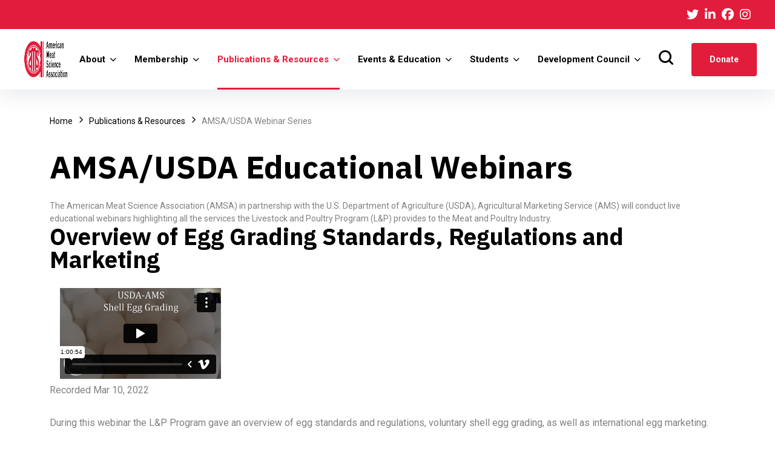

--- FILE ---
content_type: text/html; charset=utf-8
request_url: https://meatscience.org/publications-resources/amsa-usda-webinar-series/overview-of-egg-grading-standards-regulations-and-marketing
body_size: 6984
content:
 <!DOCTYPE html> <html lang="en"> <head> <script src="/ScriptResource.axd?d=okuX3IVIBwfJlfEQK32K3tgBUNl2wZxOwpUEHdHrZEEhhMvkI8YCbwJ9yLhPCPqRElLpHnEMes_6HFoxKkdYEnN4sSfxVR0oZklJl_l03x24yHU9GyqO9F1gnWj4E52gNW7Ma9YySwaJ1GwXNh1ILuGYPRwKO4t4ULXzGZWs7Il_CK74LUwkXOsGgCgGNtYs0&amp;t=752647ca" type="text/javascript"></script><script src="/ScriptResource.axd?d=EydukmxBmDstn7gSYzQESEslnN_uLhnehSIEzn4RyH-KGZbLcJdfJ4iqGb4fHxxUbjQUxVshVCi4UJcbb9DPDVhowHup-nm9XNbmPFJWJ6YEVWPAJIN_KP7iZ4QAB0W9VR7wYINkRFvbNO3Wt5tpFNN6MTay33QZVx3GG4BCkHRnDF2wgXOwh3uVenYwyO1Y0&amp;t=752647ca" type="text/javascript"></script><link href="/ResourcePackages/AMSA/assets/dist/css/sitefinity.min.css" rel="stylesheet" type="text/css" /><link href="/ResourcePackages/AMSA/assets/dist/css/vendor.min.css" rel="stylesheet" type="text/css" /><link href="/ResourcePackages/AMSA/assets/dist/css/style.css" rel="stylesheet" type="text/css" /><link href="/ResourcePackages/AMSA/assets/dist/css/custom.css" rel="stylesheet" type="text/css" /> <meta charset="utf-8"> <meta http-equiv="X-UA-Compatible" content="IE=edge"> <meta name="viewport" content="width=device-width, initial-scale=1, maximum-scale=1" /> <title>
	Overview of Egg Grading Standards, Regulations and Marketing
</title> <link rel="canonical" href="https://meatscience.org/"/> <meta name="author" content="MeatScience.org" /> <link href="/ResourcePackages/AMSA/assets/dist/BROSS/AMSA152.png" rel="icon" /> <link rel="preconnect" href="https://fonts.gstatic.com" /> <link href="https://fonts.googleapis.com/css2?family=IBM+Plex+Sans:ital,wght@0,300;0,400;0,500;0,600;0,700;1,300;1,400;1,500;1,600;1,700&amp;family=Roboto:ital,wght@0,300;0,400;0,500;0,700;1,300;1,400;1,500;1,700&amp;display=swap" rel="stylesheet" /> <script src="https://kit.fontawesome.com/9d3e66fcef.js" crossorigin="anonymous"></script> <style type="text/css" media="all">.designMode .top-bar
{
    height: 30px;
}</style><meta name="Generator" content="Sitefinity 14.1.7822.0 SE" /><meta name="viewport" content="width=device-width, initial-scale=1.0" /><script type="text/javascript">
	(function() {var _rdDeviceWidth = (window.innerWidth > 0) ? window.innerWidth : screen.width;var _rdDeviceHeight = (window.innerHeight > 0) ? window.innerHeight : screen.height;var _rdOrientation = (window.width > window.height) ? 'landscape' : 'portrait';})();
</script></head> <body class=" sfPageEditor"> <script src="/ResourcePackages/AMSA/assets/dist/js/project.min.js" type="text/javascript"></script><script src="/ScriptResource.axd?d=[base64]&amp;t=752647ca" type="text/javascript"></script> <div class="content-Wrapper"> <div class="contentPlaceHolder1"> 



 </div> <!-- Document Wrapper--> <div sf-change-observer class="wrapper clearfix" id="wrapperParallax"> <header class="header header-light header-topbar header-topbar3 header-shadow" id="navbar-spy"> <!-- TOP BAR--> <div class="top-bar top-bar-2"> <div class="block-left"> </div> <div class="block-right"> <div class="top-contact"> 
 </div> 

<div class="contentblock" >
    <div ><div class="social-links"><a class="share-twitter" href="https://twitter.com/meatscience" target="_blank" data-sf-ec-immutable=""><em class="fab fa-twitter" aria-hidden="true"></em></a>
    <a class="share-linkedin" href="#" target="_blank" data-sf-ec-immutable=""><em class="fab fa-linkedin-in" aria-hidden="true"></em></a>
    <a class="share-facebook" href="javascript:void(0)" data-sf-ec-immutable=""><em class="fab fa-facebook" aria-hidden="true"></em></a>
    <a class="share-instagram" href="#" target="_blank" data-sf-ec-immutable=""><em class="fab fa-instagram" aria-hidden="true"></em></a>
</div></div>    
</div> </div> </div> <nav class="navbar navbar-expand-lg navbar-sticky" id="primary-menu"> 

<div class="contentblock" >
    <div ><p><a class="navbar-brand" href="/home"><img src="/images/default-source/default-album/amsa-logo.png?sfvrsn=5fba05b4_3" alt="AMSA Logo" class="logo logo-dark" /><img src="/images/default-source/default-album/amsa-logo.png?sfvrsn=5fba05b4_3" class="logo logo-mobile" alt="AMSA Logo" /></a></p></div>    
</div> <div class="module-holder module-holder-phone"> <div class="module module-search"> <div class="module-icon module-icon-search"> <i class="energia-search-Icon"></i> </div> </div> 
 <button class="navbar-toggler collapsed" type="button" data-bs-toggle="collapse" data-bs-target='#navbar-1' aria-controls="navbar-1" aria-expanded="false" aria-label="#ResourceNotFound: Labels, ToggleNavigation#"> <span class="navbar-toggler-icon"></span> </button> </div> <!-- DESKTOP --> <div class="collapse navbar-collapse" id='navbar-1'> 

<ul class="navbar-nav me-auto">
        <li class="nav-item has-dropdown " data-hover="">
            <a class="dropdown-toggle" href="/about-amsa" id='navbarDropdownMenuLink-1' data-bs-toggle="dropdown" role="button" aria-expanded="false">
                <span>About</span>
            </a>
            <ul class="dropdown-menu" aria-labelledby='navbarDropdownMenuLink-1'>
                            <li class="nav-item ">
                <a href="/about-amsa/history-mission" target="_self">
                    History &amp; Mission
                </a>
            </li>
            <li class="nav-item ">
                <a href="/about-amsa/strategic-plan" target="_self">
                    Strategic Plan
                </a>
            </li>
            <li class="nav-item ">
                <a href="/about-amsa/leadership" target="_self">
                    AMSA Leadership
                </a>
            </li>
            <li class="nav-item ">
                <a href="/about-amsa/past-presidents" target="_self">
                    Past Presidents
                </a>
            </li>
            <li class="nav-item ">
                <a href="/about-amsa/bylaws" target="_self">
                    Bylaws
                </a>
            </li>
            <li class="nav-item ">
                <a href="/about-amsa/annual-report" target="_self">
                    Annual Report
                </a>
            </li>
            <li class="nav-item ">
                <a href="/about-amsa/staff" target="_self">
                    Staff
                </a>
            </li>
            <li class="nav-item ">
                <a href="/about-amsa/contact-us" target="_self">
                    Contact Us
                </a>
            </li>

            </ul>
        </li>
        <li class="nav-item has-dropdown " data-hover="">
            <a class="dropdown-toggle" href="/membership" id='navbarDropdownMenuLink-1' data-bs-toggle="dropdown" role="button" aria-expanded="false">
                <span>Membership</span>
            </a>
            <ul class="dropdown-menu" aria-labelledby='navbarDropdownMenuLink-1'>
                            <li class="nav-item ">
                <a href="/membership/join-amsa" target="_self">
                    Join AMSA
                </a>
            </li>
            <li class="nav-item ">
                <a href="/membership/committees" target="_self">
                    Committees
                </a>
            </li>
            <li class="nav-item ">
                <a href="/membership/sustaining-partners" target="_self">
                    Sustaining Partners
                </a>
            </li>
            <li class="nav-item ">
                <a href="/membership/supplier-coalition" target="_self">
                    Supplier Coalition
                </a>
            </li>
            <li class="nav-item ">
                <a href="/membership/member-directory" target="_blank">
                    Member Directory
                </a>
            </li>
            <li class="nav-item ">
                <a href="/membership/amsa-professional-member-awards-program" target="_self">
                    AMSA Professional Member Awards Program
                </a>
            </li>
            <li class="nav-item ">
                <a href="/membership/amsa-educational-database" target="_self">
                    AMSA Educational Database
                </a>
            </li>
            <li class="nav-item ">
                <a href="/membership/collaborative-partners" target="_self">
                    Collaborative Partners
                </a>
            </li>

            </ul>
        </li>
        <li class="nav-item has-dropdown active" data-hover="">
            <a class="dropdown-toggle" href="/publications-resources" id='navbarDropdownMenuLink-1' data-bs-toggle="dropdown" role="button" aria-expanded="false">
                <span>Publications &amp; Resources</span>
            </a>
            <ul class="dropdown-menu" aria-labelledby='navbarDropdownMenuLink-1'>
                            <li class="nav-item ">
                <a href="/publications-resources/white-papers" target="_self">
                    Scientific Resource Guides &amp; Papers
                </a>
            </li>
            <li class="nav-item ">
                <a href="/publications-resources/other-meat-science-resources" target="_self">
                    Other Meat Science Resources
                </a>
            </li>
            <li class="nav-item ">
                <a href="/publications-resources/mmb" target="_blank">
                    Meat and Muscle Biology
                </a>
            </li>
            <li class="nav-item ">
                <a href="/publications-resources/webinars" target="_self">
                    Webinars
                </a>
            </li>
            <li class="nav-item ">
                <a href="/publications-resources/printed-publications" target="_self">
                    Books and Guides
                </a>
            </li>
            <li class="nav-item current active">
                <a href="/publications-resources/amsa-usda-webinar-series" target="_self">
                    AMSA/USDA Webinar Series
                </a>
            </li>
            <li class="nav-item ">
                <a href="/publications-resources/usda-ams-mpptap" target="_self">
                    USDA-AMS MPPTAP
                </a>
            </li>
            <li class="nav-item ">
                <a href="/publications-resources/meat-science-lexicon" target="_self">
                    Meat Science Lexicon
                </a>
            </li>
            <li class="nav-item ">
                <a href="/publications-resources/the-meat-locker" target="_self">
                    The Meat Locker
                </a>
            </li>

            </ul>
        </li>
        <li class="nav-item has-dropdown " data-hover="">
            <a class="dropdown-toggle" href="/events-education" id='navbarDropdownMenuLink-1' data-bs-toggle="dropdown" role="button" aria-expanded="false">
                <span>Events &amp; Education</span>
            </a>
            <ul class="dropdown-menu" aria-labelledby='navbarDropdownMenuLink-1'>
                            <li class="nav-item ">
                <a href="/events-education/rmc" target="_self">
                    RMC
                </a>
            </li>
            <li class="nav-item ">
                <a href="/events-education/short-courses" target="_self">
                    Short Courses
                </a>
            </li>
            <li class="nav-item ">
                <a href="/events-education/STEP" target="_self">
                    Student Training and Education Program (STEP)
                </a>
            </li>
            <li class="nav-item ">
                <a href="/events-education/slc" target="_self">
                    Student Leaders Connecting Conference (SLC)
                </a>
            </li>
            <li class="nav-item ">
                <a href="/events-education/meat-industry-certifications" target="_self">
                    AMSA/iCEV Certifications
                </a>
            </li>
            <li class="nav-item ">
                <a href="/events-education/online-courses" target="_self">
                    Online Courses
                </a>
            </li>

            </ul>
        </li>
        <li class="nav-item has-dropdown " data-hover="">
            <a class="dropdown-toggle" href="/students" id='navbarDropdownMenuLink-1' data-bs-toggle="dropdown" role="button" aria-expanded="false">
                <span>Students</span>
            </a>
            <ul class="dropdown-menu" aria-labelledby='navbarDropdownMenuLink-1'>
                            <li class="nav-item ">
                <a href="/students/student-events" target="_self">
                    Student Events
                </a>
            </li>
            <li class="nav-item ">
                <a href="/students/student-board-of-directors" target="_self">
                    Student Board of Directors
                </a>
            </li>
            <li class="nav-item ">
                <a href="/students/student-awards-program" target="_self">
                    Awards Program
                </a>
            </li>
            <li class="nav-item ">
                <a href="/students/scholarships" target="_self">
                    Scholarships
                </a>
            </li>
            <li class="nav-item ">
                <a href="/students/meat-judging-program" target="_self">
                    Meat Judging Program
                </a>
            </li>
            <li class="nav-item ">
                <a href="/students/processed-meat-judging-program" target="_self">
                    Processed Meat Judging Program
                </a>
            </li>

            </ul>
        </li>
        <li class="nav-item has-dropdown " data-hover="">
            <a class="dropdown-toggle" href="/amsa-council" id='navbarDropdownMenuLink-1' data-bs-toggle="dropdown" role="button" aria-expanded="false">
                <span>Development Council</span>
            </a>
            <ul class="dropdown-menu" aria-labelledby='navbarDropdownMenuLink-1'>
                            <li class="nav-item ">
                <a href="/amsa-council/donate-now" target="_self">
                    Donate Now
                </a>
            </li>
            <li class="nav-item ">
                <a href="/amsa-council/meat-the-future-campaign" target="_self">
                    Meat the Future Campaign
                </a>
            </li>
            <li class="nav-item ">
                <a href="/amsa-council/mentor-recognition-program" target="_self">
                    AMSA Mentorship Funds
                </a>
            </li>
            <li class="nav-item ">
                <a href="/amsa-council/Endowment-Contributions" target="_self">
                    &#160;Endowment Contributions
                </a>
            </li>
            <li class="nav-item ">
                <a href="/amsa-council/use-of-funds" target="_self">
                    Use of Council Funds
                </a>
            </li>
            <li class="nav-item ">
                <a href="/amsa-council/dc-newsletter" target="_self">
                    DC Newsletter
                </a>
            </li>

            </ul>
        </li>
</ul>









 <div class="module-holder"> <div class="module module-search"> <div class="module-icon module-icon-search"> <i class="energia-search-Icon"></i> </div> </div> 

<div class="contentblock" >
    <div ><div class="module-contact module-contact-2"><a class="btn btn--primary" href="https://amsa.site-ym.com/donations/" target="_blank" data-sf-ec-immutable="">donate</a>
</div></div>    
</div> </div> </div> </nav> </header> <div class="module-content module-search-warp"> <div class="pos-vertical-center"> <div class="container"> <div class="row"> <div class="col-sm-12 col-md-12 col-lg-8 offset-lg-2"> 

<div class="form-inline">

<div class="form-group sf-search-input-wrapper form-search" role="search">
    <input type="search" title="Search input" placeholder="Search..." id="92d02710-2725-40af-a3d1-692688da9049" class="form-control" value="" aria-autocomplete="both" aria-describedby='SearchInfo-1' />
    <span id='SearchInfo-1' aria-hidden="true" hidden>When autocomplete results are available use up and down arrows to review and enter to select.</span>
</div>

<input type="hidden" data-sf-role="resultsUrl" value="/search-results" />
<input type="hidden" data-sf-role="indexCatalogue" value="main-search" />
<input type="hidden" data-sf-role="disableSuggestions" value='false' />
<input type="hidden" data-sf-role="minSuggestionLength" value="3" />
<input type="hidden" data-sf-role="suggestionFields" value="Title,Content" />
<input type="hidden" data-sf-role="language" />
<input type="hidden" data-sf-role="siteId" value="4c18e543-3f6a-4a1e-8f3c-2f94c217c980" />
<input type="hidden" data-sf-role="suggestionsRoute" value="/restapi/search/suggestions" />
<input type="hidden" data-sf-role="searchTextBoxId" value='#92d02710-2725-40af-a3d1-692688da9049' />
<input type="hidden" data-sf-role="searchButtonId" value='#230883e0-09c1-4495-9694-105047001380' />
<input type="hidden" data-sf-role="scoringSettings" value='' />
</div>




 </div> </div> </div> </div> <a class="module-cancel" href="#"> <i class="fas fa-times"></i> </a> </div> <div id="bodyPlaceHolder"> 
<div id="BodyPlaceHolder_T486201CE002_Col00" class="sf_colsIn one-column-breadcrumb" data-sf-element="Container" data-placeholder-label="Breadcrumb"><section class="page-title page-title-blank-2 bg-white" id="page-title">
    <div class="container">
        <div class="row">
            <div class="col-12">
                <div class="breadcrumb-wrap">
                    <ol class="breadcrumb">
                                <li class="breadcrumb-item"><a href="/">Home </a></li>
                                <li class="breadcrumb-item"><a href="/publications-resources">Publications &amp; Resources </a></li>
                                <li class="breadcrumb-item active" aria-current="page">AMSA/USDA Webinar Series</li>
                    </ol>
                </div>
            </div>
        </div>
    </div>
</section>
</div>
<section class="service-single" id="service-single">
    <div class="container">
        <div class="row">
            <div class="col-12">
                <div class="service-entry">
                    <div id="BodyPlaceHolder_T486201CE004_Col00" class="sf_colsIn entry-content one-column-body" data-sf-element="Column 1" data-placeholder-label="Body">
<div class="contentblock" >
    <div ><h1>AMSA/USDA Educational Webinars</h1></div>    
</div>
<div class="contentblock" >
    <div >The American Meat Science Association (AMSA) in partnership with the U.S. Department of Agriculture (USDA), Agricultural Marketing Service (AMS) will conduct live educational webinars highlighting all the services the Livestock and Poultry Program (L&amp;P) provides to the Meat and Poultry Industry.</div>    
</div>
 

<div >
    <h3 >
        Overview of Egg Grading Standards, Regulations and Marketing
    </h3>
              <div class="videoUrl">
              <iframe src="https://player.vimeo.com/video/686056247" frameborder="0" allow="autoplay; fullscreen; picture-in-picture" allowfullscreen="" title="Overview of Egg Grading Standards, Regulations and Marketing"></iframe>
              </div>
  		<p>
       			Recorded Mar 10, 2022
                </p>

  <div>
    <p >During this webinar the L&amp;P Program gave an overview of egg standards and regulations, voluntary shell egg grading, as well as international egg marketing.</p>    
 </div>
<div class="sf-Long-text" ><p>During this webinar the L&amp;P Program gave an overview of egg standards and regulations, voluntary shell egg grading, as well as international egg marketing.</p>
<p>&nbsp;<iframe src="https://player.vimeo.com/video/686056247?h=8500b2baeb" allow="autoplay; fullscreen; picture-in-picture" width="600" height="300" frameborder="0"></iframe>&nbsp;</p>
<p><strong><span style="text-decoration: underline;">Presenters:</span></strong><br />
&nbsp;<br />
<strong>Jed Warnock </strong>is the Assistant National Shell Egg Supervisor with USDA&rsquo;s Livestock and Poultry Program. <br />
<br />
<strong>Mark Perigen</strong> Regional Director for the Western States with USDA&rsquo;s Livestock and Poultry Program.<br />
<br />
<strong>Jeff Hendricks</strong> currently serves as the National Shell Egg Supervisor for the USDA Livestock and Poultry Program.<br />
<br />
<strong>Linnea Tracy</strong> is a Poultry Veterinarian and serves as the Director of Technical Services at Eggland&rsquo;s Best, LLC. </p>
<p>&nbsp;</p></div>


</div>

                    </div>
                </div>
            </div>
        </div>
    </div>
</section> </div> <footer class="footer footer-1"> 

<div class="contentblock" >
    <div ><div class="footer-top"><div class="container"><div class="row" data-sf-element="Row"><div class="col-12 col-sm-12 col-md-6 col-lg-9"><div class="sf_colsIn footer-widget widget-links widget-icon" data-sf-element="Column 1" data-placeholder-label="Column 4"><ul class="footer-menu-horizontal"><li><a href="/about-amsa/contact-us">Contact Us</a></li><li><a href="https://amsa.site-ym.com/store/" target="_blank" data-sf-ec-immutable="">Go Shop</a></li><li><a href="/privacy-policy">Privacy Policy</a></li><li><a href="/terms-and-conditions">Terms and Condition</a></li><li><a href="/non-discrimination-statement">Non-Discrimination Statement</a></li></ul></div></div><div class="col-12 col-md-6 col-lg-3"><a class="footer-logo" href="/home"><img src="/images/default-source/default-album/amsa-logo-rgb-white.png?sfvrsn=43cd7f80_1" alt="Logo" /></a>
 <div class="sf_colsIn footer-widget widget-contact" data-sf-element="Contact Us" data-placeholder-label="Contact Us"><div class="contentblock"><div><ul><li class="phone">+1<a href="tel:+12173565370" data-sf-ec-immutable=""> 800-517-AMSA</a></li><li class="email">Email: <a href="mailto:information@meatscience.org">information@meatscience.org</a></li><li class="address"><span>302 S. Platte Clay Way, Kearney, MO 64060</span>
 </li></ul></div></div></div></div></div></div></div></div>    
</div> <div class="footer-bottom"> <div class="container"> <div class="row"> <div class="col-12"> <div class="footer-copyright"> 

<div class="contentblock" >
    <div ><div class="copyright"><span>&copy; 1997-2026<a href="/home-old"> American Meat Science Association</a>. all rights reserved. </span>
 <ul class="list-unstyled social-icons"><li><a class="share-twitter" href="https://twitter.com/meatscience" target="_blank" data-sf-ec-immutable=""><em class="fab fa-twitter" aria-hidden="true"></em>twitter</a></li><li><a class="share-linkedin" href="javascript:void(0)" data-sf-ec-immutable=""><em class="fab fa-linkedin-in" aria-hidden="true"></em>linkedin</a></li><li><a class="share-facebook" href="javascript:void(0)" data-sf-ec-immutable=""><em class="fab fa-facebook" aria-hidden="true"></em>facebook</a></li><li><a class="share-instagram" href="javascript:void(0)" data-sf-ec-immutable=""><em class="fab fa-instagram" aria-hidden="true"></em>instagram</a></li></ul></div></div>    
</div> </div> </div> </div> </div> </div> </footer> <!--
        ============================
        BackToTop #1
        ============================
        --> <div class="back-top" id="back-to-top" data-hover=""> <i class="energia-arrow-up"></i> </div> </div> </div> <script src="/Frontend-Assembly/Telerik.Sitefinity.Frontend.Search/Mvc/Scripts/SearchBox/Search-box.js?package=AMSA&amp;v=MTQuMS43ODIyLjA%3d" type="text/javascript"></script> </body> </html>

--- FILE ---
content_type: text/html; charset=UTF-8
request_url: https://player.vimeo.com/video/686056247
body_size: 6374
content:
<!DOCTYPE html>
<html lang="en">
<head>
  <meta charset="utf-8">
  <meta name="viewport" content="width=device-width,initial-scale=1,user-scalable=yes">
  
  <link rel="canonical" href="https://player.vimeo.com/video/686056247">
  <meta name="googlebot" content="noindex,indexifembedded">
  
  
  <title>Egg Grading on Vimeo</title>
  <style>
      body, html, .player, .fallback {
          overflow: hidden;
          width: 100%;
          height: 100%;
          margin: 0;
          padding: 0;
      }
      .fallback {
          
              background-color: transparent;
          
      }
      .player.loading { opacity: 0; }
      .fallback iframe {
          position: fixed;
          left: 0;
          top: 0;
          width: 100%;
          height: 100%;
      }
  </style>
  <link rel="modulepreload" href="https://f.vimeocdn.com/p/4.46.25/js/player.module.js" crossorigin="anonymous">
  <link rel="modulepreload" href="https://f.vimeocdn.com/p/4.46.25/js/vendor.module.js" crossorigin="anonymous">
  <link rel="preload" href="https://f.vimeocdn.com/p/4.46.25/css/player.css" as="style">
</head>

<body>


<div class="vp-placeholder">
    <style>
        .vp-placeholder,
        .vp-placeholder-thumb,
        .vp-placeholder-thumb::before,
        .vp-placeholder-thumb::after {
            position: absolute;
            top: 0;
            bottom: 0;
            left: 0;
            right: 0;
        }
        .vp-placeholder {
            visibility: hidden;
            width: 100%;
            max-height: 100%;
            height: calc(540 / 960 * 100vw);
            max-width: calc(960 / 540 * 100vh);
            margin: auto;
        }
        .vp-placeholder-carousel {
            display: none;
            background-color: #000;
            position: absolute;
            left: 0;
            right: 0;
            bottom: -60px;
            height: 60px;
        }
    </style>

    

    
        <style>
            .vp-placeholder-thumb {
                overflow: hidden;
                width: 100%;
                max-height: 100%;
                margin: auto;
            }
            .vp-placeholder-thumb::before,
            .vp-placeholder-thumb::after {
                content: "";
                display: block;
                filter: blur(7px);
                margin: 0;
                background: url(https://i.vimeocdn.com/video/1391428457-5af00b3985c8e8bb682695066972874531f6b9a56a63674206ed2f83ee1d4d7d-d?mw=80&q=85) 50% 50% / contain no-repeat;
            }
            .vp-placeholder-thumb::before {
                 
                margin: -30px;
            }
        </style>
    

    <div class="vp-placeholder-thumb"></div>
    <div class="vp-placeholder-carousel"></div>
    <script>function placeholderInit(t,h,d,s,n,o){var i=t.querySelector(".vp-placeholder"),v=t.querySelector(".vp-placeholder-thumb");if(h){var p=function(){try{return window.self!==window.top}catch(a){return!0}}(),w=200,y=415,r=60;if(!p&&window.innerWidth>=w&&window.innerWidth<y){i.style.bottom=r+"px",i.style.maxHeight="calc(100vh - "+r+"px)",i.style.maxWidth="calc("+n+" / "+o+" * (100vh - "+r+"px))";var f=t.querySelector(".vp-placeholder-carousel");f.style.display="block"}}if(d){var e=new Image;e.onload=function(){var a=n/o,c=e.width/e.height;if(c<=.95*a||c>=1.05*a){var l=i.getBoundingClientRect(),g=l.right-l.left,b=l.bottom-l.top,m=window.innerWidth/g*100,x=window.innerHeight/b*100;v.style.height="calc("+e.height+" / "+e.width+" * "+m+"vw)",v.style.maxWidth="calc("+e.width+" / "+e.height+" * "+x+"vh)"}i.style.visibility="visible"},e.src=s}else i.style.visibility="visible"}
</script>
    <script>placeholderInit(document,  false ,  true , "https://i.vimeocdn.com/video/1391428457-5af00b3985c8e8bb682695066972874531f6b9a56a63674206ed2f83ee1d4d7d-d?mw=80\u0026q=85",  960 ,  540 );</script>
</div>

<div id="player" class="player"></div>
<script>window.playerConfig = {"cdn_url":"https://f.vimeocdn.com","vimeo_api_url":"api.vimeo.com","request":{"files":{"dash":{"cdns":{"akfire_interconnect_quic":{"avc_url":"https://vod-adaptive-ak.vimeocdn.com/exp=1768855423~acl=%2Ff1833520-fdb1-4267-8e64-679b8d48d06d%2Fpsid%3Df430447840f097dfd09f8dcc8d2026e588cf14f95d01122e0ee6bb37b6b56401%2F%2A~hmac=4187646c08c5be86d501e24e8e0b9540c1adf59db18ad0b89e0c537f33cba836/f1833520-fdb1-4267-8e64-679b8d48d06d/psid=f430447840f097dfd09f8dcc8d2026e588cf14f95d01122e0ee6bb37b6b56401/v2/playlist/av/primary/prot/cXNyPTE/playlist.json?omit=av1-hevc\u0026pathsig=8c953e4f~WQkXve-R5MCFRcLquxgUz_Mn4A1gUangQ6KIVLsN2F8\u0026qsr=1\u0026r=dXM%3D\u0026rh=3putTc","origin":"gcs","url":"https://vod-adaptive-ak.vimeocdn.com/exp=1768855423~acl=%2Ff1833520-fdb1-4267-8e64-679b8d48d06d%2Fpsid%3Df430447840f097dfd09f8dcc8d2026e588cf14f95d01122e0ee6bb37b6b56401%2F%2A~hmac=4187646c08c5be86d501e24e8e0b9540c1adf59db18ad0b89e0c537f33cba836/f1833520-fdb1-4267-8e64-679b8d48d06d/psid=f430447840f097dfd09f8dcc8d2026e588cf14f95d01122e0ee6bb37b6b56401/v2/playlist/av/primary/prot/cXNyPTE/playlist.json?pathsig=8c953e4f~WQkXve-R5MCFRcLquxgUz_Mn4A1gUangQ6KIVLsN2F8\u0026qsr=1\u0026r=dXM%3D\u0026rh=3putTc"},"fastly_skyfire":{"avc_url":"https://skyfire.vimeocdn.com/1768855423-0x6545d15264b38836130287b326064e3b4e35fdc6/f1833520-fdb1-4267-8e64-679b8d48d06d/psid=f430447840f097dfd09f8dcc8d2026e588cf14f95d01122e0ee6bb37b6b56401/v2/playlist/av/primary/prot/cXNyPTE/playlist.json?omit=av1-hevc\u0026pathsig=8c953e4f~WQkXve-R5MCFRcLquxgUz_Mn4A1gUangQ6KIVLsN2F8\u0026qsr=1\u0026r=dXM%3D\u0026rh=3putTc","origin":"gcs","url":"https://skyfire.vimeocdn.com/1768855423-0x6545d15264b38836130287b326064e3b4e35fdc6/f1833520-fdb1-4267-8e64-679b8d48d06d/psid=f430447840f097dfd09f8dcc8d2026e588cf14f95d01122e0ee6bb37b6b56401/v2/playlist/av/primary/prot/cXNyPTE/playlist.json?pathsig=8c953e4f~WQkXve-R5MCFRcLquxgUz_Mn4A1gUangQ6KIVLsN2F8\u0026qsr=1\u0026r=dXM%3D\u0026rh=3putTc"}},"default_cdn":"akfire_interconnect_quic","separate_av":true,"streams":[{"profile":"d0b41bac-2bf2-4310-8113-df764d486192","id":"6db51166-809d-4b72-9df3-b9cd18480057","fps":29.98,"quality":"240p"},{"profile":"165","id":"d2f988b7-25cd-4477-8ddf-37d896c69a26","fps":29.98,"quality":"540p"},{"profile":"164","id":"ed185121-2af6-4372-8f28-4ff975d88031","fps":29.98,"quality":"360p"}],"streams_avc":[{"profile":"d0b41bac-2bf2-4310-8113-df764d486192","id":"6db51166-809d-4b72-9df3-b9cd18480057","fps":29.98,"quality":"240p"},{"profile":"165","id":"d2f988b7-25cd-4477-8ddf-37d896c69a26","fps":29.98,"quality":"540p"},{"profile":"164","id":"ed185121-2af6-4372-8f28-4ff975d88031","fps":29.98,"quality":"360p"}]},"hls":{"cdns":{"akfire_interconnect_quic":{"avc_url":"https://vod-adaptive-ak.vimeocdn.com/exp=1768855423~acl=%2Ff1833520-fdb1-4267-8e64-679b8d48d06d%2Fpsid%3Df430447840f097dfd09f8dcc8d2026e588cf14f95d01122e0ee6bb37b6b56401%2F%2A~hmac=4187646c08c5be86d501e24e8e0b9540c1adf59db18ad0b89e0c537f33cba836/f1833520-fdb1-4267-8e64-679b8d48d06d/psid=f430447840f097dfd09f8dcc8d2026e588cf14f95d01122e0ee6bb37b6b56401/v2/playlist/av/primary/prot/cXNyPTE/playlist.m3u8?omit=av1-hevc-opus\u0026pathsig=8c953e4f~CZxYfmheGvl7rKuibPvMqedcnuAQdr-uXNvTgqSUI34\u0026qsr=1\u0026r=dXM%3D\u0026rh=3putTc\u0026sf=fmp4","origin":"gcs","url":"https://vod-adaptive-ak.vimeocdn.com/exp=1768855423~acl=%2Ff1833520-fdb1-4267-8e64-679b8d48d06d%2Fpsid%3Df430447840f097dfd09f8dcc8d2026e588cf14f95d01122e0ee6bb37b6b56401%2F%2A~hmac=4187646c08c5be86d501e24e8e0b9540c1adf59db18ad0b89e0c537f33cba836/f1833520-fdb1-4267-8e64-679b8d48d06d/psid=f430447840f097dfd09f8dcc8d2026e588cf14f95d01122e0ee6bb37b6b56401/v2/playlist/av/primary/prot/cXNyPTE/playlist.m3u8?omit=opus\u0026pathsig=8c953e4f~CZxYfmheGvl7rKuibPvMqedcnuAQdr-uXNvTgqSUI34\u0026qsr=1\u0026r=dXM%3D\u0026rh=3putTc\u0026sf=fmp4"},"fastly_skyfire":{"avc_url":"https://skyfire.vimeocdn.com/1768855423-0x6545d15264b38836130287b326064e3b4e35fdc6/f1833520-fdb1-4267-8e64-679b8d48d06d/psid=f430447840f097dfd09f8dcc8d2026e588cf14f95d01122e0ee6bb37b6b56401/v2/playlist/av/primary/prot/cXNyPTE/playlist.m3u8?omit=av1-hevc-opus\u0026pathsig=8c953e4f~CZxYfmheGvl7rKuibPvMqedcnuAQdr-uXNvTgqSUI34\u0026qsr=1\u0026r=dXM%3D\u0026rh=3putTc\u0026sf=fmp4","origin":"gcs","url":"https://skyfire.vimeocdn.com/1768855423-0x6545d15264b38836130287b326064e3b4e35fdc6/f1833520-fdb1-4267-8e64-679b8d48d06d/psid=f430447840f097dfd09f8dcc8d2026e588cf14f95d01122e0ee6bb37b6b56401/v2/playlist/av/primary/prot/cXNyPTE/playlist.m3u8?omit=opus\u0026pathsig=8c953e4f~CZxYfmheGvl7rKuibPvMqedcnuAQdr-uXNvTgqSUI34\u0026qsr=1\u0026r=dXM%3D\u0026rh=3putTc\u0026sf=fmp4"}},"default_cdn":"akfire_interconnect_quic","separate_av":true}},"file_codecs":{"av1":[],"avc":["6db51166-809d-4b72-9df3-b9cd18480057","d2f988b7-25cd-4477-8ddf-37d896c69a26","ed185121-2af6-4372-8f28-4ff975d88031"],"hevc":{"dvh1":[],"hdr":[],"sdr":[]}},"lang":"en","referrer":"https://meatscience.org/publications-resources/amsa-usda-webinar-series/overview-of-egg-grading-standards-regulations-and-marketing","cookie_domain":".vimeo.com","signature":"4aad4f1f9a19f471aa33223366cb73fc","timestamp":1768840807,"expires":14616,"thumb_preview":{"url":"https://videoapi-sprites.vimeocdn.com/video-sprites/image/01a3f5df-3d67-4eaf-93d4-4d9c3e3a8449.0.jpeg?ClientID=sulu\u0026Expires=1768844407\u0026Signature=1920b51acbb4bc92dbcdf2349bea120be474a7e5","height":2640,"width":4686,"frame_height":240,"frame_width":426,"columns":11,"frames":120},"currency":"USD","session":"c348d37cefd7b1b9eff6009d85ab1727330db0691768840807","cookie":{"volume":1,"quality":null,"hd":0,"captions":null,"transcript":null,"captions_styles":{"color":null,"fontSize":null,"fontFamily":null,"fontOpacity":null,"bgOpacity":null,"windowColor":null,"windowOpacity":null,"bgColor":null,"edgeStyle":null},"audio_language":null,"audio_kind":null,"qoe_survey_vote":0},"build":{"backend":"31e9776","js":"4.46.25"},"urls":{"js":"https://f.vimeocdn.com/p/4.46.25/js/player.js","js_base":"https://f.vimeocdn.com/p/4.46.25/js","js_module":"https://f.vimeocdn.com/p/4.46.25/js/player.module.js","js_vendor_module":"https://f.vimeocdn.com/p/4.46.25/js/vendor.module.js","locales_js":{"de-DE":"https://f.vimeocdn.com/p/4.46.25/js/player.de-DE.js","en":"https://f.vimeocdn.com/p/4.46.25/js/player.js","es":"https://f.vimeocdn.com/p/4.46.25/js/player.es.js","fr-FR":"https://f.vimeocdn.com/p/4.46.25/js/player.fr-FR.js","ja-JP":"https://f.vimeocdn.com/p/4.46.25/js/player.ja-JP.js","ko-KR":"https://f.vimeocdn.com/p/4.46.25/js/player.ko-KR.js","pt-BR":"https://f.vimeocdn.com/p/4.46.25/js/player.pt-BR.js","zh-CN":"https://f.vimeocdn.com/p/4.46.25/js/player.zh-CN.js"},"ambisonics_js":"https://f.vimeocdn.com/p/external/ambisonics.min.js","barebone_js":"https://f.vimeocdn.com/p/4.46.25/js/barebone.js","chromeless_js":"https://f.vimeocdn.com/p/4.46.25/js/chromeless.js","three_js":"https://f.vimeocdn.com/p/external/three.rvimeo.min.js","vuid_js":"https://f.vimeocdn.com/js_opt/modules/utils/vuid.min.js","hive_sdk":"https://f.vimeocdn.com/p/external/hive-sdk.js","hive_interceptor":"https://f.vimeocdn.com/p/external/hive-interceptor.js","proxy":"https://player.vimeo.com/static/proxy.html","css":"https://f.vimeocdn.com/p/4.46.25/css/player.css","chromeless_css":"https://f.vimeocdn.com/p/4.46.25/css/chromeless.css","fresnel":"https://arclight.vimeo.com/add/player-stats","player_telemetry_url":"https://arclight.vimeo.com/player-events","telemetry_base":"https://lensflare.vimeo.com"},"flags":{"plays":1,"dnt":0,"autohide_controls":0,"preload_video":"metadata_on_hover","qoe_survey_forced":0,"ai_widget":0,"ecdn_delta_updates":0,"disable_mms":0,"check_clip_skipping_forward":0},"country":"US","client":{"ip":"18.188.21.26"},"ab_tests":{"cross_origin_texttracks":{"group":"variant","track":false,"data":null}},"atid":"1340756794.1768840807","ai_widget_signature":"a0c981ecc366137e2a0d117b0fc887532033dd428df0e54ec585f1b044b495b3_1768844407","config_refresh_url":"https://player.vimeo.com/video/686056247/config/request?atid=1340756794.1768840807\u0026expires=14616\u0026referrer=https%3A%2F%2Fmeatscience.org%2Fpublications-resources%2Famsa-usda-webinar-series%2Foverview-of-egg-grading-standards-regulations-and-marketing\u0026session=c348d37cefd7b1b9eff6009d85ab1727330db0691768840807\u0026signature=4aad4f1f9a19f471aa33223366cb73fc\u0026time=1768840807\u0026v=1"},"player_url":"player.vimeo.com","video":{"id":686056247,"title":"Egg Grading","width":960,"height":540,"duration":3654,"url":"","share_url":"https://vimeo.com/686056247","embed_code":"\u003ciframe title=\"vimeo-player\" src=\"https://player.vimeo.com/video/686056247?h=8500b2baeb\" width=\"640\" height=\"360\" frameborder=\"0\" referrerpolicy=\"strict-origin-when-cross-origin\" allow=\"autoplay; fullscreen; picture-in-picture; clipboard-write; encrypted-media; web-share\"   allowfullscreen\u003e\u003c/iframe\u003e","default_to_hd":0,"privacy":"disable","embed_permission":"whitelist","thumbnail_url":"https://i.vimeocdn.com/video/1391428457-5af00b3985c8e8bb682695066972874531f6b9a56a63674206ed2f83ee1d4d7d-d","owner":{"id":19145048,"name":"AMSA - Meat Science Association","img":"https://i.vimeocdn.com/portrait/11637064_60x60?sig=e2fefd990cbbb17b89b4a9fe7fb0d2204eaf3f68c04d7fcc66e3640e76332027\u0026v=1\u0026region=us","img_2x":"https://i.vimeocdn.com/portrait/11637064_60x60?sig=e2fefd990cbbb17b89b4a9fe7fb0d2204eaf3f68c04d7fcc66e3640e76332027\u0026v=1\u0026region=us","url":"https://vimeo.com/meatscience","account_type":"pro"},"spatial":0,"live_event":null,"version":{"current":null,"available":[{"id":384103657,"file_id":3164968350,"is_current":true}]},"unlisted_hash":null,"rating":{"id":3},"fps":29.98,"bypass_token":"eyJ0eXAiOiJKV1QiLCJhbGciOiJIUzI1NiJ9.eyJjbGlwX2lkIjo2ODYwNTYyNDcsImV4cCI6MTc2ODg1NTQ3Nn0.dfgrpeDgljGCK8PVW46gpBRcM8wXOLUlsNa-DlYqXao","channel_layout":"stereo","ai":0,"locale":""},"user":{"id":0,"team_id":0,"team_origin_user_id":0,"account_type":"none","liked":0,"watch_later":0,"owner":0,"mod":0,"logged_in":0,"private_mode_enabled":0,"vimeo_api_client_token":"eyJhbGciOiJIUzI1NiIsInR5cCI6IkpXVCJ9.eyJzZXNzaW9uX2lkIjoiYzM0OGQzN2NlZmQ3YjFiOWVmZjYwMDlkODVhYjE3MjczMzBkYjA2OTE3Njg4NDA4MDciLCJleHAiOjE3Njg4NTU0MjMsImFwcF9pZCI6MTE4MzU5LCJzY29wZXMiOiJwdWJsaWMgc3RhdHMifQ.gFxF4jqDFt4DHg1f7BRK4581KqEWhZ3IvmQuUGdm_4w"},"view":1,"vimeo_url":"vimeo.com","embed":{"audio_track":"","autoplay":0,"autopause":1,"dnt":0,"editor":0,"keyboard":1,"log_plays":1,"loop":0,"muted":0,"on_site":0,"texttrack":"","transparent":1,"outro":"videos","playsinline":1,"quality":null,"player_id":"","api":null,"app_id":"","color":"00adef","color_one":"000000","color_two":"00adef","color_three":"ffffff","color_four":"000000","context":"embed.main","settings":{"auto_pip":1,"badge":0,"byline":0,"collections":0,"color":0,"force_color_one":0,"force_color_two":0,"force_color_three":0,"force_color_four":0,"embed":1,"fullscreen":1,"like":1,"logo":1,"playbar":1,"portrait":0,"pip":1,"share":0,"spatial_compass":0,"spatial_label":0,"speed":1,"title":0,"volume":1,"watch_later":0,"watch_full_video":1,"controls":1,"airplay":1,"audio_tracks":1,"chapters":1,"chromecast":1,"cc":1,"transcript":1,"quality":1,"play_button_position":0,"ask_ai":0,"skipping_forward":1,"debug_payload_collection_policy":"default"},"create_interactive":{"has_create_interactive":false,"viddata_url":""},"min_quality":null,"max_quality":null,"initial_quality":null,"prefer_mms":1}}</script>
<script>const fullscreenSupported="exitFullscreen"in document||"webkitExitFullscreen"in document||"webkitCancelFullScreen"in document||"mozCancelFullScreen"in document||"msExitFullscreen"in document||"webkitEnterFullScreen"in document.createElement("video");var isIE=checkIE(window.navigator.userAgent),incompatibleBrowser=!fullscreenSupported||isIE;window.noModuleLoading=!1,window.dynamicImportSupported=!1,window.cssLayersSupported=typeof CSSLayerBlockRule<"u",window.isInIFrame=function(){try{return window.self!==window.top}catch(e){return!0}}(),!window.isInIFrame&&/twitter/i.test(navigator.userAgent)&&window.playerConfig.video.url&&(window.location=window.playerConfig.video.url),window.playerConfig.request.lang&&document.documentElement.setAttribute("lang",window.playerConfig.request.lang),window.loadScript=function(e){var n=document.getElementsByTagName("script")[0];n&&n.parentNode?n.parentNode.insertBefore(e,n):document.head.appendChild(e)},window.loadVUID=function(){if(!window.playerConfig.request.flags.dnt&&!window.playerConfig.embed.dnt){window._vuid=[["pid",window.playerConfig.request.session]];var e=document.createElement("script");e.async=!0,e.src=window.playerConfig.request.urls.vuid_js,window.loadScript(e)}},window.loadCSS=function(e,n){var i={cssDone:!1,startTime:new Date().getTime(),link:e.createElement("link")};return i.link.rel="stylesheet",i.link.href=n,e.getElementsByTagName("head")[0].appendChild(i.link),i.link.onload=function(){i.cssDone=!0},i},window.loadLegacyJS=function(e,n){if(incompatibleBrowser){var i=e.querySelector(".vp-placeholder");i&&i.parentNode&&i.parentNode.removeChild(i);let a=`/video/${window.playerConfig.video.id}/fallback`;window.playerConfig.request.referrer&&(a+=`?referrer=${window.playerConfig.request.referrer}`),n.innerHTML=`<div class="fallback"><iframe title="unsupported message" src="${a}" frameborder="0"></iframe></div>`}else{n.className="player loading";var t=window.loadCSS(e,window.playerConfig.request.urls.css),r=e.createElement("script"),o=!1;r.src=window.playerConfig.request.urls.js,window.loadScript(r),r["onreadystatechange"in r?"onreadystatechange":"onload"]=function(){!o&&(!this.readyState||this.readyState==="loaded"||this.readyState==="complete")&&(o=!0,playerObject=new VimeoPlayer(n,window.playerConfig,t.cssDone||{link:t.link,startTime:t.startTime}))},window.loadVUID()}};function checkIE(e){e=e&&e.toLowerCase?e.toLowerCase():"";function n(r){return r=r.toLowerCase(),new RegExp(r).test(e);return browserRegEx}var i=n("msie")?parseFloat(e.replace(/^.*msie (\d+).*$/,"$1")):!1,t=n("trident")?parseFloat(e.replace(/^.*trident\/(\d+)\.(\d+).*$/,"$1.$2"))+4:!1;return i||t}
</script>
<script nomodule>
  window.noModuleLoading = true;
  var playerEl = document.getElementById('player');
  window.loadLegacyJS(document, playerEl);
</script>
<script type="module">try{import("").catch(()=>{})}catch(t){}window.dynamicImportSupported=!0;
</script>
<script type="module">if(!window.dynamicImportSupported||!window.cssLayersSupported){if(!window.noModuleLoading){window.noModuleLoading=!0;var playerEl=document.getElementById("player");window.loadLegacyJS(document,playerEl)}var moduleScriptLoader=document.getElementById("js-module-block");moduleScriptLoader&&moduleScriptLoader.parentElement.removeChild(moduleScriptLoader)}
</script>
<script type="module" id="js-module-block">if(!window.noModuleLoading&&window.dynamicImportSupported&&window.cssLayersSupported){const n=document.getElementById("player"),e=window.loadCSS(document,window.playerConfig.request.urls.css);import(window.playerConfig.request.urls.js_module).then(function(o){new o.VimeoPlayer(n,window.playerConfig,e.cssDone||{link:e.link,startTime:e.startTime}),window.loadVUID()}).catch(function(o){throw/TypeError:[A-z ]+import[A-z ]+module/gi.test(o)&&window.loadLegacyJS(document,n),o})}
</script>

<script type="application/ld+json">{"embedUrl":"https://player.vimeo.com/video/686056247?h=8500b2baeb","thumbnailUrl":"https://i.vimeocdn.com/video/1391428457-5af00b3985c8e8bb682695066972874531f6b9a56a63674206ed2f83ee1d4d7d-d?f=webp","name":"Egg Grading","description":"This is \"Egg Grading\" by \"AMSA - Meat Science Association\" on Vimeo, the home for high quality videos and the people who love them.","duration":"PT3654S","uploadDate":"2022-03-08T17:04:13-05:00","@context":"https://schema.org/","@type":"VideoObject"}</script>

</body>
</html>


--- FILE ---
content_type: text/html; charset=UTF-8
request_url: https://player.vimeo.com/video/686056247?h=8500b2baeb
body_size: 6437
content:
<!DOCTYPE html>
<html lang="en">
<head>
  <meta charset="utf-8">
  <meta name="viewport" content="width=device-width,initial-scale=1,user-scalable=yes">
  
  <link rel="canonical" href="https://player.vimeo.com/video/686056247">
  <meta name="googlebot" content="noindex,indexifembedded">
  
  
  <title>Egg Grading on Vimeo</title>
  <style>
      body, html, .player, .fallback {
          overflow: hidden;
          width: 100%;
          height: 100%;
          margin: 0;
          padding: 0;
      }
      .fallback {
          
              background-color: transparent;
          
      }
      .player.loading { opacity: 0; }
      .fallback iframe {
          position: fixed;
          left: 0;
          top: 0;
          width: 100%;
          height: 100%;
      }
  </style>
  <link rel="modulepreload" href="https://f.vimeocdn.com/p/4.46.25/js/player.module.js" crossorigin="anonymous">
  <link rel="modulepreload" href="https://f.vimeocdn.com/p/4.46.25/js/vendor.module.js" crossorigin="anonymous">
  <link rel="preload" href="https://f.vimeocdn.com/p/4.46.25/css/player.css" as="style">
</head>

<body>


<div class="vp-placeholder">
    <style>
        .vp-placeholder,
        .vp-placeholder-thumb,
        .vp-placeholder-thumb::before,
        .vp-placeholder-thumb::after {
            position: absolute;
            top: 0;
            bottom: 0;
            left: 0;
            right: 0;
        }
        .vp-placeholder {
            visibility: hidden;
            width: 100%;
            max-height: 100%;
            height: calc(540 / 960 * 100vw);
            max-width: calc(960 / 540 * 100vh);
            margin: auto;
        }
        .vp-placeholder-carousel {
            display: none;
            background-color: #000;
            position: absolute;
            left: 0;
            right: 0;
            bottom: -60px;
            height: 60px;
        }
    </style>

    

    
        <style>
            .vp-placeholder-thumb {
                overflow: hidden;
                width: 100%;
                max-height: 100%;
                margin: auto;
            }
            .vp-placeholder-thumb::before,
            .vp-placeholder-thumb::after {
                content: "";
                display: block;
                filter: blur(7px);
                margin: 0;
                background: url(https://i.vimeocdn.com/video/1391428457-5af00b3985c8e8bb682695066972874531f6b9a56a63674206ed2f83ee1d4d7d-d?mw=80&q=85) 50% 50% / contain no-repeat;
            }
            .vp-placeholder-thumb::before {
                 
                margin: -30px;
            }
        </style>
    

    <div class="vp-placeholder-thumb"></div>
    <div class="vp-placeholder-carousel"></div>
    <script>function placeholderInit(t,h,d,s,n,o){var i=t.querySelector(".vp-placeholder"),v=t.querySelector(".vp-placeholder-thumb");if(h){var p=function(){try{return window.self!==window.top}catch(a){return!0}}(),w=200,y=415,r=60;if(!p&&window.innerWidth>=w&&window.innerWidth<y){i.style.bottom=r+"px",i.style.maxHeight="calc(100vh - "+r+"px)",i.style.maxWidth="calc("+n+" / "+o+" * (100vh - "+r+"px))";var f=t.querySelector(".vp-placeholder-carousel");f.style.display="block"}}if(d){var e=new Image;e.onload=function(){var a=n/o,c=e.width/e.height;if(c<=.95*a||c>=1.05*a){var l=i.getBoundingClientRect(),g=l.right-l.left,b=l.bottom-l.top,m=window.innerWidth/g*100,x=window.innerHeight/b*100;v.style.height="calc("+e.height+" / "+e.width+" * "+m+"vw)",v.style.maxWidth="calc("+e.width+" / "+e.height+" * "+x+"vh)"}i.style.visibility="visible"},e.src=s}else i.style.visibility="visible"}
</script>
    <script>placeholderInit(document,  false ,  true , "https://i.vimeocdn.com/video/1391428457-5af00b3985c8e8bb682695066972874531f6b9a56a63674206ed2f83ee1d4d7d-d?mw=80\u0026q=85",  960 ,  540 );</script>
</div>

<div id="player" class="player"></div>
<script>window.playerConfig = {"cdn_url":"https://f.vimeocdn.com","vimeo_api_url":"api.vimeo.com","request":{"files":{"dash":{"cdns":{"akfire_interconnect_quic":{"avc_url":"https://vod-adaptive-ak.vimeocdn.com/exp=1768855423~acl=%2Ff1833520-fdb1-4267-8e64-679b8d48d06d%2Fpsid%3D6717695039af0e582993971705b1de121ddf266390bcc2aa59d4840b19b7ccde%2F%2A~hmac=f1a4a1c383023ea218ec60c045b79fcdb2bbcce26e082447f8734970493cfbfd/f1833520-fdb1-4267-8e64-679b8d48d06d/psid=6717695039af0e582993971705b1de121ddf266390bcc2aa59d4840b19b7ccde/v2/playlist/av/primary/prot/cXNyPTE/playlist.json?omit=av1-hevc\u0026pathsig=8c953e4f~WQkXve-R5MCFRcLquxgUz_Mn4A1gUangQ6KIVLsN2F8\u0026qsr=1\u0026r=dXM%3D\u0026rh=3putTc","origin":"gcs","url":"https://vod-adaptive-ak.vimeocdn.com/exp=1768855423~acl=%2Ff1833520-fdb1-4267-8e64-679b8d48d06d%2Fpsid%3D6717695039af0e582993971705b1de121ddf266390bcc2aa59d4840b19b7ccde%2F%2A~hmac=f1a4a1c383023ea218ec60c045b79fcdb2bbcce26e082447f8734970493cfbfd/f1833520-fdb1-4267-8e64-679b8d48d06d/psid=6717695039af0e582993971705b1de121ddf266390bcc2aa59d4840b19b7ccde/v2/playlist/av/primary/prot/cXNyPTE/playlist.json?pathsig=8c953e4f~WQkXve-R5MCFRcLquxgUz_Mn4A1gUangQ6KIVLsN2F8\u0026qsr=1\u0026r=dXM%3D\u0026rh=3putTc"},"fastly_skyfire":{"avc_url":"https://skyfire.vimeocdn.com/1768855423-0x90be782be3c3008ba6f092a86f68cab367fd5bea/f1833520-fdb1-4267-8e64-679b8d48d06d/psid=6717695039af0e582993971705b1de121ddf266390bcc2aa59d4840b19b7ccde/v2/playlist/av/primary/prot/cXNyPTE/playlist.json?omit=av1-hevc\u0026pathsig=8c953e4f~WQkXve-R5MCFRcLquxgUz_Mn4A1gUangQ6KIVLsN2F8\u0026qsr=1\u0026r=dXM%3D\u0026rh=3putTc","origin":"gcs","url":"https://skyfire.vimeocdn.com/1768855423-0x90be782be3c3008ba6f092a86f68cab367fd5bea/f1833520-fdb1-4267-8e64-679b8d48d06d/psid=6717695039af0e582993971705b1de121ddf266390bcc2aa59d4840b19b7ccde/v2/playlist/av/primary/prot/cXNyPTE/playlist.json?pathsig=8c953e4f~WQkXve-R5MCFRcLquxgUz_Mn4A1gUangQ6KIVLsN2F8\u0026qsr=1\u0026r=dXM%3D\u0026rh=3putTc"}},"default_cdn":"akfire_interconnect_quic","separate_av":true,"streams":[{"profile":"164","id":"ed185121-2af6-4372-8f28-4ff975d88031","fps":29.98,"quality":"360p"},{"profile":"d0b41bac-2bf2-4310-8113-df764d486192","id":"6db51166-809d-4b72-9df3-b9cd18480057","fps":29.98,"quality":"240p"},{"profile":"165","id":"d2f988b7-25cd-4477-8ddf-37d896c69a26","fps":29.98,"quality":"540p"}],"streams_avc":[{"profile":"165","id":"d2f988b7-25cd-4477-8ddf-37d896c69a26","fps":29.98,"quality":"540p"},{"profile":"164","id":"ed185121-2af6-4372-8f28-4ff975d88031","fps":29.98,"quality":"360p"},{"profile":"d0b41bac-2bf2-4310-8113-df764d486192","id":"6db51166-809d-4b72-9df3-b9cd18480057","fps":29.98,"quality":"240p"}]},"hls":{"cdns":{"akfire_interconnect_quic":{"avc_url":"https://vod-adaptive-ak.vimeocdn.com/exp=1768855423~acl=%2Ff1833520-fdb1-4267-8e64-679b8d48d06d%2Fpsid%3D6717695039af0e582993971705b1de121ddf266390bcc2aa59d4840b19b7ccde%2F%2A~hmac=f1a4a1c383023ea218ec60c045b79fcdb2bbcce26e082447f8734970493cfbfd/f1833520-fdb1-4267-8e64-679b8d48d06d/psid=6717695039af0e582993971705b1de121ddf266390bcc2aa59d4840b19b7ccde/v2/playlist/av/primary/prot/cXNyPTE/playlist.m3u8?omit=av1-hevc-opus\u0026pathsig=8c953e4f~CZxYfmheGvl7rKuibPvMqedcnuAQdr-uXNvTgqSUI34\u0026qsr=1\u0026r=dXM%3D\u0026rh=3putTc\u0026sf=fmp4","origin":"gcs","url":"https://vod-adaptive-ak.vimeocdn.com/exp=1768855423~acl=%2Ff1833520-fdb1-4267-8e64-679b8d48d06d%2Fpsid%3D6717695039af0e582993971705b1de121ddf266390bcc2aa59d4840b19b7ccde%2F%2A~hmac=f1a4a1c383023ea218ec60c045b79fcdb2bbcce26e082447f8734970493cfbfd/f1833520-fdb1-4267-8e64-679b8d48d06d/psid=6717695039af0e582993971705b1de121ddf266390bcc2aa59d4840b19b7ccde/v2/playlist/av/primary/prot/cXNyPTE/playlist.m3u8?omit=opus\u0026pathsig=8c953e4f~CZxYfmheGvl7rKuibPvMqedcnuAQdr-uXNvTgqSUI34\u0026qsr=1\u0026r=dXM%3D\u0026rh=3putTc\u0026sf=fmp4"},"fastly_skyfire":{"avc_url":"https://skyfire.vimeocdn.com/1768855423-0x90be782be3c3008ba6f092a86f68cab367fd5bea/f1833520-fdb1-4267-8e64-679b8d48d06d/psid=6717695039af0e582993971705b1de121ddf266390bcc2aa59d4840b19b7ccde/v2/playlist/av/primary/prot/cXNyPTE/playlist.m3u8?omit=av1-hevc-opus\u0026pathsig=8c953e4f~CZxYfmheGvl7rKuibPvMqedcnuAQdr-uXNvTgqSUI34\u0026qsr=1\u0026r=dXM%3D\u0026rh=3putTc\u0026sf=fmp4","origin":"gcs","url":"https://skyfire.vimeocdn.com/1768855423-0x90be782be3c3008ba6f092a86f68cab367fd5bea/f1833520-fdb1-4267-8e64-679b8d48d06d/psid=6717695039af0e582993971705b1de121ddf266390bcc2aa59d4840b19b7ccde/v2/playlist/av/primary/prot/cXNyPTE/playlist.m3u8?omit=opus\u0026pathsig=8c953e4f~CZxYfmheGvl7rKuibPvMqedcnuAQdr-uXNvTgqSUI34\u0026qsr=1\u0026r=dXM%3D\u0026rh=3putTc\u0026sf=fmp4"}},"default_cdn":"akfire_interconnect_quic","separate_av":true}},"file_codecs":{"av1":[],"avc":["d2f988b7-25cd-4477-8ddf-37d896c69a26","ed185121-2af6-4372-8f28-4ff975d88031","6db51166-809d-4b72-9df3-b9cd18480057"],"hevc":{"dvh1":[],"hdr":[],"sdr":[]}},"lang":"en","referrer":"https://meatscience.org/publications-resources/amsa-usda-webinar-series/overview-of-egg-grading-standards-regulations-and-marketing","cookie_domain":".vimeo.com","signature":"4aad4f1f9a19f471aa33223366cb73fc","timestamp":1768840807,"expires":14616,"thumb_preview":{"url":"https://videoapi-sprites.vimeocdn.com/video-sprites/image/01a3f5df-3d67-4eaf-93d4-4d9c3e3a8449.0.jpeg?ClientID=sulu\u0026Expires=1768844407\u0026Signature=1920b51acbb4bc92dbcdf2349bea120be474a7e5","height":2640,"width":4686,"frame_height":240,"frame_width":426,"columns":11,"frames":120},"currency":"USD","session":"a7bd0bba9c20c465b9fdccdc1ec3cec78e21e2951768840807","cookie":{"volume":1,"quality":null,"hd":0,"captions":null,"transcript":null,"captions_styles":{"color":null,"fontSize":null,"fontFamily":null,"fontOpacity":null,"bgOpacity":null,"windowColor":null,"windowOpacity":null,"bgColor":null,"edgeStyle":null},"audio_language":null,"audio_kind":null,"qoe_survey_vote":0},"build":{"backend":"31e9776","js":"4.46.25"},"urls":{"js":"https://f.vimeocdn.com/p/4.46.25/js/player.js","js_base":"https://f.vimeocdn.com/p/4.46.25/js","js_module":"https://f.vimeocdn.com/p/4.46.25/js/player.module.js","js_vendor_module":"https://f.vimeocdn.com/p/4.46.25/js/vendor.module.js","locales_js":{"de-DE":"https://f.vimeocdn.com/p/4.46.25/js/player.de-DE.js","en":"https://f.vimeocdn.com/p/4.46.25/js/player.js","es":"https://f.vimeocdn.com/p/4.46.25/js/player.es.js","fr-FR":"https://f.vimeocdn.com/p/4.46.25/js/player.fr-FR.js","ja-JP":"https://f.vimeocdn.com/p/4.46.25/js/player.ja-JP.js","ko-KR":"https://f.vimeocdn.com/p/4.46.25/js/player.ko-KR.js","pt-BR":"https://f.vimeocdn.com/p/4.46.25/js/player.pt-BR.js","zh-CN":"https://f.vimeocdn.com/p/4.46.25/js/player.zh-CN.js"},"ambisonics_js":"https://f.vimeocdn.com/p/external/ambisonics.min.js","barebone_js":"https://f.vimeocdn.com/p/4.46.25/js/barebone.js","chromeless_js":"https://f.vimeocdn.com/p/4.46.25/js/chromeless.js","three_js":"https://f.vimeocdn.com/p/external/three.rvimeo.min.js","vuid_js":"https://f.vimeocdn.com/js_opt/modules/utils/vuid.min.js","hive_sdk":"https://f.vimeocdn.com/p/external/hive-sdk.js","hive_interceptor":"https://f.vimeocdn.com/p/external/hive-interceptor.js","proxy":"https://player.vimeo.com/static/proxy.html","css":"https://f.vimeocdn.com/p/4.46.25/css/player.css","chromeless_css":"https://f.vimeocdn.com/p/4.46.25/css/chromeless.css","fresnel":"https://arclight.vimeo.com/add/player-stats","player_telemetry_url":"https://arclight.vimeo.com/player-events","telemetry_base":"https://lensflare.vimeo.com"},"flags":{"plays":1,"dnt":0,"autohide_controls":0,"preload_video":"metadata_on_hover","qoe_survey_forced":0,"ai_widget":0,"ecdn_delta_updates":0,"disable_mms":0,"check_clip_skipping_forward":0},"country":"US","client":{"ip":"18.188.21.26"},"ab_tests":{"cross_origin_texttracks":{"group":"variant","track":false,"data":null}},"atid":"3802285933.1768840807","ai_widget_signature":"a0c981ecc366137e2a0d117b0fc887532033dd428df0e54ec585f1b044b495b3_1768844407","config_refresh_url":"https://player.vimeo.com/video/686056247/config/request?atid=3802285933.1768840807\u0026expires=14616\u0026referrer=https%3A%2F%2Fmeatscience.org%2Fpublications-resources%2Famsa-usda-webinar-series%2Foverview-of-egg-grading-standards-regulations-and-marketing\u0026session=a7bd0bba9c20c465b9fdccdc1ec3cec78e21e2951768840807\u0026signature=4aad4f1f9a19f471aa33223366cb73fc\u0026time=1768840807\u0026v=1"},"player_url":"player.vimeo.com","video":{"id":686056247,"title":"Egg Grading","width":960,"height":540,"duration":3654,"url":"","share_url":"https://vimeo.com/686056247","embed_code":"\u003ciframe title=\"vimeo-player\" src=\"https://player.vimeo.com/video/686056247?h=8500b2baeb\" width=\"640\" height=\"360\" frameborder=\"0\" referrerpolicy=\"strict-origin-when-cross-origin\" allow=\"autoplay; fullscreen; picture-in-picture; clipboard-write; encrypted-media; web-share\"   allowfullscreen\u003e\u003c/iframe\u003e","default_to_hd":0,"privacy":"disable","embed_permission":"whitelist","thumbnail_url":"https://i.vimeocdn.com/video/1391428457-5af00b3985c8e8bb682695066972874531f6b9a56a63674206ed2f83ee1d4d7d-d","owner":{"id":19145048,"name":"AMSA - Meat Science Association","img":"https://i.vimeocdn.com/portrait/11637064_60x60?sig=e2fefd990cbbb17b89b4a9fe7fb0d2204eaf3f68c04d7fcc66e3640e76332027\u0026v=1\u0026region=us","img_2x":"https://i.vimeocdn.com/portrait/11637064_60x60?sig=e2fefd990cbbb17b89b4a9fe7fb0d2204eaf3f68c04d7fcc66e3640e76332027\u0026v=1\u0026region=us","url":"https://vimeo.com/meatscience","account_type":"pro"},"spatial":0,"live_event":null,"version":{"current":null,"available":[{"id":384103657,"file_id":3164968350,"is_current":true}]},"unlisted_hash":null,"rating":{"id":3},"fps":29.98,"bypass_token":"eyJ0eXAiOiJKV1QiLCJhbGciOiJIUzI1NiJ9.eyJjbGlwX2lkIjo2ODYwNTYyNDcsImV4cCI6MTc2ODg1NTQ3Nn0.dfgrpeDgljGCK8PVW46gpBRcM8wXOLUlsNa-DlYqXao","channel_layout":"stereo","ai":0,"locale":""},"user":{"id":0,"team_id":0,"team_origin_user_id":0,"account_type":"none","liked":0,"watch_later":0,"owner":0,"mod":0,"logged_in":0,"private_mode_enabled":0,"vimeo_api_client_token":"eyJhbGciOiJIUzI1NiIsInR5cCI6IkpXVCJ9.eyJzZXNzaW9uX2lkIjoiYTdiZDBiYmE5YzIwYzQ2NWI5ZmRjY2RjMWVjM2NlYzc4ZTIxZTI5NTE3Njg4NDA4MDciLCJleHAiOjE3Njg4NTU0MjMsImFwcF9pZCI6MTE4MzU5LCJzY29wZXMiOiJwdWJsaWMgc3RhdHMifQ.VyvLakZoKs7RdzHagjZ_iEIidNsVT1XWI9f9tNFB4Qg"},"view":1,"vimeo_url":"vimeo.com","embed":{"audio_track":"","autoplay":0,"autopause":1,"dnt":0,"editor":0,"keyboard":1,"log_plays":1,"loop":0,"muted":0,"on_site":0,"texttrack":"","transparent":1,"outro":"videos","playsinline":1,"quality":null,"player_id":"","api":null,"app_id":"","color":"00adef","color_one":"000000","color_two":"00adef","color_three":"ffffff","color_four":"000000","context":"embed.main","settings":{"auto_pip":1,"badge":0,"byline":0,"collections":0,"color":0,"force_color_one":0,"force_color_two":0,"force_color_three":0,"force_color_four":0,"embed":1,"fullscreen":1,"like":1,"logo":1,"playbar":1,"portrait":0,"pip":1,"share":0,"spatial_compass":0,"spatial_label":0,"speed":1,"title":0,"volume":1,"watch_later":0,"watch_full_video":1,"controls":1,"airplay":1,"audio_tracks":1,"chapters":1,"chromecast":1,"cc":1,"transcript":1,"quality":1,"play_button_position":0,"ask_ai":0,"skipping_forward":1,"debug_payload_collection_policy":"default"},"create_interactive":{"has_create_interactive":false,"viddata_url":""},"min_quality":null,"max_quality":null,"initial_quality":null,"prefer_mms":1}}</script>
<script>const fullscreenSupported="exitFullscreen"in document||"webkitExitFullscreen"in document||"webkitCancelFullScreen"in document||"mozCancelFullScreen"in document||"msExitFullscreen"in document||"webkitEnterFullScreen"in document.createElement("video");var isIE=checkIE(window.navigator.userAgent),incompatibleBrowser=!fullscreenSupported||isIE;window.noModuleLoading=!1,window.dynamicImportSupported=!1,window.cssLayersSupported=typeof CSSLayerBlockRule<"u",window.isInIFrame=function(){try{return window.self!==window.top}catch(e){return!0}}(),!window.isInIFrame&&/twitter/i.test(navigator.userAgent)&&window.playerConfig.video.url&&(window.location=window.playerConfig.video.url),window.playerConfig.request.lang&&document.documentElement.setAttribute("lang",window.playerConfig.request.lang),window.loadScript=function(e){var n=document.getElementsByTagName("script")[0];n&&n.parentNode?n.parentNode.insertBefore(e,n):document.head.appendChild(e)},window.loadVUID=function(){if(!window.playerConfig.request.flags.dnt&&!window.playerConfig.embed.dnt){window._vuid=[["pid",window.playerConfig.request.session]];var e=document.createElement("script");e.async=!0,e.src=window.playerConfig.request.urls.vuid_js,window.loadScript(e)}},window.loadCSS=function(e,n){var i={cssDone:!1,startTime:new Date().getTime(),link:e.createElement("link")};return i.link.rel="stylesheet",i.link.href=n,e.getElementsByTagName("head")[0].appendChild(i.link),i.link.onload=function(){i.cssDone=!0},i},window.loadLegacyJS=function(e,n){if(incompatibleBrowser){var i=e.querySelector(".vp-placeholder");i&&i.parentNode&&i.parentNode.removeChild(i);let a=`/video/${window.playerConfig.video.id}/fallback`;window.playerConfig.request.referrer&&(a+=`?referrer=${window.playerConfig.request.referrer}`),n.innerHTML=`<div class="fallback"><iframe title="unsupported message" src="${a}" frameborder="0"></iframe></div>`}else{n.className="player loading";var t=window.loadCSS(e,window.playerConfig.request.urls.css),r=e.createElement("script"),o=!1;r.src=window.playerConfig.request.urls.js,window.loadScript(r),r["onreadystatechange"in r?"onreadystatechange":"onload"]=function(){!o&&(!this.readyState||this.readyState==="loaded"||this.readyState==="complete")&&(o=!0,playerObject=new VimeoPlayer(n,window.playerConfig,t.cssDone||{link:t.link,startTime:t.startTime}))},window.loadVUID()}};function checkIE(e){e=e&&e.toLowerCase?e.toLowerCase():"";function n(r){return r=r.toLowerCase(),new RegExp(r).test(e);return browserRegEx}var i=n("msie")?parseFloat(e.replace(/^.*msie (\d+).*$/,"$1")):!1,t=n("trident")?parseFloat(e.replace(/^.*trident\/(\d+)\.(\d+).*$/,"$1.$2"))+4:!1;return i||t}
</script>
<script nomodule>
  window.noModuleLoading = true;
  var playerEl = document.getElementById('player');
  window.loadLegacyJS(document, playerEl);
</script>
<script type="module">try{import("").catch(()=>{})}catch(t){}window.dynamicImportSupported=!0;
</script>
<script type="module">if(!window.dynamicImportSupported||!window.cssLayersSupported){if(!window.noModuleLoading){window.noModuleLoading=!0;var playerEl=document.getElementById("player");window.loadLegacyJS(document,playerEl)}var moduleScriptLoader=document.getElementById("js-module-block");moduleScriptLoader&&moduleScriptLoader.parentElement.removeChild(moduleScriptLoader)}
</script>
<script type="module" id="js-module-block">if(!window.noModuleLoading&&window.dynamicImportSupported&&window.cssLayersSupported){const n=document.getElementById("player"),e=window.loadCSS(document,window.playerConfig.request.urls.css);import(window.playerConfig.request.urls.js_module).then(function(o){new o.VimeoPlayer(n,window.playerConfig,e.cssDone||{link:e.link,startTime:e.startTime}),window.loadVUID()}).catch(function(o){throw/TypeError:[A-z ]+import[A-z ]+module/gi.test(o)&&window.loadLegacyJS(document,n),o})}
</script>

<script type="application/ld+json">{"embedUrl":"https://player.vimeo.com/video/686056247?h=8500b2baeb","thumbnailUrl":"https://i.vimeocdn.com/video/1391428457-5af00b3985c8e8bb682695066972874531f6b9a56a63674206ed2f83ee1d4d7d-d?f=webp","name":"Egg Grading","description":"This is \"Egg Grading\" by \"AMSA - Meat Science Association\" on Vimeo, the home for high quality videos and the people who love them.","duration":"PT3654S","uploadDate":"2022-03-08T17:04:13-05:00","@context":"https://schema.org/","@type":"VideoObject"}</script>

</body>
</html>


--- FILE ---
content_type: text/css
request_url: https://meatscience.org/ResourcePackages/AMSA/assets/dist/css/style.css
body_size: 50324
content:
/*-----------------------------------------------------------------------------------

	Theme Name: Energia
	Theme URI: http://themeforest.net/user/zytheme
	Description: Energia is a pixel perfect renewable energy HTML5 tempalte based on designed with great attention to details, flexibility and performance. It is ultra professional, smooth and sleek, with a clean modern layout.
	Author: zytheme
	Author URI: http://themeforest.net/user/zytheme
	Version: 1.0

-----------------------------------------------------------------------------------*/
/*!
// Contents
// ------------------------------------------------>

	1.  Global Styles
	2.  Typography
	3.	Color
	4.	Align
	5.	Grid
	6.	Blockquotes
	7.	Background
	8.	Breadcrumbs
	9.	Buttons
	10. Forms
	11. Icons
	12. List
	13. Accordions
	14. Alerts
	15. Backtop
	16. Page Loader
	17. Header
	18. Menu
	19. Module
	20. TopBar
	21. Page Title
	22. Carousel
	23. Pagination
	24. Heading
	25. Hero
	26. Blog
	27. Shop
	28. Work
	29. Sidebar
	30. Features
	31. Pricing
	32. team
	33. Contact
	34. Faq
	35. Clients
	36. Testimonial
	37. Video
	38. Counters
	39. Services
	40. Action
	41. 404
	42. Company Data
	43. Image Hot Pointer
	44. Careers
	45. Awards
	46. About
	47. Processes
	48. Footer

/*
WARNING! DO NOT EDIT THIS FILE!

To make it easy to update your theme, you should not edit the styles in this file. Instead use 
the custom.css file to add your styles. You can copy a style from this file and paste it in 
custom.css and it will override the style in this file. You have been warned! :)
*/
/*------------------------------------*\
    #CSS VARIBALES
\*------------------------------------*/
:root {
	--global--color-primary   : #e21c3b;
	--global--color-primary-90: rgba(226, 28, 59, 0.9);
	--global--color-primary-70: rgba(226, 28, 59, 0.7);
	--global--color-heading   : #000;
	--global--color-secondary : #000;
	--global--color-body      : #808080;
	--global--color-white     : #ffffff;
	--global--color-white-90  : rgba(255, 255, 255, 0.9);
	--global--color-gray      : #f9f9f9;
	--global--font-body       : 'Roboto', sans-serif;
	--global--font-heading    : 'IBM Plex Sans', sans-serif;
	--global--font-secondary  : 'Heebo', sans-serif;
}

/*------------------------------------*\
    #RESET
\*------------------------------------*/
*,
h1,
h2,
h3,
h4,
h5,
h6,
p,
ul,
a,
dl,
dt,
dd,
ol,
ul,
li {
	list-style: none;
	margin    : 0;
	padding   : 0;
}

*,
:active,
:focus {
	outline: none !important;
}

ul,
ol {
	list-style: none;
	margin    : 0;
	padding   : 0;
}

textarea {
	resize: none;
}

::-moz-selection {
	text-shadow: none;
}

::selection {
	text-shadow: none;
}

::-moz-selection {
	text-shadow: none;
}

::-webkit-selection {
	text-shadow: none;
}

.form-control {
	-webkit-box-shadow: none;
	box-shadow        : none;
}

button {
	background-color  : transparent;
	-webkit-box-shadow: none;
	box-shadow        : none;
	border            : none;
	outline           : none;
	padding           : 0;
}

textarea {
	resize: none;
}

/*------------------------------------*\
    #GLOBAL STYLES
\*------------------------------------*/
body,
html {
	overflow-x: hidden;
}

body {
	background-color: var(--global--color-white);
	font-family     : var(--global--font-body);
	font-size       : 14px;
	font-weight     : 400;
	color           : var(--global--color-body);
	margin          : 0;
}

::-moz-selection {
	background-color: var(--global--color-primary);
	color           : var(--global--color-white);
	text-shadow     : none;
}

::selection {
	background-color: var(--global--color-primary);
	color           : var(--global--color-white);
	text-shadow     : none;
}

a {
	font-family       : var(--global--font-body);
	font-weight       : 400;
	color             : var(--global--color-primary);
	-webkit-transition: all 300ms ease-in-out;
	-o-transition     : all 300ms ease-in-out;
	transition        : all 300ms ease-in-out;
	text-decoration   : none;
}

a:hover {
	text-decoration: none;
}

p {
	font-family: var(--global--font-body);
	font-weight: 400;
}

textarea {
	resize: none;
}

.fullscreen {
	height: 100vh !important;
}

section {
	background-color: var(--global--color-white);
	padding         : 120px 0;
	overflow        : hidden;
}

.entry-list {
	margin-left:35px;
}
ul.entry-list > li {
	list-style-type: square;
	margin-bottom:10px;
}
ol.entry-list > li {
	list-style-type: decimal;	
	margin-bottom: 10px;
}

@media only screen and (max-width: 767px) {
	section {
		padding: 70px 0;
	}
}

hr {
	background-color: #eaeaea;
	border-color    : #eaeaea;
	margin          : 0;
}

/* Medium Devices, Desktops */
@media only screen and (max-width: 992px) {
	.fullscreen {
		height: auto !important;
	}
}

/*------------------------------------*\
    #TYPOGRAPHY
\*------------------------------------*/
/* Heading Text */
.h1,
.h2,
.h3,
.h4,
.h5,
.h6,
h1,
h2,
h3,
h4,
h5,
h6 {
	color      : var(--global--color-heading);
	font-family: var(--global--font-heading);
	font-weight: 700;
	margin     : 0 0 28px;
	line-height: 1;
}

.h1,
h1 {
	font-size: 52px;
}

.h2,
h2 {
	font-size: 42px;
}

.h3,
h3 {
	font-size: 38px;
}

.h4,
h4 {
	font-size: 28px;
}

.h5,
h5 {
	font-size: 24px;
}

.h6,
h6 {
	font-size: 18px;
}

p {
	font-family: var(--global--font-body);
	color      : var(--global--color-body);
	font-size  : 16px;
	font-weight: 400;
	line-height: 28px;
}

.lead {
	font-size  : 16px;
	line-height: 1.8;
}

/* Aligning Text */
.text--left {
	text-align: left !important;
}

.text--right {
	text-align: right !important;
}

.text--center {
	text-align: center !important;
}

.text--just {
	text-align: justify !important;
}

.align--top {
	vertical-align: top;
}

.align--bottom {
	vertical-align: bottom;
}

.align--middle {
	vertical-align: middle;
}

.align--baseline {
	vertical-align: baseline;
}

/* Weight Text */
.bold {
	font-weight: bold !important;
}

.regular {
	font-weight: normal !important;
}

.medium {
	font-weight: 500 !important;
}

.italic {
	font-style: normal;
}

.break-word {
	word-wrap: break-word;
}

.no-wrap {
	white-space: nowrap;
}

/* Text Color */
.text-white {
	color: var(--global--color-white) !important;
}

.text-gray {
	color: var(--global--color-gray) !important;
}

.text-black {
	color: var(--global--color-heading);
}

.text-theme {
	color: var(--global--color-primary) !important;
}

.text--capitalize {
	text-transform: capitalize !important;
}

.text--uppercase {
	text-transform: uppercase !important;
}

.font-heading {
	font-family: var(--global--font-heading);
}

.font-heading {
	font-family: var(--global--font-heading);
}

.font-18 {
	font-size: 24px;
}

.font-16 {
	font-size: 16px;
}

.font-20 {
	font-size: 20px;
}

.font-40 {
	font-size: 40px;
}

/* Custom, iPhone Retina */
@media only screen and (min-width: 320px) and (max-width: 767px) {
	text-center-xs {
		text-align: center !important;
	}
}

/* Small Devices, Tablets */
@media only screen and (min-width: 768px) and (max-width: 991px) {
	text-center-sm {
		text-align: center !important;
	}
}

.higlighted-style1 {
	background-color: var(--global--color-primary);
	color           : var(--global--color-white);
	padding         : 5px 0;
}

.higlighted-style2 {
	background-color: var(--global--color-heading);
	color           : var(--global--color-white);
	padding         : 5px 0;
}

.higlighted-style3 {
	background-color: var(--global--color-gray);
	color           : var(--global--color-primary);
	padding         : 5px 0;
}

/*------------------------------------*\
    #COLORS
\*------------------------------------*/
.color-heading {
	color: var(--global--color-heading) !important;
}

.color-theme {
	color: var(--global--color-primary) !important;
}

.color-white {
	color: var(--global--color-white) !important;
}

.color-gray {
	color: var(--global--color-gray) !important;
}

/*------------------------------------*\
    #Align
\*------------------------------------*/
address,
blockquote,
dd,
dl,
fieldset,
form,
ol,
p,
pre,
table,
ul {
	margin-bottom: 0;
}

/*------------------------------------*\
    #Grid
\*------------------------------------*/
.row-no-padding [class*="col-"] {
	padding-left : 0 !important;
	padding-right: 0 !important;
}

.col-lg-5ths,
.col-md-5ths,
.col-sm-5ths,
.col-xs-5ths {
	position     : relative;
	min-height   : 1px;
	padding-right: 15px;
	padding-left : 15px;
}

.col-xs-5ths {
	width: 20%;
	float: left;
}

@media (min-width: 768px) {
	.col-sm-5ths {
		width: 20%;
		float: left;
	}
}

@media (min-width: 992px) {
	.col-md-5ths {
		width: 20%;
		float: left;
	}
}

@media (min-width: 1200px) {
	.col-lg-5ths {
		width: 20%;
		float: left;
	}
}

.col-content {
	padding: 120px 100px 110px 120px;
}

/* Custom, iPhone Retina */
@media only screen and (min-width: 320px) and (max-width: 767px) {
	.col-content {
		padding: 125px 18px 0 !important;
	}
}

/* Postion Helpers */
.pos-fixed {
	position: fixed;
}

.pos-relative {
	position: relative;
}

.pos-absolute {
	position: absolute;
}

.pos-static {
	position: static;
}

.pos-top {
	top: 0;
}

.pos-bottom {
	bottom: 0;
}

.pos-right {
	right: 0;
}

.pos-left {
	left: 0;
}

.pos-vertical-center {
	position         : relative;
	top              : 50%;
	-webkit-transform: translateY(-50%);
	-ms-transform    : translateY(-50%);
	transform        : translateY(-50%);
}

.height-700 {
	height: 700px !important;
}

.height-500 {
	height: 500px !important;
}

.height-800 {
	height: 800px !important;
}

@media only screen and (min-width: 992px) {

	.hidden-lg,
	.hidden-md {
		display: none;
	}
}

@media only screen and (min-width: 768px) {
	.col-lg-5ths {
		-ms-flex        : 0 0 20%;
		-webkit-box-flex: 0;
		flex            : 0 0 20%;
		max-width       : 20%;
	}
}

/*------------------------------------*\
    #Blockquotes
\*------------------------------------*/
.blockquote,
blockquote {
	font-size  : 20px;
	font-family: var(--global--font-heading);
	color      : var(--global--color-body);
	font-style : normal;
	line-height: 28px;
	font-weight: 500;
	padding    : 30px 0 30px 30px;
	position   : relative;
	border-left: 6px solid var(--global--color-heading);
}

.blockquote .quote-author,
blockquote .quote-author {
	font-family: var(--global--font-heading);
	display    : block;
	font-size  : 13px;
	font-style : normal;
	font-weight: 600;
	line-height: 1;
	color      : var(--global--color-heading);
	margin-top : 18px;
}

.blockquote .author,
blockquote .author {
	font-family: var(--global--font-body);
	display    : block;
	font-size  : 18px;
	font-style : italic;
	font-weight: 600;
	line-height: 1;
	color      : var(--global--color-heading);
	margin-top : 18px;
}

.blockquote-1 {
	border-left: 6px solid var(--global--color-heading);
}

.blockquote-2 {
	position   : relative;
	border-left: none;
}

.blockquote-2::before,
.blockquote-2::after {
	font-family: "Font Awesome 5 Free";
	font-size  : 16px;
	position   : absolute;
	color      : var(--global--color-primary);
	line-height: 1.8;
	font-weight: 600;
}

.blockquote-2::before {
	content: "\f10d";
	top    : 0;
	left   : 0;
}

.blockquote-2::after {
	content: "\f10e";
	right  : 0;
	bottom : 0;
}

.blockquote-3 {
	background-color: var(--global--color-heading);
}

.blockquote-3 .author {
	color: var(--global--color-body);
}

/*------------------------------------*\
    #BACKGROUNDS
\*------------------------------------*/
.bg-theme {
	background-color: var(--global--color-primary) !important;
}

.bg-theme2 {
	background-color: var(--global--color-heading) !important;
}

.bg-gray {
	background-color: var(--global--color-gray) !important;
}

.bg-grey {
	background-color: #f6f7f8 !important;
}

.bg-dark-gray {
	background-color: #3a3a3a;
}

.bg-dark {
	background-color: #222222 !important;
}

.bg-secondary {
	background-color: var(--global--color-secondary);
}

/* Background Image */
.bg-section {
	position           : relative;
	overflow           : hidden;
	z-index            : 1;
	background-size    : cover;
	background-repeat  : no-repeat;
	background-position: center center;
	width              : 100%;
	height             : 100%;
}

.bg-parallax {
	background-attachment: fixed;
}

.bg-overlay:before {
	content : "";
	display : inline-block;
	height  : 100%;
	left    : 0;
	position: absolute;
	top     : 0;
	width   : 100%;
	z-index : -1;
}

.bg-overlay-light:before {
	background-color: var(--global--color-white);
	opacity         : 0.8;
}

.bg-overlay-dark:before {
	background-color: rgba(29, 42, 77, 0.45);
}

.bg-overlay-dark-2:before {
	background-image: -webkit-gradient(linear, left top, left bottom, from(#1B1A1A80), to(#00000000));
	background-image: -o-linear-gradient(top, #1B1A1A80 0%, #00000000 100%);
	background-image: linear-gradient(180deg, #1B1A1A80 0%, #00000000 100%);
	opacity         : 0.55;
}

.bg-overlay-dark-3:before {
	background-image: -webkit-gradient(linear, left top, left bottom, from(#1B1A1A80), to(#00000000));
	background-image: -o-linear-gradient(top, #1B1A1A80 0%, #00000000 100%);
	background-image: linear-gradient(180deg, #1B1A1A80 0%, #00000000 100%);
}

.bg-overlay-dark-slider:before {
	background-image: -webkit-gradient(linear, left top, left bottom, from(#14191c), color-stop(82%, rgba(20, 25, 28, 0)));
	background-image: -o-linear-gradient(top, #14191c 0%, rgba(20, 25, 28, 0) 82%);
	background-image: linear-gradient(180deg, #14191c 0%, rgba(20, 25, 28, 0) 82%);
}

.bg-overlay-dark-slider-2:before {
	background-image: -webkit-gradient(linear, left top, left bottom, from(#14191c), color-stop(82%, rgba(20, 25, 28, 0)));
	background-image: -o-linear-gradient(top, #14191c 0%, rgba(20, 25, 28, 0) 82%);
	background-image: linear-gradient(180deg, #14191c 0%, rgba(20, 25, 28, 0) 82%);
}

.bg-overlay-theme:before {
	background-image: -webkit-gradient(linear, left top, left bottom, from(#32C36CD9), color-stop(82%, #32C36C));
	background-image: -o-linear-gradient(top, #32C36CD9 0%, #32C36C 82%);
	background-image: linear-gradient(180deg, #32C36CD9 0%, #32C36C 82%);
}

.bg-overlay-theme2:before {
	background-image: -webkit-gradient(linear, left top, left bottom, color-stop(50%, #253745), to(#253745E6));
	background-image: -o-linear-gradient(top, #253745 50%, #253745E6 100%);
	background-image: linear-gradient(180deg, #253745 50%, #253745E6 100%);
}

.bg-overlay-theme3:before {
	background-color:#f5e2c3;
}

.bg-overlay-theme4 {
	background-color: var(--global--color-heading);
}

.bg-overlay-theme4:before {
	background-image: -webkit-gradient(linear, left top, left bottom, from(#00000000), color-stop(70%, #81a8bc));
	background-image: -o-linear-gradient(top, #00000000 0%, #81a8bc 70%);
	background-image: linear-gradient(180deg, #00000000 0%, #81a8bc 70%);
}

.bg-overlay-theme5:before {
	background-image: -webkit-gradient(linear, left top, left bottom, color-stop(46%, #32c36c), color-stop(144%, #32c36c5c));
	background-image: -o-linear-gradient(top, #32c36c 46%, #32c36c5c 144%);
	background-image: linear-gradient(180deg, #32c36c 46%, #32c36c5c 144%);
}

.bg-overlay-video:before {
	background-image: -webkit-gradient(linear, left top, left bottom, color-stop(42%, #1D2A4D03), color-stop(90%, #1D2A4D));
	background-image: -o-linear-gradient(top, #1D2A4D03 42%, #1D2A4D 90%);
	background-image: linear-gradient(180deg, #1D2A4D03 42%, #1D2A4D 90%);
	opacity         : 0.8;
}

.bg-overlay-white:before {
	background-image: -webkit-gradient(linear, left top, left bottom, color-stop(50%, #fff), to(#ffffffd6));
	background-image: -o-linear-gradient(top, #fff 50%, #ffffffd6 100%);
	background-image: linear-gradient(180deg, #fff 50%, #ffffffd6 100%);
}

.bg-overlay-white2:before {
	background-image: -webkit-gradient(linear, left bottom, left top, color-stop(34%, #fff), color-stop(44%, #ffffff00));
	background-image: -o-linear-gradient(bottom, #fff 34%, #ffffff00 44%);
	background-image: linear-gradient(0deg, #fff 34%, #ffffff00 44%);
}

.bg-overlay-white3:before {
	background-image: -webkit-gradient(linear, left top, left bottom, from(#00000000), color-stop(90%, #F6F7F8));
	background-image: -o-linear-gradient(top, #00000000 0%, #F6F7F8 90%);
	background-image: linear-gradient(180deg, #00000000 0%, #F6F7F8 90%);
}

/* Background Video */
.bg-video {
	position: relative;
}

.bg-video iframe {
	position         : absolute;
	top              : 0;
	left             : 0;
	right            : 0;
	-o-object-fit    : cover;
	object-fit       : cover;
	width            : 100%;
	height           : 100%;
	-webkit-transform: rotateZ(0);
	-ms-transform    : rotate(0);
	transform        : rotateZ(0);
}

.bg-video h2 {
	text-transform   : capitalize;
	position         : absolute;
	top              : 50%;
	left             : 50%;
	-webkit-transform: translate(-50%);
	-ms-transform    : translate(-50%);
	transform        : translate(-50%);
	z-index          : 5;
}

.no-shadow {
	-webkit-box-shadow: none !important;
	box-shadow        : none !important;
}

.bg-animate {
	background-size    : cover;
	background-position: 0px 0px;
	background-repeat  : repeat-x;
	-webkit-animation  : animatedBackground 30s linear infinite;
	animation          : animatedBackground 30s linear infinite;
}

@-webkit-keyframes animatedBackground {
	from {
		background-position: 0 0;
	}

	to {
		background-position: 100% 0;
	}
}

@keyframes animatedBackground {
	from {
		background-position: 0 0;
	}

	to {
		background-position: 100% 0;
	}
}

/*------------------------------------*\
    #BREADCRUMB
\*------------------------------------*/
/* Breadcrumb Style 1 */
.breadcrumb {
	background-color: transparent;
	margin-bottom   : 0;
	padding         : 0;
	border-radius   : 0;
	color           : #e5e4e4;
	font-size       : 14px;
	font-weight     : 400;
	line-height     : 1;
	text-transform  : capitalize;
	display         : block;
}

.breadcrumb>li {
	display: inline-block;
}

.breadcrumb>li+li:before {
	font-family: "Font Awesome 5 Free";
	font-weight: 700;
	padding    : 0 10px;
	color      : var(--global--color-gray);
	content    : "\f054";
}

.breadcrumb>li a {
	color: var(--global--color-gray);
}

.breadcrumb>li a:hover {
	color: var(--global--color-primary);
}

.breadcrumb>.active {
	color: var(--global--color-secondary);
}

/*------------------------------------*\
    #BUTTONS
\*------------------------------------*/
.btn {
	display                    : -webkit-inline-box;
	display                    : -ms-inline-flexbox;
	display                    : inline-flex;
	-webkit-box-pack           : justify;
	-ms-flex-pack              : justify;
	justify-content            : space-between;
	-webkit-box-align          : center;
	-ms-flex-align             : center;
	align-items                : center;
	font-family                : var(--global--font-body);
	position                   : relative;
	z-index                    : 2;
	font-size                  : 15px;
	font-weight                : 700;
	text-transform             : capitalize;
	padding                    : 0 30px;
	border                     : 0;
	width                      : 170px;
	height                     : 65px;
	-webkit-transition         : all .3s ease-in-out;
	-o-transition              : all .3s ease-in-out;
	transition                 : all .3s ease-in-out;
	-webkit-transition-property: background, color;
	-o-transition-property     : background, color;
	transition-property        : background, color;
	border-radius              : 4px;
	overflow                   : hidden;
}

@media screen and (max-width: 767.98px) {
	.btn {
		height: 50px;
	}
}

.btn.no-shadow {
	-webkit-box-shadow: none;
	box-shadow        : none;
}

.btn:focus,
.btn.active,
.btn:active {
	-webkit-box-shadow: none;
	box-shadow        : none;
	outline           : none;
}

.btn i {
	-webkit-transition: all .3s ease-in-out;
	-o-transition     : all .3s ease-in-out;
	transition        : all .3s ease-in-out;
}

.btn::before {
	content                 : '';
	position                : absolute;
	width                   : calc(100%);
	height                  : calc(100%);
	top                     : 0px;
	left                    : 0px;
	z-index                 : -1;
	-webkit-transform       : scaleX(0);
	-ms-transform           : scaleX(0);
	transform               : scaleX(0);
	-webkit-transform-origin: right center;
	-ms-transform-origin    : right center;
	transform-origin        : right center;
	-webkit-transition      : -webkit-transform .24s ease-in-out;
	transition              : -webkit-transform .24s ease-in-out;
	-o-transition           : transform .24s ease-in-out;
	transition              : transform .24s ease-in-out;
	transition              : transform .24s ease-in-out, -webkit-transform .24s ease-in-out;
}

.btn:hover::before {
	-webkit-transform       : scaleX(1);
	-ms-transform           : scaleX(1);
	transform               : scaleX(1);
	-webkit-transform-origin: left center;
	-ms-transform-origin    : left center;
	transform-origin        : left center;
}

/* Button Primary */
.btn--primary {
	background-color: var(--global--color-primary);
	color           : var(--global--color-white);
}

.btn--primary::before {
	background-color: var(--global--color-secondary);
}

.btn--primary:active,
.btn--primary:focus,
.btn--primary:hover {
	color: var(--global--color-white);
}

.btn--primary.btn--inversed::before {
	background-color: var(--global--color-white);
}

.btn--primary.btn--inversed i {
	color: var(--global--color-white);
}

.btn--primary.btn--inversed:active,
.btn--primary.btn--inversed:focus,
.btn--primary.btn--inversed:hover {
	color: var(--global--color-heading);
}

.btn--primary.btn--inversed:active i,
.btn--primary.btn--inversed:focus i,
.btn--primary.btn--inversed:hover i {
	color: var(--global--color-heading);
}

/* Button Secondary*/
.btn--secondary {
	background-color: var(--global--color-heading);
	color           : var(--global--color-white);
}

.btn--secondary::before {
	background-color: var(--global--color-primary);
}

.btn--secondary:active,
.btn--secondary:focus,
.btn--secondary:hover {
	color: var(--global--color-white);
}

.btn--secondary.btn--inversed::before {
	background-color: var(--global--color-secondary);
}

.btn--secondary.btn--inversed:active,
.btn--secondary.btn--inversed:focus,
.btn--secondary.btn--inversed:hover {
	color: var(--global--color-white);
}

/* Button White */
.btn--white {
	background-color: var(--global--color-white);
	color           : var(--global--color-secondary);
}

.btn--white::before {
	background-color: var(--global--color-secondary);
}

.btn--white:active,
.btn--white:focus,
.btn--white:hover {
	color: var(--global--color-white);
}

/* Button Transparent */
.btn--transparent {
	background-color           : transparent;
	color                      : var(--global--color-white);
	border                     : 2px solid var(--global--color-primary);
	-webkit-transition-property: background, color, border-color;
	-o-transition-property     : background, color, border-color;
	transition-property        : background, color, border-color;
}

.btn--transparent::before {
	background-color: var(--global--color-primary);
}

.btn--transparent:active,
.btn--transparent:focus,
.btn--transparent:hover {
	color       : var(--global--color-white);
	border-color: var(--global--color-primary);
}

.btn--transparent.btn--inversed::before {
	background-color: var(--global--color-secondary);
}

.btn--transparent.btn--inversed:active,
.btn--transparent.btn--inversed:focus,
.btn--transparent.btn--inversed:hover {
	color       : var(--global--color-white);
	border-color: var(--global--color-secondary);
}

/* Buttons Shadow */
.btn-shadow {
	-webkit-box-shadow: 0px 9px 30px 0px rgba(40, 40, 40, 0.15);
	box-shadow        : 0px 9px 30px 0px rgba(40, 40, 40, 0.15);
}

.btn-shadow-hover:hover,
.btn-shadow-hover:active,
.btn-shadow-hover:focus {
	-webkit-box-shadow: 0px 9px 30px 0px rgba(40, 40, 40, 0.15);
	box-shadow        : 0px 9px 30px 0px rgba(40, 40, 40, 0.15);
}

/* Button Bordered */
.btn--bordered {
	border          : 2px solid var(--global--color-primary);
	background-color: transparent;
}

.btn--bordered.btn--primary {
	color       : var(--global--color-primary);
	border-color: var(--global--color-primary);
}

.btn--bordered.btn--primary::before {
	background-color: var(--global--color-primary);
}

.btn--bordered.btn--primary:active,
.btn--bordered.btn--primary:focus,
.btn--bordered.btn--primary:hover {
	color       : var(--global--color-white);
	border-color: var(--global--color-primary);
}

.btn--bordered.btn--secondary {
	color       : var(--global--color-secondary);
	border-color: var(--global--color-secondary);
}

.btn--bordered.btn--secondary::before {
	background-color: var(--global--color-secondary);
}

.btn--bordered.btn--secondary:active,
.btn--bordered.btn--secondary:focus,
.btn--bordered.btn--secondary:hover {
	color       : var(--global--color-white);
	border-color: var(--global--color-secondary);
}

.btn--bordered.btn--white {
	color       : var(--global--color-white);
	border-color: var(--global--color-white);
}

.btn--bordered.btn--white::before {
	background-color: var(--global--color-white);
}

.btn--bordered.btn--white i {
	color: var(--global--color-white);
}

.btn--bordered.btn--white:active,
.btn--bordered.btn--white:focus,
.btn--bordered.btn--white:hover {
	color       : var(--global--color-primary);
	border-color: var(--global--color-white);
}

.btn--bordered.btn--white:active i,
.btn--bordered.btn--white:focus i,
.btn--bordered.btn--white:hover i {
	color: var(--global--color-primary);
}

.btn-video {
	display           : -webkit-box;
	display           : -ms-flexbox;
	display           : flex;
	-webkit-box-pack  : center;
	-ms-flex-pack     : center;
	justify-content   : center;
	-webkit-box-align : center;
	-ms-flex-align    : center;
	align-items       : center;
	width             : 170px;
	height            : 96px;
	padding           : 0 30px;
	border-radius     : 32px 32px 0 32px;
	background-color  : #435ba1;
	color             : var(--global--color-white);
	-webkit-transition: 300ms ease-in-out;
	-o-transition     : 300ms ease-in-out;
	transition        : 300ms ease-in-out;
	cursor            : pointer;
	position          : relative;
}

.btn-video i {
	display           : -webkit-box;
	display           : -ms-flexbox;
	display           : flex;
	-ms-flex-negative : 0;
	flex-shrink       : 0;
	-webkit-box-pack  : center;
	-ms-flex-pack     : center;
	justify-content   : center;
	-webkit-box-align : center;
	-ms-flex-align    : center;
	align-items       : center;
	width             : 54px;
	height            : 36px;
	background-color  : var(--global--color-white);
	z-index           : 5;
	color             : var(--global--color-heading);
	font-size         : 16px;
	-webkit-box-shadow: 2.121px 2.121px 6px 0px rgba(3, 21, 50, 0.05);
	box-shadow        : 2.121px 2.121px 6px 0px rgba(3, 21, 50, 0.05);
	border-radius     : 8px;
	-webkit-transition: 300ms ease-in-out;
	-o-transition     : 300ms ease-in-out;
	transition        : 300ms ease-in-out;
	margin-right      : 15px;
}

.btn-video span {
	font-family   : var(--global--font-body);
	font-weight   : 700;
	font-size     : 15px;
	line-height   : 21px;
	text-transform: capitalize;
	color         : var(--global--color-white);
}

.btn-video.btn-video-2 {
	border-radius   : 0;
	background-color: transparent;
	padding         : 0;
	width           : auto;
	height          : auto;
}

.btn-video.btn-video-2 i {
	position        : relative;
	display         : -webkit-inline-box;
	display         : -ms-inline-flexbox;
	display         : inline-flex;
	width           : 88px;
	height          : 88px;
	padding         : 0;
	border-radius   : 50%;
	background-color: var(--global--color-white);
	margin-right    : 0;
	color           : var(--global--color-heading);
}

.btn-video.btn-video-2 i::after {
	content          : '';
	height           : 100%;
	width            : 100%;
	position         : absolute;
	top              : 0;
	left             : 0;
	right            : 0;
	border           : 2px solid rgba(255, 255, 255, 0.5);
	border-radius    : 100%;
	-webkit-transform: scale(1);
	-ms-transform    : scale(1);
	transform        : scale(1);
	opacity          : 1;
	-webkit-animation: pulse 0.8s ease-out 0s infinite;
	animation        : pulse 0.8s ease-out 0s infinite;
	z-index          : -1;
}

.btn-video.btn-video-2:hover i {
	background-color: var(--global--color-primary);
	color           : var(--global--color-white);
}

/*------------------------------------*\
    #FORMS
\*------------------------------------*/
form {
	position: relative;
}

form .col-12 {
	position: relative;
}

.form-control {
	font-family       : var(--global--font-body);
	color             : var(--global--color-body);
	font-size         : 14px;
	font-weight       : 400;
	height            : 50px;
	line-height       : 1px;
	border-radius     : 4px;
	border            : 1px solid #eaeaea;
	background-color  : var(--global--color-white);
	padding-left      : 20px;
	margin-bottom     : 25px;
	position          : relative;
	-webkit-box-shadow: none;
	box-shadow        : none;
	-webkit-transition: all 0.3s ease-in-out;
	-o-transition     : all 0.3s ease-in-out;
	transition        : all 0.3s ease-in-out;
}

.form-control:focus {
	border-color      : var(--global--color-heading);
	-webkit-box-shadow: none;
	box-shadow        : none;
}

.form-control::-webkit-input-placeholder {
	font-family   : var(--global--font-body);
	color         : var(--global--color-body);
	font-size     : 14px;
	text-transform: capitalize;
}

.form-control::-moz-placeholder {
	font-family   : var(--global--font-body);
	color         : var(--global--color-body);
	font-size     : 14px;
	text-transform: capitalize;
}

.form-control:-ms-input-placeholder {
	font-family   : var(--global--font-body);
	color         : var(--global--color-body);
	font-size     : 14px;
	text-transform: capitalize;
}

.form-control.nice-select {
	width            : 100%;
	display          : -webkit-box;
	display          : -ms-flexbox;
	display          : flex;
	-webkit-box-align: center;
	-ms-flex-align   : center;
	align-items      : center;
}

.form-control.nice-select::after {
	width       : 6px;
	height      : 6px;
	border-color: var(--global--color-body);
	right       : 20px;
}

.form-control.nice-select.open .list {
	width: 100%;
}

.form-control.nice-select .current {
	text-transform: capitalize;
}

.form-control.nice-select .list li {
	text-transform: capitalize;
}

.form-control+.error {
	position: absolute;
	bottom  : 3px;
	left    : 16px;
	color   : red;
}

.form-control.error {
	border-color: red;
}

.form-label {
	font-family  : var(--global--font-body);
	font-weight  : 700;
	font-size    : 14px;
	color        : var(--global--color-secondary);
	margin-bottom: 9px;
}

.custom-radio-group {
	display      : -webkit-box;
	display      : -ms-flexbox;
	display      : flex;
	margin-bottom: 10px;
}

@media screen and (max-width: 767.98px) {
	.custom-radio-group {
		-ms-flex-wrap: wrap;
		flex-wrap    : wrap;
	}
}

.custom-radio-group .custom-control {
	position     : relative;
	min-height   : 0;
	margin-right : 30px;
	margin-bottom: 14px;
}

.custom-radio-group .custom-control .custom-control-input {
	opacity: 0;
}

.custom-radio-group .custom-control .custom-control-input:checked~label::after {
	background-color : var(--global--color-primary);
	opacity          : 1;
	-webkit-transform: scale(1);
	-ms-transform    : scale(1);
	transform        : scale(1);
}

.custom-radio-group .custom-control label {
	font-size     : 14px;
	font-family   : var(--global--font-body);
	font-weight   : 400;
	color         : var(--global--color-body);
	margin-bottom : 0;
	line-height   : 1.9;
	text-transform: capitalize;
	cursor        : pointer;
	padding-left  : 10px;
}

.custom-radio-group .custom-control label::before {
	content          : '';
	position         : absolute;
	top              : 50%;
	-webkit-transform: translateY(-50%);
	-ms-transform    : translateY(-50%);
	transform        : translateY(-50%);
	left             : 0;
	border-radius    : 4px;
	border           : 3px solid #eaeaea;
	width            : 17px;
	height           : 17px;
}

.custom-radio-group .custom-control label::after {
	content           : '';
	display           : inline-block;
	position          : absolute;
	width             : 7px;
	height            : 7px;
	border-radius     : 50%;
	left              : 5px;
	top               : 9px;
	background-color  : transparent;
	-webkit-transition: 0.3s cubic-bezier(0.4, 0, 0.2, 1);
	-o-transition     : 0.3s cubic-bezier(0.4, 0, 0.2, 1);
	transition        : 0.3s cubic-bezier(0.4, 0, 0.2, 1);
	opacity           : 0;
	-webkit-transform : scale(0);
	-ms-transform     : scale(0);
	transform         : scale(0);
}

textarea.form-control {
	height: auto;
}

.form-select {
	position: relative;
}

.form-select i {
	position      : absolute;
	font-size     : 19px;
	font-weight   : 400;
	line-height   : 49px;
	right         : 20px;
	top           : 0;
	z-index       : 1;
	pointer-events: none;
	cursor        : pointer;
	color         : var(--global--color-body);
}

.form-select select {
	line-height       : 1;
	color             : var(--global--color-body);
	cursor            : pointer;
	-webkit-appearance: none;
	-moz-appearance   : none;
	appearance        : none;
}

/* Input Checkbox */
.input-checkbox {
	margin-bottom: 30px;
}

.input-checkbox p {
	display      : block;
	position     : relative;
	font-size    : 13px;
	padding-left : 30px;
	line-height  : 20px;
	text-align   : left;
	margin-bottom: 0;
}

.label-checkbox {
	display    : block;
	position   : relative;
	cursor     : pointer;
	font-size  : 18px;
	line-height: 18px;
	z-index    : 2;
}

.label-checkbox input {
	position: absolute;
	z-index : -1;
	opacity : 0;
}

.label-checkbox .check-indicator {
	position     : absolute;
	top          : 2px;
	left         : 0;
	height       : 17px;
	width        : 17px;
	background   : transparent;
	border       : 1px solid #e1e3e3;
	border-radius: 2px;
}

.label-checkbox .check-indicator:after {
	content          : "";
	position         : absolute;
	display          : none;
	left             : 4px;
	top              : 1px;
	width            : 6px;
	height           : 12px;
	border           : solid var(--global--color-primary);
	border-width     : 0 2px 2px 0;
	-webkit-transform: rotate(45deg);
	-ms-transform    : rotate(45deg);
	transform        : rotate(45deg);
}

.label-checkbox input:checked~.check-indicator {
	background: var(--global--color-white);
}

.label-checkbox input:checked~.check-indicator:after {
	display: block;
}

/*------------------------------------*\
    #Lists
\*------------------------------------*/
ul.list-icons {
	padding        : 0;
	font-size      : 14px;
	list-style-type: none;
}

ul.list-icons li {
	font-family: var(--global--font-body);
	color      : var(--global--color-body);
	font-size  : 16px;
	font-weight: 400;
	line-height: 29px;
	position   : relative;
}

ul.list-icons li i {
	font-size   : 14px;
	color       : var(--global--color-heading);
	margin-right: 10px;
}

.advantages-list {
	text-align: left;
	margin    : 0;
	padding   : 0;
	list-style: none;
}

.advantages-list li {
	display          : -webkit-box;
	display          : -ms-flexbox;
	display          : flex;
	-webkit-box-align: center;
	-ms-flex-align   : center;
	align-items      : center;
	font-family      : var(--global--font-body);
	font-weight      : 700;
	font-size        : 15px;
	line-height      : 36px;
	color            : var(--global--color-primary);
	text-transform   : capitalize;
}

@media (min-width: 992px) and (max-width: 1200px) {
	.advantages-list li {
		font-size: 14px;
	}
}

@media screen and (max-width: 991.98px) {
	.advantages-list li {
		display     : -webkit-inline-box;
		display     : -ms-inline-flexbox;
		display     : inline-flex;
		margin-right: 20px;
	}
}

@media screen and (max-width: 767.98px) {
	.advantages-list li {
		display     : -webkit-box;
		display     : -ms-flexbox;
		display     : flex;
		margin-right: 0px;
	}
}

.advantages-list li::before {
	content          : '\f00c';
	font-family      : "Font Awesome 5 Free";
	font-weight      : 700;
	width            : 20px;
	height           : 20px;
	display          : -webkit-inline-box;
	display          : -ms-inline-flexbox;
	display          : inline-flex;
	-webkit-box-pack : center;
	-ms-flex-pack    : center;
	justify-content  : center;
	-webkit-box-align: center;
	-ms-flex-align   : center;
	align-items      : center;
	background-color : var(--global--color-primary);
	color            : var(--global--color-white);
	margin-right     : 15px;
	border-radius    : 50%;
	font-size        : 10px;
}

@media (min-width: 992px) and (max-width: 1200px) {
	.advantages-list li::before {
		margin-right: 8px;
	}
}

.advantages-list.advantages-list-2 li {
	color: var(--global--color-white);
}

.advantages-list.advantages-list-2 li::before {
	background-color: var(--global--color-heading);
}

.advantages-list.advantages-list-3 li::before {
	background-color: var(--global--color-heading);
}

.advantages-list.advantages-list-white li {
	color: var(--global--color-white);
}

.advantages-list.advantages-list-white li::before {
	color           : var(--global--color-primary);
	background-color: var(--global--color-white);
}

/*------------------------------------*\
    #Tabs
\*------------------------------------*/
.tabs .tab-content>.tab-pane {
	font-family: var(--global--font-body);
	font-size  : 16px;
	font-weight: 400;
	line-height: 26px;
}

.tabs-1 .nav-pills .nav-link.active,
.tabs-1 .nav-pills .show>.nav-link {
	color       : var(--global--color-primary);
	border-color: var(--global--color-primary);
}

.tabs-1 .nav-pills {
	display         : -webkit-box;
	display         : -ms-flexbox;
	display         : flex;
	width           : 100%;
	-webkit-box-pack: center;
	-ms-flex-pack   : center;
	justify-content : center;
}

.tabs-1 .nav-pills .nav-link {
	border-bottom     : 2px solid transparent;
	background-color  : transparent;
	color             : var(--global--color-heading);
	font-family       : var(--global--font-heading);
	font-size         : 18px;
	font-weight       : 700;
	text-transform    : capitalize;
	padding-top       : 0;
	border-radius     : 0;
	-webkit-transition: 0.3s ease-in-out;
	-o-transition     : 0.3s ease-in-out;
	transition        : 0.3s ease-in-out;
}

.tabs-1 .nav-pills .nav-link:hover {
	color       : var(--global--color-primary);
	border-color: var(--global--color-primary);
}

.tabs-2 .nav-pills .nav-link.active,
.tabs-2 .nav-pills .show>.nav-link {
	color: var(--global--color-primary);
}

.tabs-2 .nav-pills .nav-link.active i,
.tabs-2 .nav-pills .show>.nav-link i {
	color           : var(--global--color-white);
	background-color: var(--global--color-primary);
}

.tabs-2 .nav-pills {
	display         : -webkit-box;
	display         : -ms-flexbox;
	display         : flex;
	width           : 100%;
	-webkit-box-pack: center;
	-ms-flex-pack   : center;
	justify-content : center;
}

.tabs-2 .nav-pills .nav-link {
	border            : 0;
	background-color  : transparent;
	color             : var(--global--color-heading);
	font-family       : var(--global--font-heading);
	font-size         : 18px;
	font-weight       : 700;
	text-transform    : capitalize;
	padding-top       : 0;
	border-radius     : 0;
	-webkit-transition: 0.3s ease-in-out;
	-o-transition     : 0.3s ease-in-out;
	transition        : 0.3s ease-in-out;
}

.tabs-2 .nav-pills .nav-link i {
	display           : -webkit-box;
	display           : -ms-flexbox;
	display           : flex;
	-webkit-box-pack  : center;
	-ms-flex-pack     : center;
	justify-content   : center;
	-webkit-box-align : center;
	-ms-flex-align    : center;
	align-items       : center;
	width             : 60px;
	height            : 60px;
	border            : 1px solid #e6e6e6;
	border-radius     : 3px;
	color             : var(--global--color-heading);
	-webkit-transition: 0.3s ease-in-out;
	-o-transition     : 0.3s ease-in-out;
	transition        : 0.3s ease-in-out;
	font-size         : 25px;
	margin-bottom     : 15px;
}

.tabs-2 .nav-pills .nav-link:hover {
	color: var(--global--color-primary);
}

.tabs-2 .nav-pills .nav-link:hover i {
	color           : var(--global--color-white);
	background-color: var(--global--color-primary);
}

/*------------------------------------*\
    #Accordion
\*------------------------------------*/
/* Accordion Base */
.accordion {
	border-top: 4px solid var(--global--color-primary);
}

.accordion .card,
.accordion .card:first-of-type,
.accordion .card:not(:first-of-type):not(:last-of-type) {
	padding           : 23px 20px 22px 0px;
	-webkit-box-shadow: none;
	box-shadow        : none;
	border            : 0;
	border-bottom     : 2px solid #eaeaea;
	margin-bottom     : 0px;
	border-radius     : 0px;
	-webkit-transition: 0.3s ease-in-out;
	-o-transition     : 0.3s ease-in-out;
	transition        : 0.3s ease-in-out;
	text-align        : left;
}

.accordion .card.active-acc .card-heading .card-link::before,
.accordion .card:first-of-type.active-acc .card-heading .card-link::before,
.accordion .card:not(:first-of-type):not(:last-of-type).active-acc .card-heading .card-link::before {
	color: var(--global--color-white);
}

.accordion .card .card-heading,
.accordion .card:first-of-type .card-heading,
.accordion .card:not(:first-of-type):not(:last-of-type) .card-heading {
	padding: 0;
}

.accordion .card .card-heading .card-link,
.accordion .card:first-of-type .card-heading .card-link,
.accordion .card:not(:first-of-type):not(:last-of-type) .card-heading .card-link {
	font-family       : var(--global--font-heading);
	font-size         : 19px;
	font-weight       : 700;
	color             : var(--global--color-heading);
	text-transform    : capitalize;
	position          : relative;
	-webkit-transition: 0.3s ease-in-out;
	-o-transition     : 0.3s ease-in-out;
	transition        : 0.3s ease-in-out;
	display           : block;
	padding-left      : 0;
	display           : -webkit-box;
	display           : -ms-flexbox;
	display           : flex;
	-webkit-box-align : center;
	-ms-flex-align    : center;
	align-items       : center;
}

.accordion .card .card-heading .card-link:hover,
.accordion .card:first-of-type .card-heading .card-link:hover,
.accordion .card:not(:first-of-type):not(:last-of-type) .card-heading .card-link:hover {
	color: var(--global--color-primary);
}

.accordion .card .card-heading .card-link::before,
.accordion .card:first-of-type .card-heading .card-link::before,
.accordion .card:not(:first-of-type):not(:last-of-type) .card-heading .card-link::before {
	/* symbol for "opening" cards */
	content           : "\f054";
	-ms-flex-negative : 0;
	flex-shrink       : 0;
	-webkit-transition: 0.3s ease-in-out;
	-o-transition     : 0.3s ease-in-out;
	transition        : 0.3s ease-in-out;
	display           : -webkit-box;
	display           : -ms-flexbox;
	display           : flex;
	-webkit-box-pack  : center;
	-ms-flex-pack     : center;
	justify-content   : center;
	-webkit-box-align : center;
	-ms-flex-align    : center;
	align-items       : center;
	width             : 22px;
	height            : 22px;
	border-radius     : 50%;
	background-color  : var(--global--color-heading);
	color             : var(--global--color-white);
	font-family       : "Font Awesome 5 Free";
	font-weight       : 700;
	font-size         : 11px;
	margin-right      : 20px;
	-webkit-transform : rotate(90deg);
	-ms-transform     : rotate(90deg);
	transform         : rotate(90deg);
}

.accordion .card .card-heading .card-link.collapsed::before,
.accordion .card:first-of-type .card-heading .card-link.collapsed::before,
.accordion .card:not(:first-of-type):not(:last-of-type) .card-heading .card-link.collapsed::before {
	/* symbol for "collapsed" cards */
	background-color : var(--global--color-white);
	color            : var(--global--color-heading);
	-webkit-transform: rotate(0deg);
	-ms-transform    : rotate(0deg);
	transform        : rotate(0deg);
}

.accordion .card .card-body,
.accordion .card:first-of-type .card-body,
.accordion .card:not(:first-of-type):not(:last-of-type) .card-body {
	font-family: var(--global--font-body);
	color      : var(--global--color-body);
	padding    : 16px 0 0 31px;
	font-size  : 15px;
	font-weight: 400;
	line-height: 25px;
}

.accordion .card:last-of-type {
	margin-bottom: 0px;
}

.accordion.accordion-light {
	border-color: var(--global--color-white);
}

.accordion.accordion-light .card,
.accordion.accordion-light .card:first-of-type,
.accordion.accordion-light .card:not(:first-of-type):not(:last-of-type) {
	border-color    : #99dfb6;
	background-color: transparent;
}

.accordion.accordion-light .card .card-heading .card-link,
.accordion.accordion-light .card:first-of-type .card-heading .card-link,
.accordion.accordion-light .card:not(:first-of-type):not(:last-of-type) .card-heading .card-link {
	color: var(--global--color-white);
}

.accordion.accordion-light .card .card-heading .card-link:hover,
.accordion.accordion-light .card:first-of-type .card-heading .card-link:hover,
.accordion.accordion-light .card:not(:first-of-type):not(:last-of-type) .card-heading .card-link:hover {
	color: var(--global--color-heading);
}

.accordion.accordion-light .card .card-body,
.accordion.accordion-light .card:first-of-type .card-body,
.accordion.accordion-light .card:not(:first-of-type):not(:last-of-type) .card-body {
	color: var(--global--color-gray);
}

.accordion.accordion-2 {
	border-top: 0;
}

.accordion.accordion-2 .card,
.accordion.accordion-2 .card:first-of-type,
.accordion.accordion-2 .card:not(:first-of-type):not(:last-of-type) {
	padding-left : 30px;
	padding-right: 25px;
	border       : 2px solid #eaeaea;
	border-radius: 4px;
}

@media screen and (max-width: 767.98px) {

	.accordion.accordion-2 .card,
	.accordion.accordion-2 .card:first-of-type,
	.accordion.accordion-2 .card:not(:first-of-type):not(:last-of-type) {
		padding-left : 15px;
		padding-right: 15px;
	}
}

.accordion.accordion-2 .card.active-acc,
.accordion.accordion-2 .card:first-of-type.active-acc,
.accordion.accordion-2 .card:not(:first-of-type):not(:last-of-type).active-acc {
	border-color: var(--global--color-primary);
}

.accordion.accordion-2 .card.active-acc .card-heading .card-link,
.accordion.accordion-2 .card:first-of-type.active-acc .card-heading .card-link,
.accordion.accordion-2 .card:not(:first-of-type):not(:last-of-type).active-acc .card-heading .card-link {
	color: var(--global--color-primary);
}

.accordion.accordion-2 .card .card-heading .card-link,
.accordion.accordion-2 .card:first-of-type .card-heading .card-link,
.accordion.accordion-2 .card:not(:first-of-type):not(:last-of-type) .card-heading .card-link {
	font-size: 17px;
}

.accordion.accordion-2 .card .card-heading .card-link::before,
.accordion.accordion-2 .card:first-of-type .card-heading .card-link::before,
.accordion.accordion-2 .card:not(:first-of-type):not(:last-of-type) .card-heading .card-link::before {
	position         : absolute;
	right            : 0;
	margin-right     : 0;
	content          : '\f077';
	-webkit-transform: rotate(180deg);
	-ms-transform    : rotate(180deg);
	transform        : rotate(180deg);
	background-color : var(--global--color-primary);
}

.accordion.accordion-2 .card .card-heading .card-link.collapsed::before,
.accordion.accordion-2 .card:first-of-type .card-heading .card-link.collapsed::before,
.accordion.accordion-2 .card:not(:first-of-type):not(:last-of-type) .card-heading .card-link.collapsed::before {
	background-color : var(--global--color-heading);
	color            : var(--global--color-white);
	-webkit-transform: rotate(0deg);
	-ms-transform    : rotate(0deg);
	transform        : rotate(0deg);
}

.accordion.accordion-2 .card .card-body,
.accordion.accordion-2 .card:first-of-type .card-body,
.accordion.accordion-2 .card:not(:first-of-type):not(:last-of-type) .card-body {
	padding-top : 12px;
	padding-left: 0;
}

.accordion.accordion-2 .card:last-of-type {
	margin-bottom: 30px;
}

/*------------------------------------*\
    #PAGINATION
\*------------------------------------*/
.pagination {
	display          : -webkit-box;
	display          : -ms-flexbox;
	display          : flex;
	-webkit-box-align: center;
	-ms-flex-align   : center;
	align-items      : center;
	-webkit-box-pack : center;
	-ms-flex-pack    : center;
	justify-content  : center;
	margin           : 0;
	border-radius    : 0;
}

.pagination li {
	margin-right: 10px;
	display     : inline-block;
}

.pagination li a,
.pagination li span {
	display           : -webkit-inline-box;
	display           : -ms-inline-flexbox;
	display           : inline-flex;
	-webkit-box-pack  : center;
	-ms-flex-pack     : center;
	justify-content   : center;
	-webkit-box-align : center;
	-ms-flex-align    : center;
	align-items       : center;
	background-color  : var(--global--color-white);
	color             : var(--global--color-heading);
	font-family       : var(--global--font-body);
	font-size         : 20px;
	font-weight       : 700;
	text-transform    : uppercase;
	padding           : 0;
	width             : 50px;
	height            : 50px;
	border-radius     : 4px;
	border            : 2px solid #929ba2;
	-webkit-transition: 300ms ease-in-out;
	-o-transition     : 300ms ease-in-out;
	transition        : 300ms ease-in-out;
}

.pagination li a:hover,
.pagination li span:hover {
	background-color: var(--global--color-heading);
	color           : var(--global--color-white);
	border-color    : var(--global--color-heading);
}

.pagination li a i,
.pagination li span i {
	font-size: 12px;
}

.pagination li a.current,
.pagination li span.current {
	background-color: var(--global--color-heading);
	color           : var(--global--color-white);
	border-color    : var(--global--color-heading);
}

/*------------------------------------*\
    #ALERT MESSAGE
\*------------------------------------*/
.alerts {
	background-color: var(--global--color-gray);
	border-radius   : 2px;
	padding         : 20px;
	margin-bottom   : 30px;
}

.alerts .alert-icon {
	width           : 46px;
	height          : 46px;
	line-height     : 46px;
	background-color: var(--global--color-primary);
	border-radius   : 2px 1px 1px 2px;
	text-align      : center;
	position        : absolute;
}

.alerts .alert-icon i {
	color      : var(--global--color-white);
	font-size  : 15px;
	font-weight: 400;
	line-height: 28px;
}

.alerts .alert-content {
	padding-left: 68px;
}

.alerts .alert-content h4 {
	color         : var(--global--color-primary);
	font-size     : 15px;
	font-weight   : 800;
	line-height   : 32px;
	text-transform: capitalize;
	margin-bottom : 0;
	margin-top    : -6px;
}

.alerts .alert-content p {
	font-family  : var(--global--font-body);
	color        : var(--global--color-body);
	font-size    : 13px;
	font-weight  : 400;
	line-height  : 22px;
	margin-bottom: 0;
}

.alerts.alert-warning h4 {
	color: #8a6d3b;
}

.alerts.alert-warning .alert-icon {
	background-color: #fcf8e3;
}

.alerts.alert-warning .alert-icon i {
	color: #8a6d3b;
}

.alerts.alert-danger h4 {
	color: #a94442;
}

.alerts.alert-danger .alert-icon {
	background-color: #f2dede;
}

.alerts.alert-danger .alert-icon i {
	color: #a94442;
}

.alert {
	font-size  : 16px;
	font-family: var(--global--font-body);
}

/* Subscribe Alert */
.subscribe-alert .alert {
	margin   : 10px auto;
	font-size: 12px;
}

/* Contact Alert */
#contact-result .alert {
	margin   : 10px auto;
	font-size: 12px;
}

/*------------------------------------*\
    #BACK TO TOP
\*------------------------------------*/
#back-to-top {
	position          : fixed;
	right             : 0px;
	bottom            : 0px;
	opacity           : 0;
	width             : 90px;
	height            : 200px;
	border-radius     : 4px 0 0 0;
	display           : -webkit-box;
	display           : -ms-flexbox;
	display           : flex;
	-webkit-box-pack  : center;
	-ms-flex-pack     : center;
	justify-content   : center;
	-webkit-box-align : center;
	-ms-flex-align    : center;
	align-items       : center;
	cursor            : pointer;
	-webkit-transition: 300ms ease-in-out;
	-o-transition     : 300ms ease-in-out;
	transition        : 300ms ease-in-out;
	background-color  : var(--global--color-primary);
}

#back-to-top::before {
	content                 : '';
	position                : absolute;
	width                   : calc(100%);
	height                  : calc(100%);
	top                     : 0px;
	left                    : 0px;
	z-index                 : -1;
	-webkit-transform       : scaleY(0);
	-ms-transform           : scaleY(0);
	transform               : scaleY(0);
	-webkit-transform-origin: top;
	-ms-transform-origin    : top;
	transform-origin        : top;
	background-color        : var(--global--color-heading);
	-webkit-transition      : -webkit-transform .24s ease-in-out;
	transition              : -webkit-transform .24s ease-in-out;
	-o-transition           : transform .24s ease-in-out;
	transition              : transform .24s ease-in-out;
	transition              : transform .24s ease-in-out, -webkit-transform .24s ease-in-out;
}

#back-to-top:hover::before {
	-webkit-transform       : scaleY(1);
	-ms-transform           : scaleY(1);
	transform               : scaleY(1);
	-webkit-transform-origin: bottom;
	-ms-transform-origin    : bottom;
	transform-origin        : bottom;
}

#back-to-top.show {
	z-index: 999;
	opacity: 1;
}

#back-to-top i {
	color      : var(--global--color-white);
	font-weight: 700;
	font-size  : 15px;
}

@media screen and (max-width: 991.98px) {
	#back-to-top {
		width        : 50px;
		height       : 50px;
		border-radius: 50%;
		bottom       : 30px;
		right        : 20px;
	}
}

@media (min-width: 992px) and (max-width: 1200px) {
	#back-to-top {
		width : 70px;
		height: 150px;
	}
}

/*------------------------------------*\
    #Page Loader
\*------------------------------------*/
.preloader {
	width            : 100%;
	height           : 100%;
	left             : 0;
	top              : 0;
	position         : fixed;
	z-index          : 99999;
	background-color : var(--global--color-white);
	overflow         : hidden;
	display          : -webkit-box;
	display          : -ms-flexbox;
	display          : flex;
	-webkit-box-pack : center;
	-ms-flex-pack    : center;
	justify-content  : center;
	-webkit-box-align: center;
	-ms-flex-align   : center;
	align-items      : center;
}

.preloader .dual-ring {
	display: inline-block;
	width  : 80px;
	height : 80px;
}

.preloader .dual-ring::after {
	content          : " ";
	display          : block;
	width            : 64px;
	height           : 64px;
	margin           : 8px;
	border-radius    : 50%;
	border           : 6px solid #32c36c;
	border-color     : #32c36c transparent #32c36c transparent;
	-webkit-animation: dualring 1.2s linear infinite;
	animation        : dualring 1.2s linear infinite;
}

@-webkit-keyframes dualring {
	0% {
		-webkit-transform: rotate(0deg);
		transform        : rotate(0deg);
	}

	100% {
		-webkit-transform: rotate(360deg);
		transform        : rotate(360deg);
	}
}

@keyframes dualring {
	0% {
		-webkit-transform: rotate(0deg);
		transform        : rotate(0deg);
	}

	100% {
		-webkit-transform: rotate(360deg);
		transform        : rotate(360deg);
	}
}

/*------------------------------------*\
    #Header
\*------------------------------------*/
.header {
	height            : 80px;
	-webkit-box-shadow: 0px 5px 41.5px rgba(40, 40, 40, 0.11);
	box-shadow        : 0px 5px 41.5px rgba(40, 40, 40, 0.11);
}

@media screen and (min-width: 992px) {
	.header {
		height: 100px;
	}
}

.header .navbar-brand {
	padding     : 0;
	margin      : 0;
	margin-right: 40px;
}

@media (min-width: 992px) and (max-width: 1100px) {
	.header .navbar-brand {
		margin-right: 20px;
	}
}

@media screen and (min-width: 992px) {
	.header .navbar-brand {
		height           : 100px;
		display          : -webkit-box;
		display          : -ms-flexbox;
		display          : flex;
		-webkit-box-align: center;
		-ms-flex-align   : center;
		align-items      : center;
	}
}

@media (min-width: 1200px) and (max-width: 1350px) {
	.header .navbar-brand {
		margin-right: 20px;
	}
}

.header .navbar-brand .logo {
	max-width: 100%;
	width    : 160px;
	height   : 60px;
}

@media screen and (max-width: 991.98px) {
	.header .navbar-brand .logo {
		width : auto;
		height: 50px;
	}
}

@media screen and (max-width: 767.98px) {
	.header .navbar-brand .logo {
		width: 35vw;
		object-fit:contain;
		object-position: center left;
	}
}

.header.header-light {
	background-color: var(--global--color-white);
}

.header.header-light .navbar {
	background-color: var(--global--color-white);
}

.header.header-light .navbar .logo-dark {
	display: inline-block;
}

@media screen and (min-width: 991.98px) {
	.mobile-only {
		display:none;
	}
}

@media screen and (max-width: 991.98px) {
	.header.header-light .navbar .logo-dark {
		display: none;
	}
}

.header.header-light .navbar .logo-light {
	display: none;
}

.header.header-light .navbar .logo-mobile {
	display: inline-block;
}

@media screen and (min-width: 992px) {
	.header.header-light .navbar .logo-mobile {
		display: none;
	}
}

.header.header-light .navbar .navbar-nav>li>a {
	color: var(--global--color-heading);
}

.header.header-light .navbar .navbar-nav>li>a::before {
	background-color: var(--global--color-heading);
}

.header.header-light .navbar .module .module-icon i {
	color: var(--global--color-secondary);
}

.header.header-light .navbar .module .module-icon i:hover {
	color: var(--global--color-primary);
}

.header.header-topbar {
	height: 150px;
}

@media screen and (max-width: 991.98px) {
	.header.header-topbar {
		height: 80px;
	}
}

@media screen and (max-width: 991.98px) {
	.header.header-topbar .top-bar {
		display: none;
	}
}

@media screen and (min-width: 992px) {
	.header.header-topbar .navbar {
		padding   : 0 0 0 40px;
		min-height: 100px;
		position  : relative;
		top       : auto;
		bottom    : auto;
		right     : auto;
		left      : auto;
	}
}

@media (min-width: 992px) and (max-width: 1200px) {
	.header.header-topbar .navbar {
		padding: 0 0 0 20px;
	}
}

@media screen and (min-width: 992px) {
	.header.header-topbar .navbar .navbar-nav>li>a {
		line-height: 100px;
	}
}

.header.header-topbar.header-shadow .navbar {
	-webkit-box-shadow: 0px 5px 41.5px rgba(9, 29, 62, 0.11);
	box-shadow        : 0px 5px 41.5px rgba(9, 29, 62, 0.11);
}

@media screen and (min-width: 992px) {
	.header.header-topbar.header-topbar1 .navbar-brand {
		padding-right: 40px;
		border-right : 1px solid #eaeaea;
	}
}

@media screen and (min-width: 992px) and (min-width: 992px) and (max-width: 1100px) {
	.header.header-topbar.header-topbar1 .navbar-brand {
		padding-right: 20px;
	}
}

.header.header-topbar.header-topbar1 .module-holder .module-search {
	border-right: 1px solid #eaeaea;
}

.header.header-topbar.header-topbar2 .navbar {
	padding-right: 40px;
}

@media (min-width: 992px) and (max-width: 1200px) {
	.header.header-topbar.header-topbar2 .navbar {
		padding-right: 20px;
	}
}

@media (min-width: 992px) and (max-width: 1200px) {
	.header.header-topbar.header-topbar2 .navbar .navbar-nav>li {
		margin-right: 15px;
	}
}

.header.header-topbar.header-topbar2 .navbar-brand {
	position: relative;
}

@media screen and (min-width: 992px) {
	.header.header-topbar.header-topbar2 .navbar-brand {
		padding-right: 40px;
		margin-right : 40px;
	}

	.header.header-topbar.header-topbar2 .navbar-brand::after {
		content          : '';
		width            : 2px;
		height           : 41px;
		display          : -webkit-inline-box;
		display          : -ms-inline-flexbox;
		display          : inline-flex;
		position         : absolute;
		top              : 50%;
		-webkit-transform: translateY(-50%);
		-ms-transform    : translateY(-50%);
		transform        : translateY(-50%);
		right            : 0;
		background-color : #eaeaea;
	}
}

@media (min-width: 992px) and (max-width: 1200px) {
	.header.header-topbar.header-topbar2 .navbar-brand {
		padding-right: 20px;
		margin-right : 20px;
	}
}

@media screen and (max-width: 991.98px) {
	.header.header-topbar.header-topbar2 .module-holder {
		-webkit-box-orient   : vertical;
		-webkit-box-direction: normal;
		-ms-flex-direction   : column;
		flex-direction       : column;
		height               : auto;
		-webkit-box-align    : start;
		-ms-flex-align       : start;
		align-items          : flex-start;
	}
}

@media screen and (min-width: 992px) {
	.header.header-topbar.header-topbar2 .module-holder .module-call {
		padding-right: 20px;
		margin-right : 20px;
	}

	.header.header-topbar.header-topbar2 .module-holder .module-call::after {
		content          : '';
		width            : 2px;
		height           : 41px;
		display          : -webkit-inline-box;
		display          : -ms-inline-flexbox;
		display          : inline-flex;
		position         : absolute;
		top              : 50%;
		-webkit-transform: translateY(-50%);
		-ms-transform    : translateY(-50%);
		transform        : translateY(-50%);
		right            : 0;
		background-color : #eaeaea;
	}
}

@media (min-width: 992px) and (max-width: 1200px) {
	.header.header-topbar.header-topbar2 .module-holder .module-call {
		padding-right: 15px;
		margin-right : 15px;
	}
}

.header.header-topbar.header-topbar2 .module-holder .module-search {
	padding-right: 30px;
}

@media (min-width: 992px) and (max-width: 1200px) {
	.header.header-topbar.header-topbar2 .module-holder .module-search {
		padding-right: 15px;
	}
}

@media screen and (min-width: 992px) {
	.header.header-topbar.header-topbar2 .module-holder .module-contact {
		margin-left : 0px;
		margin-right: 30px;
	}

	.header.header-topbar.header-topbar2 .module-holder .module-contact .btn {
		font-size: 0;
		width    : auto;
	}

	.header.header-topbar.header-topbar2 .module-holder .module-contact .btn i {
		font-size  : 15px;
		margin-left: 0;
	}
}

@media (min-width: 992px) and (max-width: 1200px) {
	.header.header-topbar.header-topbar2 .module-holder .module-contact {
		margin-left : 0px;
		margin-right: 15px;
	}
}

@media screen and (min-width: 992px) {
	.header.header-topbar.header-topbar2 .module-holder .module-cart {
		margin-left: 0;
	}
}

@media screen and (min-width: 992px) {
	.header.header-topbar.header-topbar2 .module-holder .module-cart .module-cart-warp {
		left: -300px;
	}
}

@media screen and (max-width: 991.98px) {
	.header.header-topbar.header-topbar2 .module-holder-phone {
		-webkit-box-orient   : horizontal;
		-webkit-box-direction: normal;
		-ms-flex-direction   : row;
		flex-direction       : row;
		height               : 80px;
		-webkit-box-align    : center;
		-ms-flex-align       : center;
		align-items          : center;
	}
}

.header.header-topbar.header-topbar2 .module-holder-phone .module-cart {
	margin-left : 0;
	margin-right: 30px;
}

@media (min-width: 992px) and (max-width: 1200px) {
	.header.header-topbar.header-topbar3 .navbar .navbar-nav>li {
		margin-right: 20px;
	}

	.header.header-topbar.header-topbar3 .navbar .navbar-nav>li:last-child {
		margin-right: 0;
	}
}

.header.header-topbar.header-topbar3 .navbar-brand {
	position: relative;
}

@media screen and (max-width: 991.98px) {
	.header.header-topbar.header-topbar3 .module-holder {
		-webkit-box-orient   : vertical;
		-webkit-box-direction: normal;
		-ms-flex-direction   : column;
		flex-direction       : column;
		height               : auto;
		-webkit-box-align    : start;
		-ms-flex-align       : start;
		align-items          : flex-start;
	}
	.header.header-topbar.header-topbar3 .module-holder .module-search {
		padding-right:5px !important;
	}
	.mobile-login {
		font-size: 24px;
		padding:0 10px;padding-right:20px;
	}
	.mobile-login span {
		font-size:16px;
		vertical-align: middle;
		display: inline-block;
		padding-bottom:5px;
	}
	.mobile-login:hover {
		color:var(--global--color-primary);
	}
}

@media screen and (min-width: 992px) {
	.header.header-topbar.header-topbar3 .module-holder {
		margin-left: 30px;
	}
}

.header.header-topbar.header-topbar3 .module-holder .module-search {
	padding-right: 30px;
}

@media (min-width: 992px) and (max-width: 1200px) {
	.header.header-topbar.header-topbar3 .module-holder .module-search {
		padding-right: 15px;
	}
}

@media screen and (min-width: 992px) {
	.header.header-topbar.header-topbar3 .module-holder .module-contact {
		margin-left : 0px;
		margin-right: 30px;
	}
}

@media (min-width: 992px) and (max-width: 1200px) {
	.header.header-topbar.header-topbar3 .module-holder .module-contact {
		margin-left : 0px;
		margin-right: 15px;
	}
}

@media screen and (min-width: 992px) {
	.header.header-topbar.header-topbar3 .module-holder .module-cart {
		margin-left: 0;
	}
}

@media screen and (min-width: 992px) {
	.header.header-topbar.header-topbar3 .module-holder .module-cart .module-cart-warp {
		left: -300px;
	}
}

@media screen and (max-width: 991.98px) {
	.header.header-topbar.header-topbar3 .module-holder-phone {
		-webkit-box-orient   : horizontal;
		-webkit-box-direction: normal;
		-ms-flex-direction   : row;
		flex-direction       : row;
		height               : 80px;
		-webkit-box-align    : center;
		-ms-flex-align       : center;
		align-items          : center;
	}
}

.header.header-topbar.header-topbar3 .module-holder-phone .module-cart {
	margin-left : 0;
	margin-right: 30px;
}

.header.header-topbar.header-shadow .navbar {
	-webkit-box-shadow: 0px 5px 41.5px rgba(9, 29, 62, 0.11);
	box-shadow        : 0px 5px 41.5px rgba(9, 29, 62, 0.11);
}

/*------------------------------------*\
    #Menu
\*------------------------------------*/
.header .navbar {
	margin-bottom     : 0;
	border-radius     : 0;
	border            : none;
	z-index           : 7777;
	padding           : 0;
	-webkit-transition: all 300ms ease-in-out;
	-o-transition     : all 300ms ease-in-out;
	transition        : all 300ms ease-in-out;
}

.header .navbar .navbar-nav>li {
	margin-right: 30px;
	position    : relative;
}

.header .navbar .navbar-nav>li:last-child {
	margin-right: 0;
}

.header .navbar .navbar-nav>li>a {
	font-family      : var(--global--font-body);
	font-size        : 15px;
	text-transform   : capitalize;
	font-weight      : 700;
	line-height      : 100px;
	color            : var(--global--color-white);
	padding          : 0;
	position         : relative;
	display          : -webkit-box;
	display          : -ms-flexbox;
	display          : flex;
	-webkit-box-align: center;
	-ms-flex-align   : center;
	align-items      : center;
}

.header .navbar .navbar-nav>li>a::before {
	position                : absolute;
	bottom                  : 0;
	left                    : 0;
	margin                  : auto;
	width                   : 100%;
	height                  : 3px;
	background              : var(--global--color-white);
	content                 : "";
	-webkit-transition      : -webkit-transform 1s cubic-bezier(0.2, 1, 0.3, 1);
	transition              : -webkit-transform 1s cubic-bezier(0.2, 1, 0.3, 1);
	-o-transition           : transform 1s cubic-bezier(0.2, 1, 0.3, 1);
	transition              : transform 1s cubic-bezier(0.2, 1, 0.3, 1);
	transition              : transform 1s cubic-bezier(0.2, 1, 0.3, 1), -webkit-transform 1s cubic-bezier(0.2, 1, 0.3, 1);
	-webkit-transform-origin: 100% 50%;
	-ms-transform-origin    : 100% 50%;
	transform-origin        : 100% 50%;
	-webkit-transform       : scale3d(0, 1, 1);
	transform               : scale3d(0, 1, 1);
}

.header .navbar .navbar-nav>li.has-dropdown>a {
	position: relative;
}

.header .navbar .navbar-nav>li.has-dropdown>a::after {
	border            : 0;
	content           : '\f078';
	position          : relative;
	margin-left       : 7px;
	font-size         : 11px;
	font-family       : "Font Awesome 5 Free";
	color             : var(--global--color-heading);
	-webkit-transition: 0.3s ease-in-out;
	-o-transition     : 0.3s ease-in-out;
	transition        : 0.3s ease-in-out;
}

.header .navbar .navbar-nav>li#contact.active a,
.header .navbar .navbar-nav>li#contact:hover a {
	color: var(--global--color-primary);
}

@media screen and (min-width: 992px) {

	.header .navbar .navbar-nav>li#contact.active a::before,
	.header .navbar .navbar-nav>li#contact:hover a::before {
		-webkit-transform       : scale3d(1, 1, 1);
		transform               : scale3d(1, 1, 1);
		-webkit-transform-origin: 0 50%;
		-ms-transform-origin    : 0 50%;
		transform-origin        : 0 50%;
		background-color        : var(--global--color-primary);
	}
}

.header .navbar .navbar-nav>li.active>.dropdown-toggle,
.header .navbar .navbar-nav>li.has-dropdown.active>.dropdown-toggle,
.header .navbar .navbar-nav>li:hover .dropdown-toggle {
	color: var(--global--color-primary);
}

.header .navbar .navbar-nav>li.active>.dropdown-toggle::before,
.header .navbar .navbar-nav>li.has-dropdown.active>.dropdown-toggle::before,
.header .navbar .navbar-nav>li:hover .dropdown-toggle::before {
	-webkit-transform       : scale3d(1, 1, 1);
	transform               : scale3d(1, 1, 1);
	-webkit-transform-origin: 0 50%;
	-ms-transform-origin    : 0 50%;
	transform-origin        : 0 50%;
	background-color        : var(--global--color-primary);
}

.header .navbar .navbar-nav>li.active>.dropdown-toggle::after,
.header .navbar .navbar-nav>li.has-dropdown.active>.dropdown-toggle::after,
.header .navbar .navbar-nav>li:hover .dropdown-toggle::after {
	color: var(--global--color-primary);
}

.header .navbar.navbar-fixed {
	position          : fixed;
	top               : 0;
	right             : 0;
	left              : 0;
	background        : var(--global--color-white);
	-webkit-animation : fadeInDown 1s ease-in-out;
	animation         : fadeInDown 1s ease-in-out;
	-webkit-box-shadow: 0 2px 4px rgba(3, 27, 78, 0.1);
	box-shadow        : 0 2px 4px rgba(3, 27, 78, 0.1);
}

@media screen and (min-width: 992px) {
	.header .navbar.navbar-fixed .navbar-brand .logo-dark {
		display: inline-block;
	}
}

.header .navbar.navbar-fixed .navbar-brand .logo-light {
	display: none;
}

.header .navbar.navbar-fixed .navbar-nav>li>a {
	color: var(--global--color-heading);
}

@-webkit-keyframes fadeInDown {
	0% {
		opacity          : 0;
		-webkit-transform: translateY(-200px);
		transform        : translateY(-200px);
	}

	100% {
		opacity          : 1;
		-webkit-transform: translateY(0);
		transform        : translateY(0);
	}
}

@keyframes fadeInDown {
	0% {
		opacity          : 0;
		-webkit-transform: translateY(-200px);
		transform        : translateY(-200px);
	}

	100% {
		opacity          : 1;
		-webkit-transform: translateY(0);
		transform        : translateY(0);
	}
}

.navbar-nav>li.active>ul {
	margin-top: 0;
}

li.has-dropdown>ul.dropdown-menu>li.dropdown-submenu>a:before,
ul.dropdown-menu>li.has-dropdown>a:before {
	font-family: "Font Awesome 5 Free";
	font-weight: 700;
	content    : "\f105";
	font-size  : 13px;
	position   : absolute;
	right      : 25px;
}

/* Menu Levels */
.dropdown-menu {
	background-color  : transparent;
	position          : relative;
	width             : 100%;
	border            : none;
	margin            : 0;
	border-radius     : 0;
	-webkit-box-shadow: none;
	box-shadow        : none;
}

@media screen and (min-width: 992px) {
	.navbar.navbar-dark {
		background-color: var(--global--color-heading);
	}
}

.navbar.navbar-dark.navbar-fixed .module-social a {
	color: var(--global--color-white);
}

.navbar.navbar-dark.navbar-fixed .module-social a:hover {
	color: var(--global--color-primary);
}

.navbar.navbar-dark .module .module-icon i {
	color: var(--global--color-white);
}

@media screen and (min-width: 992px) {
	.navbar.navbar-dark .navbar-nav>li>a {
		color: var(--global--color-white);
	}

	.navbar.navbar-dark .navbar-nav>li>a:hover {
		color: var(--global--color-primary);
	}

	.navbar.navbar-dark .navbar-nav>li.active>a,
	.navbar.navbar-dark .navbar-nav>li:hover>a {
		color: var(--global--color-white);
	}
}

/* Small Devices, Tablets */
@media only screen and (max-width: 991.98px) {
	.header .navbar {
		padding: 0 40px;
	}
}

@media only screen and (max-width: 991.98px) and (max-width: 767.98px) {
	.header .navbar {
		padding: 0 15px;
	}
}

@media only screen and (max-width: 991.98px) {
	.header .navbar .navbar-brand {
		margin-right: 0;
		height      : 80px;
		line-height : 80px;
	}

	.header .navbar .navbar-brand .logo-light {
		display: none;
	}

	.header .navbar .navbar-brand .logo-phone {
		width: auto;
	}

	.header .navbar .navbar-collapse {
		border-top        : 1px solid #eaeaea;
		position          : absolute;
		left              : 0;
		top               : 100%;
		width             : 100%;
		background-color  : var(--global--color-white);
		padding           : 15px 30px;
		opacity           : 0;
		visibility        : hidden;
		-webkit-transform : translateY(20px);
		-ms-transform     : translateY(20px);
		transform         : translateY(20px);
		-webkit-transition: 0.3s linear;
		-o-transition     : 0.3s linear;
		transition        : 0.3s linear;
	}

	.header .navbar .navbar-collapse.show {
		visibility       : visible;
		opacity          : 1;
		-webkit-transform: translateY(0px);
		-ms-transform    : translateY(0px);
		transform        : translateY(0px);
	}

	.header .navbar.navbar-bordered .navbar-collapse {
		top: calc(100% + 1px);
	}

	/* Navabar */
	.header .navbar .navbar-nav>li {
		margin-right: 0px;
	}

	.header .navbar .navbar-nav>li>a,
	.header .navbar .navbar-nav>li.active>a {
		line-height: 36px;
		color      : var(--global--color-heading);
		display    : block;
		z-index    : 5;
	}

	.header .navbar .navbar-nav>li>a::before,
	.header .navbar .navbar-nav>li>a::after,
	.header .navbar .navbar-nav>li.active>a::before,
	.header .navbar .navbar-nav>li.active>a::after {
		display: none;
	}

	.header .navbar .menu-item::before {
		display: none;
	}

	.header .navbar .has-dropdown::after {
		font-family       : "Font Awesome 5 Free";
		font-weight       : 700;
		content           : "\f107";
		display           : -webkit-box;
		display           : -ms-flexbox;
		display           : flex;
		-webkit-box-pack  : center;
		-ms-flex-pack     : center;
		justify-content   : center;
		-webkit-box-align : center;
		-ms-flex-align    : center;
		align-items       : center;
		font-size         : 14px;
		position          : absolute;
		border-radius     : 5px;
		right             : 0;
		top               : 5px;
		color             : var(--global--color-heading);
		background-color  : #e0f6e9;
		width             : 25px;
		height            : 25px;
		-webkit-transition: 0.3s ease-in-out;
		-o-transition     : 0.3s ease-in-out;
		transition        : 0.3s ease-in-out;
	}

	.header .navbar .has-dropdown:hover::after,
	.header .navbar .has-dropdown.active::after {
		color: var(--global--color-primary);
	}

	.header .navbar .has-dropdown.show::after {
		content: '\f106';
	}

	.header .navbar .dropdown-menu {
		padding           : 0;
		-webkit-transition: max-height 0.3s ease-in-out;
		-o-transition     : max-height 0.3s ease-in-out;
		transition        : max-height 0.3s ease-in-out;
		max-height        : 0;
		display           : block;
		overflow          : hidden;
	}

	.header .navbar .dropdown-menu li {
		line-height: 26px;
	}

	.header .navbar .dropdown-menu li.current a {
		background-color: #e0f6e9;
		color           : var(--global--color-primary);
	}

	.header .navbar .dropdown-menu li a {
		margin-left   : 15px;
		color         : var(--global--color-heading);
		font-size     : 15px;
		font-weight   : 500;
		display       : block;
		padding       : 4px 15px;
		margin-bottom : 5px;
		text-transform: capitalize;
		border-radius : 8px 8px 0 8px;
	}

	.header .navbar .dropdown-menu li a:hover {
		background-color: #e0f6e9;
		color           : var(--global--color-primary);
	}

	.header .navbar .show>.dropdown-menu {
		max-height: 2000px;
	}

	.header .navbar .dropdown-submenu.show .dropdown-menu {
		max-height: 2000px;
	}

	.header .navbar .dropdown-submenu .dropdown-menu {
		padding-left: 20px;
	}

	.header .navbar li.has-dropdown.mega-dropdown>.dropdown-menu .row .menu-head {
		font-size     : 14px;
		font-family   : var(--global--font-heading);
		font-weight   : 700;
		color         : var(--global--font-heading);
		text-transform: capitalize;
		margin-bottom : 15px;
	}
}

/* Large Devices, Wide Screens */
@media only screen and (min-width: 992px) and (max-width: 1200px) {
	.navbar-nav>li {
		margin-right: 16px;
	}

	.module .module-icon,
	.module-consultation .btn {
		margin-right: 0;
	}
}

@media only screen and (min-width: 992px) {
	.navbar-collapse {
		padding-right: 0;
		padding-left : 0;
	}

	/* Menu with Dropdown */
	.navbar-nav>li.has-dropdown>ul.dropdown-menu {
		-webkit-box-shadow      : 0px 5px 41.5px rgba(40, 40, 40, 0.11);
		box-shadow              : 0px 5px 41.5px rgba(40, 40, 40, 0.11);
		-webkit-transition      : all 300ms linear;
		-o-transition           : all 300ms linear;
		transition              : all 300ms linear;
		opacity                 : 0;
		visibility              : hidden;
		position                : absolute;
		left                    : -40px;
		right                   : auto;
		-webkit-transform-origin: left top;
		-ms-transform-origin    : left top;
		transform-origin        : left top;
		-webkit-transform       : translateY(20px);
		-ms-transform           : translateY(20px);
		transform               : translateY(20px);
		display                 : block;
		width                   : 235px;
		padding                 : 24px 40px 25px;
		background-color        : var(--global--color-white);
		border-radius           : 0px 0px 8px 8px;
	}

	.navbar-nav>li.has-dropdown>ul.dropdown-menu>li {
		padding-right : 0;
		position      : relative;
		vertical-align: top;
	}

	.navbar-nav>li.has-dropdown>ul.dropdown-menu li a {
		-webkit-transition: 0.3s ease-in-out;
		-o-transition     : 0.3s ease-in-out;
		transition        : 0.3s ease-in-out;
		position          : relative;
		font-family       : var(--global--font-body);
		color             : var(--global--color-body);
		padding           : 10px 0px 9px 0;
		display           : block;
		font-size         : 14px;
		font-weight       : 400;
		-webkit-transition: all 300ms ease-in-out;
		-o-transition     : all 300ms ease-in-out;
		transition        : all 300ms ease-in-out;
		text-transform    : capitalize;
		border-radius     : 0;
		border-bottom     : 1px solid #eaeaea;
		position          : relative;
	}

	.navbar-nav>li.has-dropdown>ul.dropdown-menu li a::before {
		content           : '\e905';
		color             : var(--global--color-primary);
		font-family       : 'energia';
		position          : absolute;
		top               : 50%;
		left              : -22px;
		font-size         : 12px;
		opacity           : 0;
		visibility        : hidden;
		-webkit-transform : translate(-5px, -50%);
		-ms-transform     : translate(-5px, -50%);
		transform         : translate(-5px, -50%);
		-webkit-transition: 0.3s ease-in-out;
		-o-transition     : 0.3s ease-in-out;
		transition        : 0.3s ease-in-out;
	}

	.navbar-nav>li.has-dropdown>ul.dropdown-menu li a::after {
		content           : '';
		position          : absolute;
		bottom            : -1px;
		left              : 0;
		height            : 1px;
		width             : 0px;
		-webkit-transition: 0.3s ease;
		-o-transition     : 0.3s ease;
		transition        : 0.3s ease;
		background-color  : var(--global--color-primary);
	}

	.navbar-nav>li.has-dropdown>ul.dropdown-menu li a:active,
	.navbar-nav>li.has-dropdown>ul.dropdown-menu li a:focus,
	.navbar-nav>li.has-dropdown>ul.dropdown-menu li a:hover {
		color: var(--global--color-primary);
	}

	.navbar-nav>li.has-dropdown>ul.dropdown-menu li a:active::before,
	.navbar-nav>li.has-dropdown>ul.dropdown-menu li a:focus::before,
	.navbar-nav>li.has-dropdown>ul.dropdown-menu li a:hover::before {
		visibility       : visible;
		opacity          : 1;
		-webkit-transform: translate(0px, -50%);
		-ms-transform    : translate(0px, -50%);
		transform        : translate(0px, -50%);
	}

	.navbar-nav>li.has-dropdown>ul.dropdown-menu li a:active::after,
	.navbar-nav>li.has-dropdown>ul.dropdown-menu li a:focus::after,
	.navbar-nav>li.has-dropdown>ul.dropdown-menu li a:hover::after {
		width: 100%;
	}

	.navbar-nav>li.has-dropdown>ul.dropdown-menu li:last-child a {
		border-bottom: 0;
	}

	.navbar-nav>li.has-dropdown>ul.dropdown-menu li:last-child a::after {
		content: unset;
	}

	.navbar-nav>li.has-dropdown>ul.dropdown-menu li.current>a {
		border-color: var(--global--color-primary);
		color       : var(--global--color-primary);
	}

	.navbar-nav>li.has-dropdown>ul.dropdown-menu li.current>a::before {
		visibility       : visible;
		opacity          : 1;
		-webkit-transform: translate(0px, -50%);
		-ms-transform    : translate(0px, -50%);
		transform        : translate(0px, -50%);
	}

	.navbar-nav>li.has-dropdown:hover>ul.dropdown-menu {
		opacity          : 1;
		visibility       : visible;
		-webkit-transform: translateY(0);
		-ms-transform    : translateY(0);
		transform        : translateY(0);
		z-index          : 100;
		display          : block;
	}

	.navbar-nav li ul.dropdown-menu.left {
		left       : -650px !important;
		margin-left: 0 !important;
	}

	.navbar-nav li.has-dropdown.mega-dropdown>.dropdown-menu {
		background-color: var(--global--color-white);
		padding         : 0;
		width           : 510px;
	}

	.navbar-nav li.has-dropdown.mega-dropdown>.dropdown-menu li {
		padding-left : 0;
		padding-right: 0;
	}

	.navbar-nav li.has-dropdown.mega-dropdown>.dropdown-menu .row {
		background-color: var(--global--color-white);
		margin-right    : 0;
		margin-left     : 0;
		padding         : 35px 23px;
	}

	.navbar-nav li.has-dropdown.mega-dropdown>.dropdown-menu .row .menu-head {
		font-size     : 14px;
		font-family   : var(--global--font-heading);
		font-weight   : 700;
		color         : var(--global--font-heading);
		text-transform: capitalize;
		margin-bottom : 15px;
	}

	.navbar-nav li.has-dropdown.mega-dropdown>.dropdown-menu .row ul {
		margin : 0;
		padding: 0;
	}

	.navbar-nav li.has-dropdown.mega-dropdown>.dropdown-menu .row ul li {
		line-height: 2.5;
	}

	.navbar-nav li.has-dropdown.mega-dropdown>.dropdown-menu .row ul li.title {
		color         : var(--global--color-heading);
		font-size     : 13px;
		font-weight   : 600;
		text-transform: capitalize;
	}

	.navbar-nav li.has-dropdown.mega-dropdown>.dropdown-menu .row ul li a {
		margin: 0;
	}

	.navbar-nav.ml-auto.mr-auto li.has-dropdown.mega-dropdown {
		position: absolute;
	}

	.navbar-nav.ml-auto:not(.mr-auto) li.has-dropdown.mega-dropdown {
		position: relative;
	}
}

/*------------------------------------*\
    #MODULE
\*------------------------------------*/
.module-holder {
	margin-left      : auto;
	display          : -webkit-box;
	display          : -ms-flexbox;
	display          : flex;
	-webkit-box-align: center;
	-ms-flex-align   : center;
	align-items      : center;
	height           : 100px;
}

@media screen and (max-width: 991.98px) {

	.module-holder .module-language,
	.module-holder .module-search,
	.module-holder .module-cart {
		display: none;
	}
}

.module-holder.module-holder-phone {
	display: none;
}

@media screen and (max-width: 991.98px) {
	.module-holder.module-holder-phone {
		display   : -webkit-box;
		display   : -ms-flexbox;
		display   : flex;
		height    : 80px;
		margin-top: 0;
	}
}

.module-holder.module-holder-phone .navbar-toggler {
	display           : -webkit-box;
	display           : -ms-flexbox;
	display           : flex;
	-webkit-box-pack  : center;
	-ms-flex-pack     : center;
	justify-content   : center;
	-webkit-box-align : center;
	-ms-flex-align    : center;
	align-items       : center;
	width             : 30px;
	height            : 30px;
	-webkit-transition: 0.3s ease-in-out;
	-o-transition     : 0.3s ease-in-out;
	transition        : 0.3s ease-in-out;
	border            : 0;
	padding           : 0;
	outline           : 0;
	cursor            : pointer;
	border-radius     : 0;
}

.module-holder.module-holder-phone .navbar-toggler:focus {
	-webkit-box-shadow: none;
	box-shadow        : none;
}

@media screen and (min-width: 1200px) {
	.module-holder.module-holder-phone .navbar-toggler {
		display: none;
	}
}

.module-holder.module-holder-phone .navbar-toggler:not(.collapsed) .navbar-toggler-icon {
	background-color: transparent;
}

.module-holder.module-holder-phone .navbar-toggler:not(.collapsed) .navbar-toggler-icon:before,
.module-holder.module-holder-phone .navbar-toggler:not(.collapsed) .navbar-toggler-icon:after {
	top: 0;
}

.module-holder.module-holder-phone .navbar-toggler:not(.collapsed) .navbar-toggler-icon::before {
	-webkit-transform: rotate(45deg);
	-ms-transform    : rotate(45deg);
	transform        : rotate(45deg);
}

.module-holder.module-holder-phone .navbar-toggler:not(.collapsed) .navbar-toggler-icon::after {
	-webkit-transform: rotate(-45deg);
	-ms-transform    : rotate(-45deg);
	transform        : rotate(-45deg);
}

.module-holder.module-holder-phone .navbar-toggler .navbar-toggler-icon {
	background-color  : var(--global--color-heading);
	width             : 100%;
	height            : 2px;
	position          : relative;
	-webkit-transition: 0.3s ease-in-out;
	-o-transition     : 0.3s ease-in-out;
	transition        : 0.3s ease-in-out;
}

.module-holder.module-holder-phone .navbar-toggler .navbar-toggler-icon::before,
.module-holder.module-holder-phone .navbar-toggler .navbar-toggler-icon::after {
	content           : '';
	position          : absolute;
	left              : 0;
	height            : 2px;
	width             : 100%;
	background-color  : var(--global--color-heading);
	-webkit-transition: 0.3s ease-in-out;
	-o-transition     : 0.3s ease-in-out;
	transition        : 0.3s ease-in-out;
}

.module-holder.module-holder-phone .navbar-toggler .navbar-toggler-icon::before {
	top: -10px;
}

.module-holder.module-holder-phone .navbar-toggler .navbar-toggler-icon::after {
	top: 10px;
}

.module-holder.module-holder-phone .module-language {
	display     : -webkit-inline-box;
	display     : -ms-inline-flexbox;
	display     : inline-flex;
	margin-left : 20px;
	margin-right: 20px;
}

@media screen and (min-width: 992px) {
	.module-holder.module-holder-phone .module-language {
		display: none;
	}
}

@media screen and (max-width: 767.98px) {
	.module-holder.module-holder-phone .module-language {
		margin-right: 15px;
	}
}

.module-holder.module-holder-phone .module-language .selected img {
	margin-right: 0;
}

.module-holder.module-holder-phone .module-language .selected span,
.module-holder.module-holder-phone .module-language .selected i {
	display: none;
}

.module-holder.module-holder-phone .module-language .selected .lang-list {
	left: -45px;
}

.module-holder.module-holder-phone .module-search {
	display      : -webkit-inline-box;
	display      : -ms-inline-flexbox;
	display      : inline-flex;
	border-bottom: 0;
	padding      : 0;
	padding-right: 20px;
}

@media screen and (max-width: 767.98px) {
	.module-holder.module-holder-phone .module-search {
		padding-right: 15px;
	}
}

.module-holder.module-holder-phone .module-cart {
	display    : -webkit-inline-box;
	display    : -ms-inline-flexbox;
	display    : inline-flex;
	margin-left: 30px;
}

@media screen and (max-width: 767.98px) {
	.module-holder.module-holder-phone .module-cart {
		margin-left: 20px;
	}
}

.module {
	display : inline-block;
	position: relative;
}

.module span.title {
	display: none;
}

.module .module-label {
	width           : 16px;
	height          : 16px;
	line-height     : 16px;
	border-radius   : 50%;
	background-color: var(--global--color-primary);
	color           : var(--global--color-white);
	font-size       : 10px;
	font-weight     : 400;
	text-align      : center;
	position        : absolute;
	top             : -6px;
	left            : 10px;
}

.module .module-box {
	position          : absolute;
	display           : block;
	-webkit-box-shadow: 0 2px 3px rgba(40, 40, 40, 0.1);
	box-shadow        : 0 2px 3px rgba(40, 40, 40, 0.1);
	background-color  : #1b1a1a;
	opacity           : 0;
	visibility        : hidden;
	-webkit-transition: all 100ms linear;
	-o-transition     : all 100ms linear;
	transition        : all 100ms linear;
	right             : 0;
	width             : 290px;
	border-radius     : 6px;
	padding           : 30px;
	z-index           : 99;
	-webkit-transform : translateY(10%);
	-ms-transform     : translateY(10%);
	transform         : translateY(10%);
	height            : 0;
	margin-top        : 1px;
}

/* Module Fullscreen */
.module-fullscreen {
	left            : 0;
	top             : 0;
	right           : 0;
	z-index         : 9999;
	display         : block;
	height          : 100%;
	width           : 100%;
	opacity         : 0;
	visibility      : hidden;
	background-color: var(--global--color-white);
	position        : fixed;
}

.module-fullscreen .module-cancel {
	top              : 0px;
	right            : 0px;
	border-radius    : 0px;
	position         : absolute;
	width            : 100px;
	height           : 100px;
	font-size        : 20px;
	font-weight      : 700;
	text-transform   : uppercase;
	color            : var(--global--color-white);
	background-color : var(--global--color-primary);
	display          : -webkit-box;
	display          : -ms-flexbox;
	display          : flex;
	-webkit-box-pack : center;
	-ms-flex-pack    : center;
	justify-content  : center;
	-webkit-box-align: center;
	-ms-flex-align   : center;
	align-items      : center;
}

@media screen and (max-width: 767.98px) {
	.module-fullscreen .module-cancel {
		font-size: 14px;
		width    : 50px;
		height   : 50px;
	}
}

.module-fullscreen.module-active {
	visibility        : visible;
	opacity           : 1;
	-webkit-transition: opacity .5s ease-in-out;
	-o-transition     : opacity .5s ease-in-out;
	transition        : opacity .5s ease-in-out;
}

.module-fullscreen.fullscreen-light {
	background-color: var(--global--color-white);
}

.module-active .module-box {
	opacity          : 1;
	visibility       : visible;
	display          : block;
	-webkit-transform: translateY(0px);
	-ms-transform    : translateY(0px);
	transform        : translateY(0px);
	height           : inherit;
}

/* Module Search */
.module-search {
	position         : relative;
	padding-right    : 40px;
	height           : 80px;
	display          : -webkit-box;
	display          : -ms-flexbox;
	display          : flex;
	-webkit-box-align: center;
	-ms-flex-align   : center;
	align-items      : center;
}

@media screen and (min-width: 992px) {
	.module-search {
		height: 100px;
	}
}

@media (min-width: 992px) and (max-width: 1100px) {
	.module-search {
		padding-right: 20px;
	}
}

.module-search .module-icon i {
	font-size: 24px;
	color             : var(--global--color-heading);
	-webkit-transition: 0.3s ease-in-out;
	-o-transition     : 0.3s ease-in-out;
	transition        : 0.3s ease-in-out;
	cursor            : pointer;
}

.module-search .module-icon i:hover {
	color: var(--global--color-primary);
}

@media only screen and (max-width: 991px) {
	.module-search .module-icon i {
		border-left  : none;
		padding-left : 0;
		padding-right: 5px;
	}
}

.module-search-warp {
	left            : 0;
	top             : 0;
	right           : 0;
	z-index         : 9999;
	display         : block;
	height          : 100%;
	width           : 100%;
	opacity         : 0;
	visibility      : hidden;
	background-color: var(--global--color-white);
	position        : fixed;
}

.module-search-warp.search-warp-active {
	visibility        : visible;
	opacity           : 1;
	-webkit-transition: opacity .5s ease-in-out;
	-o-transition     : opacity .5s ease-in-out;
	transition        : opacity .5s ease-in-out;
}

.module-search-warp .module-cancel {
	top              : 0px;
	right            : 0px;
	border-radius    : 0px;
	position         : absolute;
	width            : 100px;
	height           : 100px;
	font-size        : 20px;
	font-weight      : 700;
	text-transform   : uppercase;
	color            : var(--global--color-white);
	background-color : var(--global--color-primary);
	display          : -webkit-box;
	display          : -ms-flexbox;
	display          : flex;
	-webkit-box-pack : center;
	-ms-flex-pack    : center;
	justify-content  : center;
	-webkit-box-align: center;
	-ms-flex-align   : center;
	align-items      : center;
}

@media screen and (max-width: 767.98px) {
	.module-search-warp .module-cancel {
		font-size: 14px;
		width    : 50px;
		height   : 50px;
	}
}

.module-search-warp .form-search {
	margin-bottom: 0;
}

.module-search-warp .form-search button::before {
	position   : absolute;
	left       : 0;
	top        : 0;
	content    : "\e90b";
	color      : var(--global--color-heading);
	font-family: "energia";
	font-size  : 24px;
	font-weight: 400;
	line-height: 70px;
	z-index    : 999;
	cursor     : pointer;
}

.module-search-warp .form-control {
	position          : relative;
	color             : var(--global--color-white);
	font-family       : var(--global--font-heading);
	font-size         : 24px;
	font-weight       : 400;
	line-height       : 70px;
	height            : 70px;
	color             : var(--global--color-body);
	border            : none;
	background-color  : transparent;
	width             : 100%;
	border-bottom     : 2px solid #eaeaea;
	padding           : 17px 30px 17px 46px;
	margin-bottom     : 0;
	-webkit-transition: 400ms linear;
	-o-transition     : 400ms linear;
	transition        : 400ms linear;
	text-transform    : capitalize;
	border-radius     : 0;
}

.module-search-warp .form-control:focus,
.module-search-warp .form-control:active {
	border-color: var(--global--color-primary);
}

.module-search-warp .form-control::-webkit-input-placeholder {
	color      : var(--global--color-body);
	font-family: var(--global--font-heading);
	font-size  : 35px;
}

@media screen and (max-width: 767.98px) {
	.module-search-warp .form-control::-webkit-input-placeholder {
		font-size: 18px;
	}
}

.module-search-warp .form-control::-moz-placeholder {
	color      : var(--global--color-body);
	font-family: var(--global--font-heading);
	font-size  : 35px;
}

@media screen and (max-width: 767.98px) {
	.module-search-warp .form-control::-moz-placeholder {
		font-size: 18px;
	}
}

.module-search-warp .form-control::-moz-placeholder {
	color      : var(--global--color-body);
	font-family: var(--global--font-heading);
	font-size  : 35px;
}

@media screen and (max-width: 767.98px) {
	.module-search-warp .form-control::-moz-placeholder {
		font-size: 18px;
	}
}

.module-search-warp .form-control:-ms-input-placeholder {
	color      : var(--global--color-body);
	font-family: var(--global--font-heading);
	font-size  : 35px;
}

@media screen and (max-width: 767.98px) {
	.module-search-warp .form-control:-ms-input-placeholder {
		font-size: 18px;
	}
}

.module-search-warp .btn {
	background-color: transparent;
	border-radius   : 0;
	width           : 35px;
	line-height     : 57px;
	color           : var(--global--color-white);
	font-size       : 28px;
	font-weight     : 400;
	text-align      : right;
	margin-left     : 0;
	padding         : 0;
}

/* Module Cart */
.module-cart {
	margin-left      : 40px;
	height           : 80px;
	display          : -webkit-box;
	display          : -ms-flexbox;
	display          : flex;
	-webkit-box-align: center;
	-ms-flex-align   : center;
	align-items      : center;
}

@media screen and (min-width: 992px) {
	.module-cart {
		height: 100px;
	}
}

@media (min-width: 992px) and (max-width: 1100px) {
	.module-cart {
		margin-left: 20px;
	}
}

.module-cart .module-icon {
	position: relative;
}

.module-cart .module-icon i {
	-webkit-transition: 0.3s ease-in-out;
	-o-transition     : 0.3s ease-in-out;
	transition        : 0.3s ease-in-out;
	font-size         : 16px;
	position          : relative;
	cursor            : pointer;
}

.module-cart .module-cart-warp {
	position          : absolute;
	-webkit-box-shadow: 0px 5px 41.5px rgba(9, 29, 62, 0.15);
	box-shadow        : 0px 5px 41.5px rgba(9, 29, 62, 0.15);
	top               : 100%;
	left              : -150px;
	width             : 290px;
	background-color  : var(--global--color-white);
	padding           : 40px;
	border-radius     : 0 0 8px 8px;
	opacity           : 0;
	visibility        : hidden;
	-webkit-transform : translateY(40px);
	-ms-transform     : translateY(40px);
	transform         : translateY(40px);
	-webkit-transition: 500ms;
	-o-transition     : 500ms;
	transition        : 500ms;
}

@media screen and (max-width: 991.98px) {
	.module-cart .module-cart-warp {
		left: -250px;
	}
}

@media screen and (max-width: 767.98px) {
	.module-cart .module-cart-warp {
		left   : -160px;
		padding: 30px;
	}
}

@media screen and (min-width: 768px) {
	.module-cart .module-cart-warp {
		width: 330px;
	}
}

.module-cart .module-cart-warp .cart-overview {
	margin-bottom: 0;
	width        : 100%;
}

.module-cart .module-cart-warp .cart-overview li {
	margin-bottom    : 30px;
	position         : relative;
	display          : -webkit-box;
	display          : -ms-flexbox;
	display          : flex;
	-webkit-box-align: center;
	-ms-flex-align   : center;
	align-items      : center;
	-webkit-box-pack : justify;
	-ms-flex-pack    : justify;
	justify-content  : space-between;
}

.module-cart .module-cart-warp .cart-overview li:last-child {
	margin-bottom: 25px;
}

.module-cart .module-cart-warp .cart-overview li .cart-cancel {
	display          : -webkit-box;
	display          : -ms-flexbox;
	display          : flex;
	-webkit-box-pack : center;
	-ms-flex-pack    : center;
	justify-content  : center;
	-webkit-box-align: center;
	-ms-flex-align   : center;
	align-items      : center;
	color            : var(--global--color-white);
	font-size        : 7px;
	-ms-flex-negative: 0;
	flex-shrink      : 0;
	border-radius    : 50%;
	width            : 20px;
	height           : 20px;
	background-color : var(--global--color-heading);
	margin-left      : 15px;
}

.module-cart .module-cart-warp .cart-overview li .cart-cancel:hover {
	background-color: var(--global--color-primary);
}

.module-cart .module-cart-warp .cart-overview li img {
	border-radius     : 4px;
	-ms-flex-negative : 0;
	flex-shrink       : 0;
	width             : 60px;
	height            : 60px;
	margin-right      : 15px;
	-webkit-box-shadow: 0px 5px 41.5px rgba(40, 40, 40, 0.21);
	box-shadow        : 0px 5px 41.5px rgba(40, 40, 40, 0.21);
}

.module-cart .module-cart-warp .cart-overview li .product-meta {
	-webkit-box-flex : 1;
	-ms-flex-positive: 1;
	flex-grow        : 1;
}

.module-cart .module-cart-warp .cart-overview li .product-meta h5 {
	color         : var(--global--color-body);
	font-family   : var(--global--font-heading);
	font-size     : 15px;
	text-transform: capitalize;
	line-height   : 1;
	font-weight   : 700;
	margin-bottom : 8px;
}

.module-cart .module-cart-warp .cart-overview li .product-meta p {
	font-family  : var(--global--font-body);
	color        : var(--global--color-primary);
	font-size    : 16px;
	line-height  : 20px;
	font-weight  : 700;
	margin-bottom: 0;
}

.module-cart .module-cart-warp span {
	font-family   : var(--global--font-heading);
	color         : var(--global--color-heading);
	font-size     : 17px;
	font-weight   : 500;
	line-height   : 22px;
	display       : inline-block;
	text-transform: capitalize;
	margin-bottom : 24px;
}

.module-cart .module-cart-warp span .total-price {
	font-style: normal;
}

.module-cart .module-cart-warp .cart--control .btn {
	height          : 65px;
	width           : 100%;
	border-radius   : 8px;
	background-color: var(--global--color-primary);
	color           : var(--global--color-white);
	-webkit-box-pack: center;
	-ms-flex-pack   : center;
	justify-content : center;
}

.module-cart .module-cart-warp .cart--control .btn::before {
	background-color: var(--global--color-heading);
}

.module-cart.module-active .module-cart-warp {
	opacity          : 1;
	visibility       : visible;
	-webkit-transform: translateY(0);
	-ms-transform    : translateY(0);
	transform        : translateY(0);
}

/* Module Call */
.module-call {
	display          : -webkit-box;
	display          : -ms-flexbox;
	display          : flex;
	-webkit-box-align: center;
	-ms-flex-align   : center;
	align-items      : center;
	margin-left      : auto;
	position         : relative;
}

.module-call i {
	font-size        : 50px;
	color            : var(--global--color-primary);
	margin-right     : 15px;
	-ms-flex-negative: 0;
	flex-shrink      : 0;
}

@media screen and (min-width: 992px) and (max-width: 1060px) {
	.module-call i {
		display: none;
	}
}

.module-call p {
	font-size     : 13px;
	color         : #929ba2;
	line-height   : 21px;
	margin-bottom : 0;
	text-transform: capitalize;
}

.module-call a {
	font-size        : 15px;
	line-height      : 22px;
	font-weight      : 700;
	color            : var(--global--color-secondary);
	-webkit-transform: 0.3s ease-in-out;
	-ms-transform    : 0.3s ease-in-out;
	transform        : 0.3s ease-in-out;
}

.module-call a:hover {
	color: var(--global--color-primary);
}

@media screen and (max-width: 991.98px) {
	.module-call {
		margin-left  : 0;
		margin-top   : 10px;
		margin-bottom: 20px;
	}
}

/* Module Contact */
.module-contact {
	display          : -webkit-box;
	display          : -ms-flexbox;
	display          : flex;
	-webkit-box-align: center;
	-ms-flex-align   : center;
	align-items      : center;
}

@media screen and (min-width: 992px) {
	.module-contact {
		margin-left: 40px;
	}
}

@media (min-width: 992px) and (max-width: 1200px) {
	.module-contact {
		margin-left: 20px;
	}
}

@media screen and (max-width: 991.98px) {
	.module-contact {
		-webkit-box-orient   : vertical;
		-webkit-box-direction: normal;
		-ms-flex-direction   : column;
		flex-direction       : column;
		width                : 100%;
		margin-right:40px;
	}
}

.module-contact .btn {
	display           : -webkit-box;
	display           : -ms-flexbox;
	display           : flex;
	-webkit-box-align : center;
	-ms-flex-align    : center;
	align-items       : center;
	-webkit-box-pack  : center;
	-ms-flex-pack     : center;
	justify-content   : center;
	color             : var(--global--color-white);
	background-color  : var(--global--color-primary);
	padding           : 0 38px;
	width             : auto;
	text-transform    : capitalize;
	font-family       : var(--global--font-body);
	font-size         : 15px;
	font-weight       : bold;
	cursor            : pointer;
	-webkit-transition: background 0.3s cubic-bezier(0.37, 0.31, 0.31, 0.9), color 0.3s cubic-bezier(0.37, 0.31, 0.31, 0.9);
	-o-transition     : background 0.3s cubic-bezier(0.37, 0.31, 0.31, 0.9), color 0.3s cubic-bezier(0.37, 0.31, 0.31, 0.9);
	transition        : background 0.3s cubic-bezier(0.37, 0.31, 0.31, 0.9), color 0.3s cubic-bezier(0.37, 0.31, 0.31, 0.9);
	overflow          : hidden;
	height            : 100px;
	border-radius     : 0;
}

@media screen and (min-width: 992px) {
	.module-contact .btn {
		font-size: 14px;
	}
}

@media (min-width: 992px) and (max-width: 1200px) {
	.module-contact .btn {
		padding: 0 20px;
	}
}

@media screen and (max-width: 991.98px) {
	.module-contact .btn {
		height       : 50px;
		width        : 100%;
		border-radius: 8px;
	}
}

.module-contact .btn i {
	color             : var(--global--color-white);
	margin-left       : 10px;
	margin-right      : 0;
	-webkit-transition: 0.3s cubic-bezier(0.37, 0.31, 0.31, 0.9);
	-o-transition     : 0.3s cubic-bezier(0.37, 0.31, 0.31, 0.9);
	transition        : 0.3s cubic-bezier(0.37, 0.31, 0.31, 0.9);
}

@media screen and (max-width: 991.98px) {
	.module-contact .btn .btn {
		display: -webkit-box;
		display: -ms-flexbox;
		display: flex;
		width  : 100%;
	}
}

.module-contact.module-contact-2 .btn {
	height       : 55px;
	padding      : 0 30px;
	border-radius: 4px;
}

@media (min-width: 992px) and (max-width: 1200px) {
	.module-contact.module-contact-2 .btn {
		width: 150px;
	}
}

@media screen and (max-width: 991.98px) {
	.module-contact.module-contact-2 .btn {
		width: 100%;
	}
}

/* Module Language */
.module-language {
	display          : -webkit-inline-box;
	display          : -ms-inline-flexbox;
	display          : inline-flex;
	-webkit-box-align: center;
	-ms-flex-align   : center;
	align-items      : center;
	position         : relative;
	height           : 100%;
}

.module-language.module-active .lang-list,
.module-language:hover .lang-list {
	opacity          : 1;
	visibility       : visible;
	-webkit-transform: translateY(0);
	-ms-transform    : translateY(0);
	transform        : translateY(0);
}

.module-language .selected {
	display          : -webkit-box;
	display          : -ms-flexbox;
	display          : flex;
	-webkit-box-align: center;
	-ms-flex-align   : center;
	align-items      : center;
}

.module-language .selected img {
	margin-right: 10px;
}

.module-language .selected span {
	font-family   : var(--global--font-body);
	font-size     : 13px;
	font-weight   : 400;
	text-transform: capitalize;
	color         : #929ba2;
	margin-right  : 5px;
	cursor        : pointer;
}

.module-language .selected i {
	font-size: 10px;
	color    : #929ba2;
}

.module-language .lang-list {
	background-color  : var(--global--color-white);
	color             : var(--global--color-heading);
	position          : absolute;
	top               : 100%;
	padding           : 6px 22px;
	-webkit-box-shadow: 0px 5px 41.5px rgba(9, 29, 62, 0.11);
	box-shadow        : 0px 5px 41.5px rgba(9, 29, 62, 0.11);
	z-index           : 5555;
	left              : -22px;
	visibility        : hidden;
	opacity           : 0;
	-webkit-transform : translateY(15px);
	-ms-transform     : translateY(15px);
	transform         : translateY(15px);
	-webkit-transition: 0.3s ease-in-out;
	-o-transition     : 0.3s ease-in-out;
	transition        : 0.3s ease-in-out;
	border-radius     : 0 0 8px 8px;
}

@media (min-width: 992px) and (max-width: 1200px) {
	.module-language .lang-list {
		top: 140%;
	}
}

.module-language .lang-list ul {
	margin-bottom: 0;
}

.module-language .lang-list ul li {
	display          : -webkit-box;
	display          : -ms-flexbox;
	display          : flex;
	-webkit-box-align: center;
	-ms-flex-align   : center;
	align-items      : center;
}

.module-language .lang-list ul li:last-of-type a {
	border-bottom: none;
}

.module-language .lang-list ul li:last-of-type a::after {
	content: none;
}

.module-language .lang-list ul li img {
	margin-right: 10px;
}

.module-language .lang-list ul li a {
	font-size         : 14px;
	display           : block;
	color             : var(--global--color-body);
	text-transform    : capitalize;
	border-bottom     : 1px solid #eaeaea;
	padding           : 8px 0px;
	cursor            : pointer;
	-webkit-transition: 0.3s ease;
	-o-transition     : 0.3s ease;
	transition        : 0.3s ease;
	position          : relative;
}

.module-language .lang-list ul li a::after {
	content           : '';
	position          : absolute;
	bottom            : 0;
	left              : 0;
	height            : 1px;
	width             : 0px;
	-webkit-transition: 0.3s ease;
	-o-transition     : 0.3s ease;
	transition        : 0.3s ease;
	background-color  : transparent;
}

.module-language .lang-list ul li a:hover {
	color: var(--global--color-primary);
}

.module-language .lang-list ul li a:hover::after {
	width           : 100%;
	background-color: var(--global--color-primary);
}

/* Module Social */
.module-social {
	line-height  : 100px;
	height       : 100px;
	margin-right : 20px;
	margin-bottom: 0;
}

@media screen and (max-width: 991.98px) {
	.module-social {
		border-bottom: 0;
	}
}

.module-social:last-child {
	margin-right: 0;
}

.module-social a {
	color             : var(--global--color-white);
	font-size         : 17px;
	font-weight       : 400;
	margin-right      : 10px;
	position          : relative;
	overflow          : hidden;
	width             : 35px;
	height            : 35px;
	background-color  : var(--global--color-primary);
	border-radius     : 50%;
	display           : -webkit-inline-box;
	display           : -ms-inline-flexbox;
	display           : inline-flex;
	-webkit-box-pack  : center;
	-ms-flex-pack     : center;
	justify-content   : center;
	-webkit-box-align : center;
	-ms-flex-align    : center;
	align-items       : center;
	-webkit-transition: 300ms ease-in-out;
	-o-transition     : 300ms ease-in-out;
	transition        : 300ms ease-in-out;
}

.module-social a:hover {
	-webkit-transform: scale(0.9);
	-ms-transform    : scale(0.9);
	transform        : scale(0.9);
}

.module-social.module-social-2 {
	line-height : 70px;
	height      : 70px;
	border-right: 2px solid #292929;
	margin-right: 0;
}

.module-social.module-social-2:last-child {
	margin-right: 0;
}

.module-social.module-social-2 a {
	color           : var(--global--color-white);
	background-color: transparent;
	margin-right    : 20px;
	width           : auto;
	height          : auto;
	border-radius   : 0;
}

.module-social.module-social-2 a:hover {
	color            : var(--global--color-primary);
	-webkit-transform: scale(1);
	-ms-transform    : scale(1);
	transform        : scale(1);
}

/* Small Devices, Tablets */
@media only screen and (max-width: 991px) {
	.module-content {
		margin-bottom: 10px;
	}

	.module-cart-warp .cart-overview h5 {
		color: var(--global--color-white);
	}
}

.module-cart.active .module-cart-warp {
	opacity          : 1;
	visibility       : visible;
	-webkit-transform: translateY(0);
	-ms-transform    : translateY(0);
	transform        : translateY(0);
	opacity          : 1;
}

.module.module-active .module-cart-warp,
.module.module-active .search-box {
	display: block !important;
}

.module-cart.module-active .module-cart-warp .cart-control {
	margin-right: auto;
	margin-left : auto;
	text-align  : center;
}

.module-cart.module-active .module-cart-warp .cart-control .pull-right {
	float: none !important;
}

.module-consultation {
	padding: 10px 0;
}

.module-consultation .btn {
	border-color: var(--global--color-heading);
	color       : var(--global--color-heading);
	margin      : 0;
}

.module-social a {
	color      : var(--global--color-heading);
	line-height: 36px;
}

.module-sidearea .module-sidearea-wrap {
	width  : 320px;
	padding: 40px;
}

/*------------------------------------*\
    #TopBar
\*------------------------------------*/
.top-bar {
	padding         : 0 40px;
	display         : -webkit-box;
	display         : -ms-flexbox;
	display         : flex;
	-webkit-box-pack: justify;
	-ms-flex-pack   : justify;
	justify-content : space-between;
	height          : 50px;
	position        : relative;
	z-index         : 8888;
	background-color: var(--global--color-primary);
}

@media (min-width: 992px) and (max-width: 1100px) {
	.top-bar {
		padding: 0 20px;
	}
}

.top-bar .block-left {
	display          : -webkit-box;
	display          : -ms-flexbox;
	display          : flex;
	-webkit-box-align: center;
	-ms-flex-align   : center;
	align-items      : center;
	-webkit-box-pack : start;
	-ms-flex-pack    : start;
	justify-content  : flex-start;
	-webkit-box-flex : 1;
	-ms-flex-positive: 1;
	flex-grow        : 1;
}

.top-bar .block-right {
	display          : -webkit-box;
	display          : -ms-flexbox;
	display          : flex;
	-webkit-box-align: center;
	-ms-flex-align   : center;
	align-items      : center;
	-webkit-box-pack : end;
	-ms-flex-pack    : end;
	justify-content  : flex-end;
}

.top-bar .block-right .module-language {
	margin-left: 30px;
}

@media (min-width: 992px) and (max-width: 1100px) {
	.top-bar .block-right .module-language {
		margin-left: 15px;
	}
}

.top-bar .top-contact {
	display: -webkit-box;
	display: -ms-flexbox;
	display: flex;
}

.top-bar .top-contact .contact-infos {
	display          : -webkit-box;
	display          : -ms-flexbox;
	display          : flex;
	-webkit-box-align: center;
	-ms-flex-align   : center;
	align-items      : center;
	margin-right     : 30px;
}

@media (min-width: 992px) and (max-width: 1100px) {
	.top-bar .top-contact .contact-infos {
		margin-right: 15px;
	}
}

.top-bar .top-contact .contact-infos:last-child {
	margin-right: 0;
}

.top-bar .top-contact .contact-infos i {
	color       : var(--global--color-white);
	font-size   : 15px;
	margin-right: 10px;
}

.top-bar .top-contact .contact-infos a,
.top-bar .top-contact .contact-infos p {
	font-family   : var(--global--font-body);
	line-height   : 22px;
	font-size     : 13px;
	font-weight   : 400;
	margin-bottom : 0;
	color         : var(--global--color-white);
	text-transform: capitalize;
}

.top-bar .top-contact .contact-infos a:hover {
	color: var(--global--color-white);
	text-shadow:0px 0px 3px rgba(255,255,255,.85);
	text-decoration: underline;
}

.top-bar .social-links {
	display          : -webkit-box;
	display          : -ms-flexbox;
	display          : flex;
	-webkit-box-align: center;
	-ms-flex-align   : center;
	align-items      : center;
	margin-right     : 30px;
}

@media (min-width: 992px) and (max-width: 1100px) {
	.top-bar .social-links {
		margin-right: 15px;
	}
}

.top-bar .social-links a {
	margin-right      : 10px;
	color             : var(--global--color-white);
	-webkit-transition: 0.3s ease-in-out;
	-o-transition     : 0.3s ease-in-out;
	transition        : 0.3s ease-in-out;
	font-size         : 20px;
	line-height       : 1;
}

.top-bar .social-links a:last-child {
	margin-right: 0;
}

.top-bar .social-links a:hover i {
	-webkit-transform: scale(0.9);
	-ms-transform    : scale(0.9);
	transform        : scale(0.9);
}

.top-bar .social-links a i {
	display           : -webkit-inline-box;
	display           : -ms-inline-flexbox;
	display           : inline-flex;
	-webkit-transition: 0.3s ease-in-out;
	-o-transition     : 0.3s ease-in-out;
	transition        : 0.3s ease-in-out;
}

.top-bar .topbar-links a {
	font-size         : 13px;
	color             : var(--global--color-white);
	text-transform    : capitalize;
	margin-right      : 15px;
	-webkit-transition: 0.3s ease-in-out;
	-o-transition     : 0.3s ease-in-out;
	transition        : 0.3s ease-in-out;
}

.top-bar .topbar-links a:hover {
	color: var(--global--color-white);
	text-shadow:0px 0px 3px rgba(255,255,255,.85);
}

.top-bar .topbar-links a:last-child {
	margin-right: 0;
}

.top-bar .headline {
	display          : -webkit-box;
	display          : -ms-flexbox;
	display          : flex;
	-webkit-box-align: center;
	-ms-flex-align   : center;
	align-items      : center;
	font-family      : var(--global--font-body);
	font-weight      : 400;
	font-size        : 13px;
	line-height      : 21px;
	color            : var(--global--color-white);
	margin-bottom    : 0;
	text-transform   : capitalize;
}

.top-bar .headline a {
	font-family   : var(--global--font-body);
	font-weight   : 400;
	font-size     : 13px;
	line-height   : 21px;
	color         : var(--global--color-white);
	margin-bottom : 0;
	text-transform: capitalize;
	margin-left   : 4px;
}

.top-bar .headline a {
	color: var(--global--color-white);
}

.top-bar .headline i {
	font-size   : 16px;
	margin-right: 10px;
}

.top-bar.top-bar-2 .top-contact {
	margin-right: 30px;
}

.top-bar.top-bar-2 .social-links {
	margin-right: 0;
}

.top-bar.top-bar-3 {
	padding: 0;
}

.top-bar.top-bar-3 .topbar-links {
	margin-right: 30px;
}

.top-bar.top-bar-3 .social-links {
	margin-right: 0;
}

.top-bar.top-bar-3 .blocks-holder {
	display         : -webkit-box;
	display         : -ms-flexbox;
	display         : flex;
	height          : 100%;
	-webkit-box-pack: justify;
	-ms-flex-pack   : justify;
	justify-content : space-between;
}

/*------------------------------------*\
    #Page Title
\*------------------------------------*/
.page-title {
	padding-top   : 0;
	padding-bottom: 0;
}

.page-title .page-title-wrap {
	display          : -webkit-box;
	display          : -ms-flexbox;
	display          : flex;
	-webkit-box-align: center;
	-ms-flex-align   : center;
	align-items      : center;
	height           : 560px;
}

@media screen and (max-width: 991.98px) {
	.page-title .page-title-wrap {
		height: 500px;
	}
}

@media screen and (max-width: 991.98px) {
	.page-title .title {
		text-align: center;
	}
}

.page-title .title .title-sub-heading {
	font-family  : var(--global--font-body);
	font-weight  : 700;
	font-size    : 15px;
	line-height  : 1;
	color        : var(--global--color-gray);
	margin-bottom: 0;
}

@media screen and (max-width: 991.98px) {
	.page-title .title .title-sub-heading {
		line-height: 1.4;
	}
}

.page-title .title .title-heading {
	margin-bottom : 24px;
	font-family   : var(--global--font-heading);
	color         : var(--global--color-white);
	font-size     : 75px;
	font-weight   : 700;
	line-height   : 75px;
	text-transform: capitalize;
}

@media screen and (max-width: 767.98px) {
	.page-title .title .title-heading {
		font-size  : 32px;
		line-height: 1.4;
	}
}

.page-title .title .title-desc {
	color        : var(--global--color-gray);
	font-size    : 18px;
	line-height  : 29px;
	margin-bottom: 30px;
	font-weight  : 700;
}

.page-title .title .title-action {
	margin-bottom    : 0px;
	display          : -webkit-box;
	display          : -ms-flexbox;
	display          : flex;
	-webkit-box-align: center;
	-ms-flex-align   : center;
	align-items      : center;
}

@media screen and (max-width: 991.98px) {
	.page-title .title .title-action {
		-webkit-box-pack: center;
		-ms-flex-pack   : center;
		justify-content : center;
	}
}

@media screen and (max-width: 767.98px) {
	.page-title .title .title-action {
		display              : -webkit-box;
		display              : -ms-flexbox;
		display              : flex;
		-webkit-box-orient   : vertical;
		-webkit-box-direction: normal;
		-ms-flex-direction   : column;
		flex-direction       : column;
		-webkit-box-align    : center;
		-ms-flex-align       : center;
		align-items          : center;
	}
}

.page-title .title .title-action .btn {
	-webkit-box-pack  : justify;
	-ms-flex-pack     : justify;
	justify-content   : space-between;
	border-radius     : 4px;
	padding           : 0 30px;
	-webkit-box-shadow: 0px 3px 63px 0px rgba(40, 40, 40, 0.11);
	box-shadow        : 0px 3px 63px 0px rgba(40, 40, 40, 0.11);
	font-family       : var(--global--font-body);
	font-size         : 15px;
	font-weight       : 700;
	display           : -webkit-inline-box;
	display           : -ms-inline-flexbox;
	display           : inline-flex;
	width             : 200px;
	height            : 65px;
	margin-right      : 30px;
}

.page-title .title .title-action .btn:last-child {
	margin-right: 0;
}

@media screen and (max-width: 767.98px) {
	.page-title .title .title-action .btn {
		width        : 190px;
		height       : 50px;
		margin-right : 0;
		margin-bottom: 20px;
	}

	.page-title .title .title-action .btn:last-child {
		margin-bottom: 0;
	}
}

.page-title .title .title-action .btn i {
	font-size   : 12px;
	margin-right: 0;
}

.page-title .title .title-action .btn-video i {
	width : 65px;
	height: 65px;
}

.page-title .title .title-list {
	margin-bottom: 14px;
}

@media screen and (max-width: 767.98px) {
	.page-title .title .title-list {
		display          : -webkit-box;
		display          : -ms-flexbox;
		display          : flex;
		-ms-flex-wrap    : wrap;
		flex-wrap        : wrap;
		-webkit-box-align: center;
		-ms-flex-align   : center;
		align-items      : center;
		-webkit-box-pack : center;
		-ms-flex-pack    : center;
		justify-content  : center;
		margin-right     : 0;
	}
}

.page-title .title .title-list .icon {
	margin-right: 35px;
	display     : inline-block;
}

.page-title .title .title-list .icon:last-child {
	margin-right: 0;
}

@media screen and (max-width: 767.98px) {
	.page-title .title .title-list .icon {
		margin-right : 0;
		margin       : 0 15px;
		margin-bottom: 15px;
	}

	.page-title .title .title-list .icon:last-child {
		margin-right: 15px;
	}
}

.page-title .title .title-list .icon:hover i {
	-webkit-transform: translateY(-10px);
	-ms-transform    : translateY(-10px);
	transform        : translateY(-10px);
}

.page-title .title .title-list .icon i {
	display           : -webkit-box;
	display           : -ms-flexbox;
	display           : flex;
	-webkit-box-pack  : center;
	-ms-flex-pack     : center;
	justify-content   : center;
	-webkit-box-align : center;
	-ms-flex-align    : center;
	align-items       : center;
	-webkit-transition: 0.3s ease-in-out;
	-o-transition     : 0.3s ease-in-out;
	transition        : 0.3s ease-in-out;
}

.page-title .title .title-list .icon i::before {
	margin-left: 0;
	font-size  : 67px;
	color      : var(--global--color-white);
}

.page-title .breadcrumb-wrap {
	height           : 60px;
	display          : -webkit-box;
	display          : -ms-flexbox;
	display          : flex;
	-webkit-box-align: center;
	-ms-flex-align   : center;
	align-items      : center;
	border-bottom    : 1px solid #eaeaea;
}

.page-title .breadcrumb {
	font-family: var(--global--font-body);
	font-size  : 14px;
	font-weight: 400;
	line-height: 1;
	background : transparent;
	color      : var(--global--color-gray);
	display    : -webkit-box;
	display    : -ms-flexbox;
	display    : flex;
}

@media screen and (min-width: 992px) {
	.page-title .breadcrumb {
		-webkit-box-pack: start;
		-ms-flex-pack   : start;
		justify-content : start;
	}
}

@media screen and (max-width: 991.98px) {
	.page-title .breadcrumb {
		-webkit-box-pack: center;
		-ms-flex-pack   : center;
		justify-content : center;
	}
}

.page-title .breadcrumb a {
	font-family: var(--global--font-body);
	font-size  : 14px;
	font-weight: 400;
	line-height: 1px;
	background : transparent;
	color      : var(--global--color-heading);
}

.page-title .breadcrumb a:hover {
	color: var(--global--color-primary);
}

.page-title .breadcrumb .active {
	color: var(--global--color-body);
}

.page-title .breadcrumb .breadcrumb-item+.breadcrumb-item {
	padding-left: 0;
}

.page-title .breadcrumb .breadcrumb-item+.breadcrumb-item::before {
	font-family: "Font Awesome 5 Free";
	font-weight: 700;
	font-size  : 11px;
	padding    : 0 10px;
	color      : var(--global--color-heading);
	content    : "\f054";
}

.page-title .breadcrumb.breadcrumb-light {
	color: var(--global--color-white);
}

.page-title .breadcrumb.breadcrumb-light a {
	color: var(--global--color-white);
}

.page-title .breadcrumb.breadcrumb-light .active {
	color: var(--global--color-white);
}

.page-title .breadcrumb.breadcrumb-light .breadcrumb-item+.breadcrumb-item::before {
	color: var(--global--color-white);
}

.page-title.page-title-blank .breadcrumb-wrap {
	min-height   : 100px;
	border-bottom: 0;
}

.page-title.page-title-blank .breadcrumb-wrap .breadcrumb a {
	color: var(--global--color-heading);
}

.page-title.page-title-blank .breadcrumb-wrap .breadcrumb a:hover {
	color: var(--global--color-primary);
}

.page-title.page-title-blank .breadcrumb-wrap .breadcrumb .active {
	color: var(--global--color-body);
}

.page-title.page-title-blank .breadcrumb-wrap .breadcrumb-item+.breadcrumb-item::before {
	color: var(--global--color-heading);
}

.page-title.page-title-blank-2 .breadcrumb-wrap {
	min-height   : 100px;
	border-bottom: 0;
}

@media screen and (max-width: 991.98px) {
	.page-title.page-title-blank-2 .breadcrumb-wrap .breadcrumb {
		line-height     : 1.4;
		-webkit-box-pack: start;
		-ms-flex-pack   : start;
		justify-content : flex-start;
	}
}

.page-title.page-title-blank-2 .breadcrumb-wrap .breadcrumb a {
	color        : var(--global--color-heading);
	margin-bottom: 5px;
}

.page-title.page-title-blank-2 .breadcrumb-wrap .breadcrumb a:hover {
	color: var(--global--color-primary);
}

.page-title.page-title-blank-2 .breadcrumb-wrap .breadcrumb .active {
	color: var(--global--color-body);
}

.page-title.page-title-blank-2 .breadcrumb-wrap .breadcrumb-item+.breadcrumb-item::before {
	color: var(--global--color-heading);
}

.page-title.page-title-1 .page-title-wrap {
	background-position-y: bottom;
}

.page-title.page-title-1 .page-title-wrap .title .title-action .btn {
	margin-right: 40px;
}

@media screen and (max-width: 767.98px) {
	.page-title.page-title-1 .page-title-wrap .title .title-action .btn {
		margin-right: 0;
	}
}

@media screen and (min-width: 992px) {
	.page-title.page-title-3 .page-title-wrap {
		background-position-y: -75px;
	}
}

.page-title.page-title-3 .page-title-wrap .title .title-action .btn {
	width       : 234px;
	margin-right: 0;
}

.page-title.page-title-3 .page-title-wrap .title .title-action .btn:hover i {
	color: var(--global--color-white);
}

.page-title.page-title-3 .page-title-wrap .title .title-action .btn i {
	-webkit-transition: 0.3s ease-in-out;
	-o-transition     : 0.3s ease-in-out;
	transition        : 0.3s ease-in-out;
	color             : var(--global--color-heading);
}

@media screen and (min-width: 992px) {
	.page-title.page-title-4 .page-title-wrap {
		background-position-y: 73%;
	}
}

.page-title.page-title-4 .page-title-wrap .title .title-action .btn {
	width       : 170px;
	margin-right: 0;
}

.page-title.page-title-4 .page-title-wrap .title .title-action .btn:hover i {
	color: var(--global--color-white);
}

.page-title.page-title-4 .page-title-wrap .title .title-action .btn i {
	-webkit-transition: 0.3s ease-in-out;
	-o-transition     : 0.3s ease-in-out;
	transition        : 0.3s ease-in-out;
	color             : var(--global--color-heading);
}

.page-title.page-title-5 .page-title-wrap {
	background-position-y: bottom;
}

.page-title.page-title-5 .page-title-wrap .title .title-action .btn:first-child {
	width: 170px;
}

.page-title.page-title-5 .page-title-wrap .title .title-action .btn:last-child {
	width  : 178px;
	padding: 0 27px;
}

@media (min-width: 992px) and (max-width: 1200px) {
	.page-title.page-title-5 .page-title-wrap .title .title-action .btn:last-child {
		padding: 0 25px;
	}
}

.page-title.page-title-6 .page-title-wrap .title .title-action .btn {
	width: 170px;
}

.page-title.page-title-7 .page-title-wrap .title .title-action .btn {
	padding: 0 27px;
	width  : 170px;
}

@media (min-width: 992px) and (max-width: 1200px) {
	.page-title.page-title-7 .page-title-wrap .title .title-action .btn {
		padding: 0 25px;
	}
}

.page-title.page-title-8 .page-title-wrap .title .title-action .btn {
	padding: 0 27px;
	width  : 170px;
}

@media (min-width: 992px) and (max-width: 1200px) {
	.page-title.page-title-8 .page-title-wrap .title .title-action .btn {
		padding: 0 25px;
	}
}

.page-title.page-title-9 .page-title-wrap {
	height: 350px;
}

@media screen and (min-width: 992px) {
	.page-title.page-title-9 .page-title-wrap {
		background-position-y: 70%;
	}
}

.page-title.page-title-9 .page-title-wrap .title .title-heading {
	margin-bottom: 0;
}

@media screen and (min-width: 992px) {
	.page-title.page-title-9 .breadcrumb-wrap .breadcrumb {
		-webkit-box-pack: center;
		-ms-flex-pack   : center;
		justify-content : center;
	}
}

.page-title.page-title-10 {
	position: relative;
}

.page-title.page-title-10 .page-title-wrap {
	height           : 675px;
	-webkit-box-align: end;
	-ms-flex-align   : end;
	align-items      : flex-end;
}

.page-title.page-title-10 .page-title-wrap .title {
	margin-bottom: 110px;
}

.page-title.page-title-10 .page-title-wrap .title .title-action .btn:first-child {
	width: 170px;
}

.page-title.page-title-10 .page-title-wrap .title .title-action .btn:last-child {
	width  : 178px;
	padding: 0 27px;
}

@media (min-width: 992px) and (max-width: 1200px) {
	.page-title.page-title-10 .page-title-wrap .title .title-action .btn:last-child {
		padding: 0 25px;
	}
}

.page-title.page-title-10 .page-title-wrap .breadcrumb-wrap {
	height          : auto;
	border-bottom   : 0;
	-webkit-box-pack: center;
	-ms-flex-pack   : center;
	justify-content : center;
	margin-bottom   : 28px;
}

.page-title.page-title-11 {
	position: relative;
}

.page-title.page-title-11 .page-title-wrap {
	height           : 675px;
	-webkit-box-align: end;
	-ms-flex-align   : end;
	align-items      : flex-end;
}

.page-title.page-title-11 .page-title-wrap .title {
	margin-bottom: 110px;
}

.page-title.page-title-11 .page-title-wrap .title .title-action .btn:first-child {
	width: 170px;
}

.page-title.page-title-11 .page-title-wrap .title .title-action .btn:last-child {
	width  : 178px;
	padding: 0 27px;
}

@media (min-width: 992px) and (max-width: 1200px) {
	.page-title.page-title-11 .page-title-wrap .title .title-action .btn:last-child {
		padding: 0 25px;
	}
}

.page-title.page-title-11 .page-title-wrap .breadcrumb-wrap {
	height          : auto;
	border-bottom   : 0;
	-webkit-box-pack: center;
	-ms-flex-pack   : center;
	justify-content : center;
	margin-bottom   : 28px;
}

.page-title.page-title-12 .page-title-wrap {
	height               : 470px;
	background-position-y: top;
}

.page-title.page-title-12 .page-title-wrap .title .title-heading {
	margin-bottom: 23px;
}

@media screen and (min-width: 992px) {
	.page-title.page-title-12 .breadcrumb-wrap .breadcrumb {
		-webkit-box-pack: center;
		-ms-flex-pack   : center;
		justify-content : center;
	}
}

.page-title.page-title-13 .page-title-wrap {
	height               : 395px;
	background-position-y: bottom;
}

@media screen and (min-width: 992px) {
	.page-title.page-title-13 .page-title-wrap {
		background-position-y: 75%;
	}
}

@media screen and (max-width: 767.98px) {
	.page-title.page-title-13 .page-title-wrap {
		height: 230px;
	}
}

.page-title.page-title-13 .page-title-wrap .title .title-heading {
	margin-bottom: 20px;
}

.page-title.page-title-14 .page-title-wrap {
	height               : 350px;
	background-position-y: bottom;
}

@media screen and (min-width: 992px) {
	.page-title.page-title-14 .page-title-wrap {
		background-position-y: 75%;
	}
}

@media screen and (max-width: 767.98px) {
	.page-title.page-title-14 .page-title-wrap {
		height: 230px;
	}
}

/*------------------------------------*\
    #Carousel
\*------------------------------------*/
.owl-nav.disabled {
	display: none;
}

.carousel-dots {
	position: relative;
}

.carousel-dots button.owl-dot,
.carousel-dots button.owl-dot:focus {
	padding           : 0;
	background-color  : transparent;
	border            : none;
	outline           : none;
	-webkit-box-shadow: none;
	box-shadow        : none;
}

.carousel-dots .owl-dots {
	display          : -webkit-box;
	display          : -ms-flexbox;
	display          : flex;
	-webkit-box-pack : center;
	-ms-flex-pack    : center;
	justify-content  : center;
	-webkit-box-align: end;
	-ms-flex-align   : end;
	align-items      : flex-end;
	z-index          : 5;
}

.carousel-dots .owl-dots .owl-dot {
	margin-right: 10px;
	display     : -webkit-inline-box;
	display     : -ms-inline-flexbox;
	display     : inline-flex;
}

.carousel-dots .owl-dots .owl-dot:last-child {
	margin-right: 0;
}

.carousel-dots .owl-dots .owl-dot.active span {
	background-color: var(--global--color-primary);
	height          : 6px;
}

.carousel-dots .owl-dots .owl-dot span {
	display           : inline-block;
	width             : 35px;
	height            : 3px;
	border-top        : 3px solid transparent;
	background-color  : #6b7475;
	-webkit-transition: 0.3s ease-in-out;
	-o-transition     : 0.3s ease-in-out;
	transition        : 0.3s ease-in-out;
	margin-right      : 0;
	position          : relative;
}

@media screen and (max-width: 767.98px) {
	.carousel-dots .owl-dots .owl-dot span {
		width: 25px;
	}
}

@media screen and (min-width: 992px) {
	.carousel-dots.dots-side .owl-dots {
		position: absolute;
		bottom  : -17px;
		right   : 0;
	}
}

@media screen and (max-width: 991.98px) {
	.carousel-dots.dots-side .owl-dots {
		margin-bottom: 35px;
	}
}

.owl-carousel .owl-stage-outer {
	overflow: visible;
}

.owl-carousel .owl-stage-outer .owl-item {
	opacity: 0;
}

.owl-carousel .owl-stage-outer .owl-item.active {
	opacity: 1;
}

.carousel-navs {
	position: relative;
}

.carousel-navs .owl-nav span {
	font-size: 0;
}

@media screen and (min-width: 992px) {
	.carousel-navs .owl-nav {
		position         : absolute;
		top              : 50%;
		-webkit-transform: translateY(-50%);
		-ms-transform    : translateY(-50%);
		transform        : translateY(-50%);
		right            : 0;
		left             : 0;
	}
}

.carousel-navs .owl-next,
.carousel-navs .owl-prev {
	position: absolute;
}

.carousel-navs .owl-next:hover::before,
.carousel-navs .owl-prev:hover::before {
	color: var(--global--color-primary);
}

.carousel-navs .owl-next:before,
.carousel-navs .owl-prev:before {
	font-family       : 'carousel';
	font-size         : 43px;
	font-weight       : 600;
	color             : #687596;
	-webkit-transition: 0.3s ease-in-out;
	-o-transition     : 0.3s ease-in-out;
	transition        : 0.3s ease-in-out;
}

.carousel-navs .owl-prev {
	left: 50px;
}

.carousel-navs .owl-prev:before {
	content: "\e990";
}

.carousel-navs .owl-next {
	right: 50px;
}

.carousel-navs .owl-next:before {
	content: "\e991";
}

.carousel-navs .owl-dots {
	position: absolute;
	bottom  : 30px;
	width   : 100%;
}

/*------------------------------------*\
    #Heading
\*------------------------------------*/
.heading {
	margin-bottom: 48px;
}

@media screen and (max-width: 991.98px) {
	.heading {
		text-align: center;
	}
}

.heading .heading-subtitle {
	font-family   : var(--global--font-body);
	text-transform: capitalize;
	color         : var(--global--color-primary);
	font-size     : 18px;
	font-weight   : 700;
	line-height   : 1;
	margin-bottom : 13px;
}

.heading .heading-subtitle.pill-button {
	background-color: var(--global--color-primary);
	color: var(--global--color-white) !important;
	padding:8px 20px;
	border-radius: 4px;
	display:inline-block;
}

@media screen and (max-width: 991.98px) {
	.heading .heading-subtitle {
		line-height: 1.5;
	}
}

.heading .heading-subtitle.heading-subtitle-bg {
	display         : inline-block;
	width           : -webkit-max-content;
	width           : -moz-max-content;
	width           : max-content;
	padding         : 12px 20px;
	border-radius   : 4px;
	background-color: #e0f6e9;
}

@media screen and (max-width: 991.98px) {
	.heading .heading-subtitle.heading-subtitle-bg {
		width: auto;
	}
}

.heading .heading-title {
	font-family   : var(--global--font-heading);
	text-transform: capitalize;
	font-size     : 40px;
	line-height   : 54px;
	margin-bottom : 25px;
	font-weight   : 700;
	color         : var(--global--color-heading);
}

@media (min-width: 992px) and (max-width: 1200px) {
	.heading .heading-title {
		font-size  : 35px;
		line-height: 1.4;
	}
}

@media screen and (max-width: 767.98px) {
	.heading .heading-title {
		font-size  : 32px;
		line-height: 1.4;
	}
}

.heading .heading-desc {
	font-family  : var(--global--font-body);
	color        : var(--global--color-body);
	font-size    : 16px;
	font-weight  : 400;
	line-height  : 27px;
	margin-bottom: 25px;
}

@media (min-width: 992px) and (max-width: 1200px) {
	.heading .heading-desc {
		font-size  : 15px;
		line-height: 26px;
	}
}

.heading .paragraph {
	font-weight  : 700;
	font-size    : 16px;
	line-height  : 27px;
	color        : #283b6a;
	margin-bottom: 0px;
}

.heading.heading-light .heading-subtitle {
	color: var(--global--color-gray);
}

.heading.heading-light .heading-title {
	color: var(--global--color-white);
}

.heading.heading-light .heading-desc {
	color: var(--global--color-gray);
}

.heading.heading-light .paragraph {
	color: var(--global--color-gray);
}

.heading.heading-light2 .heading-subtitle {
	color: var(--global--color-primary);
}

.heading.heading-light2 .heading-title {
	color: var(--global--color-white);
}

.heading.heading-light2 .heading-desc {
	color: var(--global--color-gray);
}

.heading.heading-light2 .paragraph {
	color: var(--global--color-gray);
}

.heading.heading-1 {
	margin-bottom: 40px;
}

.heading.heading-1 .heading-title {
	margin-bottom: 0;
}

.heading.heading-2 {
	margin-bottom: 70px;
}

.heading.heading-2 .heading-title {
	font-size  : 37px;
	line-height: 54px;
}

@media screen and (max-width: 767.98px) {
	.heading.heading-2 .heading-title {
		font-size  : 32px;
		line-height: 1.4;
	}
}

@media (min-width: 992px) and (max-width: 1200px) {
	.heading.heading-2 .heading-title {
		font-size  : 30px;
		line-height: 1.4;
	}
}

.heading.heading-2 .heading-desc:first-child {
	margin-top: 8px;
}

.heading.heading-2 .heading-desc:nth-child(2) {
	margin-bottom: 32px;
}

.heading.heading-3 {
	margin-bottom: 63px;
}

.heading.heading-3 .heading-title {
	font-size  : 37px;
	line-height: 54px;
}

@media (min-width: 992px) and (max-width: 1200px) {
	.heading.heading-3 .heading-title {
		font-size  : 32px;
		line-height: 1.4;
	}
}

@media screen and (max-width: 767.98px) {
	.heading.heading-3 .heading-title {
		font-size  : 32px;
		line-height: 1.4;
	}
}

.heading.heading-4 {
	margin-bottom: 70px;
}

.heading.heading-4 .heading-title {
	font-size  : 37px;
	line-height: 54px;
}

@media screen and (max-width: 767.98px) {
	.heading.heading-4 .heading-title {
		font-size  : 32px;
		line-height: 1.4;
	}
}

@media (min-width: 992px) and (max-width: 1200px) {
	.heading.heading-4 .heading-title {
		font-size  : 30px;
		line-height: 1.4;
	}
}

.heading.heading-4 .heading-desc {
	margin-bottom: 32px;
}

.heading.heading-5 {
	margin-bottom: 58px;
}

.heading.heading-5 .heading-title {
	font-size  : 37px;
	line-height: 54px;
}

@media screen and (max-width: 767.98px) {
	.heading.heading-5 .heading-title {
		font-size  : 32px;
		line-height: 1.4;
	}
}

@media (min-width: 992px) and (max-width: 1200px) {
	.heading.heading-5 .heading-title {
		font-size  : 35px;
		line-height: 1.4;
	}
}

.heading.heading-6 .heading-title {
	font-size    : 37px;
	line-height  : 54px;
	margin-bottom: 31px;
}

@media screen and (max-width: 767.98px) {
	.heading.heading-6 .heading-title {
		font-size  : 32px;
		line-height: 1.4;
	}
}

@media (min-width: 992px) and (max-width: 1200px) {
	.heading.heading-6 .heading-title {
		font-size  : 32px;
		line-height: 1.4;
	}
}

.heading.heading-7 {
	margin-bottom: 41px;
}

.heading.heading-7 .heading-title {
	font-size  : 24px;
	line-height: 1.5;
}

.heading.heading-8 {
	margin-bottom: 56px;
}

.heading.heading-8 .heading-title {
	margin-bottom: 0;
	font-size    : 37px;
	line-height  : 54px;
}

@media screen and (max-width: 767.98px) {
	.heading.heading-8 .heading-title {
		font-size  : 32px;
		line-height: 1.4;
	}
}

@media (min-width: 992px) and (max-width: 1200px) {
	.heading.heading-8 .heading-title {
		font-size  : 30px;
		line-height: 1.4;
	}
}

.heading.heading-9 {
	margin-bottom: 96px;
}

.heading.heading-9 .heading-title {
	font-size  : 37px;
	line-height: 54px;
}

@media screen and (max-width: 767.98px) {
	.heading.heading-9 .heading-title {
		font-size  : 32px;
		line-height: 1.4;
	}
}

@media (min-width: 992px) and (max-width: 1200px) {
	.heading.heading-9 .heading-title {
		font-size  : 35px;
		line-height: 1.4;
	}
}

.heading.heading-10 .heading-title {
	font-size    : 37px;
	line-height  : 54px;
	margin-bottom: 21px;
}

@media screen and (max-width: 767.98px) {
	.heading.heading-10 .heading-title {
		font-size  : 32px;
		line-height: 1.4;
	}
}

@media (min-width: 992px) and (max-width: 1200px) {
	.heading.heading-10 .heading-title {
		font-size  : 30px;
		line-height: 1.4;
	}
}

.heading.heading-10 .heading-desc {
	font-weight  : 700;
	margin-bottom: 42px;
}

.heading.heading-11 .heading-title {
	font-size  : 37px;
	line-height: 54px;
}

@media screen and (max-width: 767.98px) {
	.heading.heading-11 .heading-title {
		font-size  : 32px;
		line-height: 1.4;
	}
}

@media (min-width: 992px) and (max-width: 1200px) {
	.heading.heading-11 .heading-title {
		font-size  : 35px;
		line-height: 1.4;
	}
}

.heading.heading-12 {
	margin-bottom: 40px;
}

.heading.heading-12 .heading-title {
	margin-bottom: 0;
}

@media (min-width: 992px) and (max-width: 1200px) {
	.heading.heading-12 .heading-title {
		font-size  : 30px;
		line-height: 1.4;
	}
}

.heading.heading-13 {
	margin-bottom: 48px;
}

.heading.heading-13 .heading-title {
	margin-bottom: 0;
}

@media (min-width: 992px) and (max-width: 1200px) {
	.heading.heading-13 .heading-title {
		font-size  : 30px;
		line-height: 1.4;
	}
}

.heading.heading-14 {
	margin-bottom: 23px;
}

.heading.heading-15 {
	margin-bottom: 70px;
}

.heading.heading-15 .heading-title {
	font-size  : 37px;
	line-height: 54px;
}

@media screen and (max-width: 767.98px) {
	.heading.heading-15 .heading-title {
		font-size  : 32px;
		line-height: 1.4;
	}
}

@media (min-width: 992px) and (max-width: 1200px) {
	.heading.heading-15 .heading-title {
		font-size  : 30px;
		line-height: 1.4;
	}
}

.heading.heading-15 .heading-desc {
	margin-top   : 8px;
	margin-bottom: 35px;
}

.heading.heading-16 .heading-title {
	font-size  : 37px;
	line-height: 54px;
}

@media screen and (max-width: 767.98px) {
	.heading.heading-16 .heading-title {
		font-size  : 32px;
		line-height: 1.4;
	}
}

@media (min-width: 992px) and (max-width: 1200px) {
	.heading.heading-16 .heading-title {
		font-size  : 30px;
		line-height: 1.4;
	}
}

.heading.heading-17 .heading-title {
	font-size  : 37px;
	line-height: 54px;
}

@media screen and (max-width: 767.98px) {
	.heading.heading-17 .heading-title {
		font-size  : 32px;
		line-height: 1.4;
	}
}

@media (min-width: 992px) and (max-width: 1200px) {
	.heading.heading-17 .heading-title {
		font-size  : 30px;
		line-height: 1.4;
	}
}

.heading.heading-18 .heading-title {
	font-size  : 37px;
	line-height: 54px;
}

@media screen and (max-width: 767.98px) {
	.heading.heading-18 .heading-title {
		font-size  : 32px;
		line-height: 1.4;
	}
}

@media (min-width: 992px) and (max-width: 1200px) {
	.heading.heading-18 .heading-title {
		font-size  : 30px;
		line-height: 1.4;
	}
}

.heading.heading-19 .heading-title {
	font-size  : 37px;
	line-height: 54px;
}

@media screen and (max-width: 767.98px) {
	.heading.heading-19 .heading-title {
		font-size  : 32px;
		line-height: 1.4;
	}
}

@media (min-width: 992px) and (max-width: 1200px) {
	.heading.heading-19 .heading-title {
		font-size  : 30px;
		line-height: 1.4;
	}
}

.heading.heading-20 {
	margin-bottom: 0;
}

.heading.heading-20 .heading-title {
	font-size  : 37px;
	line-height: 54px;
}

@media screen and (max-width: 767.98px) {
	.heading.heading-20 .heading-title {
		font-size  : 32px;
		line-height: 1.4;
	}
}

@media (min-width: 992px) and (max-width: 1200px) {
	.heading.heading-20 .heading-title {
		font-size  : 30px;
		line-height: 1.4;
	}
}

@media screen and (min-width: 992px) {
	.heading.heading-20 .heading-desc:last-child {
		margin-bottom: 0;
	}
}

.heading.heading-21 {
	margin-bottom: 34px;
}

.heading.heading-21 .heading-title {
	font-size    : 24px;
	line-height  : 48px;
	margin-bottom: 0;
}

/*------------------------------------*\
#Skills
\*------------------------------------*/
.skills .progressbar {
	margin-bottom: 29px;
}

.skills .progressbar:last-of-type {
	margin-bottom: 0;
}

.skills .progressbar .progress-title {
	display      : block;
	position     : relative;
	width        : 100%;
	margin-bottom: 7px;
	line-height  : 1;
}

.skills .progressbar .progress-title .title {
	font-family   : var(--global--font-body);
	color         : var(--global--color-heading);
	font-size     : 15px;
	font-weight   : 700;
	line-height   : 1;
	margin-bottom : 2px;
	text-transform: capitalize;
}

.skills .progressbar .progress-title .value {
	font-family       : var(--global--font-body);
	color             : var(--global--color-body);
	font-weight       : 700;
	font-size         : 15px;
	line-height       : 1px;
	text-transform    : uppercase;
	bottom            : 7px;
	position          : absolute;
	margin-left       : -27px;
	opacity           : 0;
	-webkit-transition: opacity 300ms linear;
	-o-transition     : opacity 300ms linear;
	transition        : opacity 300ms linear;
}

.skills .progressbar .progress {
	height            : 12px;
	background-color  : transparent;
	-webkit-box-shadow: none;
	box-shadow        : none;
	padding           : 0;
	width             : 100%;
	border-bottom     : 2px solid #dcdee2;
	margin-bottom     : 0;
	border-radius     : 0;
}

.skills .progressbar .progress .progress-bar {
	height          : 7px;
	background-color: #435ba1;
	border-radius   : 4px;
	width           : 0;
}

/* Custom, iPhone Retina */
@media only screen and (min-width: 320px) and (max-width: 767px) {
	.skills .heading {
		margin-bottom: 30px;
	}
}

/* Small Devices, Tablets */
@media only screen and (min-width: 768px) and (max-width: 991px) {
	.skills .heading {
		margin-bottom: 30px;
	}
}

/*------------------------------------*\
	#Slider
\*------------------------------------*/
.slider {
	padding-top   : 0;
	padding-bottom: 0;
}

.slider .slide {
	padding-top      : 0;
	height           : 650px;
	display          : -webkit-box;
	display          : -ms-flexbox;
	display          : flex;
	-webkit-box-align: center;
	-ms-flex-align   : center;
	align-items      : center;
}

.slider .slide .slide-content {
	display              : -webkit-box;
	display              : -ms-flexbox;
	display              : flex;
	-webkit-box-pack     : center;
	-ms-flex-pack        : center;
	justify-content      : center;
	-webkit-box-orient   : vertical;
	-webkit-box-direction: normal;
	-ms-flex-direction   : column;
	flex-direction       : column;
}

@media screen and (max-width: 991.98px) {
	.slider .slide .slide-content {
		-webkit-box-align: center;
		-ms-flex-align   : center;
		align-items      : center;
	}
}

.slider .slide .slide-content .slide-subheadline {
	font-family   : var(--global--font-body);
	font-weight   : 700;
	font-size     : 16px;
	line-height   : 1;
	color         : var(--global--color-gray);
	margin-bottom : 20px;
	text-transform: capitalize;
}

@media screen and (max-width: 991.98px) {
	.slider .slide .slide-content .slide-subheadline {
		text-align : center;
		line-height: 1.5;
	}
}

.slider .slide .slide-content .slide-headline {
	font-family   : var(--global--font-heading);
	font-weight   : 700;
	font-size     : 75px;
	line-height   : 75px;
	color         : var(--global--color-white);
	margin-bottom : 24px;
	text-transform: capitalize;
}

@media (min-width: 992px) and (max-width: 1200px) {
	.slider .slide .slide-content .slide-headline {
		font-size  : 60px;
		line-height: 1.3;
	}
}

@media screen and (max-width: 767.98px) {
	.slider .slide .slide-content .slide-headline {
		font-size  : 32px;
		line-height: 1.4;
	}
}

@media screen and (max-width: 991.98px) {
	.slider .slide .slide-content .slide-headline {
		text-align: center;
	}
}

.slider .slide .slide-content .slide-desc {
	font-family  : var(--global--font-body);
	font-weight  : 700;
	font-size    : 18px;
	line-height  : 29px;
	color        : var(--global--color-gray);
	margin-bottom: 41px;
}

@media screen and (max-width: 991.98px) {
	.slider .slide .slide-content .slide-desc {
		text-align: center;
	}
}

.slider .slide .slide-content .slide-action {
	margin-bottom    : 0px;
	display          : -webkit-box;
	display          : -ms-flexbox;
	display          : flex;
	-webkit-box-align: center;
	-ms-flex-align   : center;
	align-items      : center;
}

@media screen and (max-width: 767.98px) {
	.slider .slide .slide-content .slide-action {
		display              : -webkit-box;
		display              : -ms-flexbox;
		display              : flex;
		-webkit-box-orient   : vertical;
		-webkit-box-direction: normal;
		-ms-flex-direction   : column;
		flex-direction       : column;
		-webkit-box-align    : center;
		-ms-flex-align       : center;
		align-items          : center;
	}
}

.slider .slide .slide-content .slide-action .btn {
	-webkit-box-pack  : justify;
	-ms-flex-pack     : justify;
	justify-content   : space-between;
	border-radius     : 4px;
	padding           : 30px;
	-webkit-box-shadow: 0px 3px 63px 0px rgba(40, 40, 40, 0.11);
	box-shadow        : 0px 3px 63px 0px rgba(40, 40, 40, 0.11);
	font-family       : var(--global--font-body);
	font-size         : 15px;
	font-weight       : 700;
	display           : -webkit-inline-box;
	display           : -ms-inline-flexbox;
	display           : inline-flex;
	width             : 200px;
	height            : 65px;
	margin-right      : 30px;
}

.slider .slide .slide-content .slide-action .btn:last-child {
	margin-right: 0;
}

@media screen and (max-width: 767.98px) {
	.slider .slide .slide-content .slide-action .btn {
		width        : 190px;
		height       : 50px;
		margin-right : 0;
		margin-bottom: 20px;
	}

	.slider .slide .slide-content .slide-action .btn:last-child {
		margin-bottom: 0;
	}
}

.slider .slide .slide-content .slide-action .btn i {
	font-size   : 12px;
	margin-right: 0;
}

.slider .slide .slide-content .slide-list {
	margin-right: 40px;
}

@media screen and (max-width: 767.98px) {
	.slider .slide .slide-content .slide-list {
		display          : -webkit-box;
		display          : -ms-flexbox;
		display          : flex;
		-ms-flex-wrap    : wrap;
		flex-wrap        : wrap;
		-webkit-box-align: center;
		-ms-flex-align   : center;
		align-items      : center;
		-webkit-box-pack : center;
		-ms-flex-pack    : center;
		justify-content  : center;
		margin-right     : 0;
	}
}

.slider .slide .slide-content .slide-list .icon {
	margin-right: 35px;
	display     : inline-block;
}

.slider .slide .slide-content .slide-list .icon:last-child {
	margin-right: 0;
}

@media screen and (max-width: 767.98px) {
	.slider .slide .slide-content .slide-list .icon {
		margin-right : 0;
		margin       : 0 15px;
		margin-bottom: 15px;
	}

	.slider .slide .slide-content .slide-list .icon:last-child {
		margin-right: 15px;
	}
}

.slider .slide .slide-content .slide-list .icon:hover i {
	-webkit-transform: translateY(-10px);
	-ms-transform    : translateY(-10px);
	transform        : translateY(-10px);
}

.slider .slide .slide-content .slide-list .icon i {
	display           : -webkit-box;
	display           : -ms-flexbox;
	display           : flex;
	-webkit-box-pack  : center;
	-ms-flex-pack     : center;
	justify-content   : center;
	-webkit-box-align : center;
	-ms-flex-align    : center;
	align-items       : center;
	-webkit-transition: 0.3s ease-in-out;
	-o-transition     : 0.3s ease-in-out;
	transition        : 0.3s ease-in-out;
}

.slider .slide .slide-content .slide-list .icon i::before {
	margin-left: 0;
	font-size  : 67px;
	color      : var(--global--color-white);
}

.slider .slide .slider-panel-holder {
	display              : -webkit-box;
	display              : -ms-flexbox;
	display              : flex;
	-webkit-box-orient   : vertical;
	-webkit-box-direction: normal;
	-ms-flex-direction   : column;
	flex-direction       : column;
	-webkit-box-flex     : 1;
	-ms-flex-positive    : 1;
	flex-grow            : 1;
	-webkit-box-pack     : center;
	-ms-flex-pack        : center;
	justify-content      : center;
}

@media screen and (max-width: 991.98px) {
	.slider .slide .slider-panel-holder {
		-webkit-box-align: center;
		-ms-flex-align   : center;
		align-items      : center;
	}
}

.slider .slide .slider-panel-holder .slider-panel {
	background-color     : var(--global--color-white);
	position             : relative;
	padding              : 40px;
	display              : -webkit-box;
	display              : -ms-flexbox;
	display              : flex;
	-webkit-box-orient   : vertical;
	-webkit-box-direction: normal;
	-ms-flex-direction   : column;
	flex-direction       : column;
	-webkit-box-align    : center;
	-ms-flex-align       : center;
	align-items          : center;
	text-align           : center;
	-webkit-box-shadow   : 0px 5px 83px 0px rgba(40, 40, 40, 0.08);
	box-shadow           : 0px 5px 83px 0px rgba(40, 40, 40, 0.08);
	border-radius        : 8px;
	max-width            : 270px;
}

@media screen and (max-width: 767.98px) {
	.slider .slide .slider-panel-holder .slider-panel {
		padding: 30px;
	}
}

@media (min-width: 992px) and (max-width: 1200px) {
	.slider .slide .slider-panel-holder .slider-panel {
		padding: 20px;
	}
}

.slider .slide .slider-panel-holder .slider-panel::before {
	content          : '';
	position         : absolute;
	top              : 0;
	left             : 50%;
	-webkit-transform: translateX(-50%);
	-ms-transform    : translateX(-50%);
	transform        : translateX(-50%);
	height           : 4px;
	width            : calc(100% - 80px);
	background-color : var(--global--color-primary);
}

@media screen and (max-width: 767.98px) {
	.slider .slide .slider-panel-holder .slider-panel::before {
		width: calc(100% - 60px);
	}
}

@media (min-width: 992px) and (max-width: 1200px) {
	.slider .slide .slider-panel-holder .slider-panel::before {
		width: calc(100% - 40px);
	}
}

.slider .slide .slider-panel-holder .slider-panel .panel-icon {
	margin-bottom: 23px;
}

.slider .slide .slider-panel-holder .slider-panel .panel-icon:before {
	font-size  : 75px;
	margin-left: 0;
	color      : var(--global--color-heading);
}

.slider .slide .slider-panel-holder .slider-panel .panel-title {
	font-size     : 19px;
	line-height   : 29px;
	color         : var(--global--color-secondary);
	text-transform: capitalize;
	margin-bottom : 10px;
}

.slider .slide .slider-panel-holder .slider-panel .panel-desc {
	font-size    : 15px;
	line-height  : 25px;
	margin-bottom: 17px;
}

.slider .slide .slider-panel-holder .slider-panel a {
	display           : -webkit-inline-box;
	display           : -ms-inline-flexbox;
	display           : inline-flex;
	-webkit-box-pack  : center;
	-ms-flex-pack     : center;
	justify-content   : center;
	-webkit-box-align : center;
	-ms-flex-align    : center;
	align-items       : center;
	width             : 32px;
	height            : 32px;
	background-color  : var(--global--color-primary);
	border-radius     : 50%;
	color             : var(--global--color-white);
	-webkit-transition: 0.3s ease-in-out;
	-o-transition     : 0.3s ease-in-out;
	transition        : 0.3s ease-in-out;
}

.slider .slide .slider-panel-holder .slider-panel a:hover {
	-webkit-transform: translateX(10px);
	-ms-transform    : translateX(10px);
	transform        : translateX(10px);
}

@media screen and (max-width: 991.98px) {
	.slider .carousel-navs .owl-nav {
		display: none;
	}
}

.slider .carousel-navs .owl-nav span {
	font-size: 0;
}

.slider .carousel-navs .owl-nav .owl-next:before,
.slider .carousel-navs .owl-nav .owl-prev:before {
	color             : rgba(255, 255, 255, 0.5);
	font-family       : "carousel" !important;
	font-size         : 44px;
	-webkit-transition: 0.3s ease-in-out;
	-o-transition     : 0.3s ease-in-out;
	transition        : 0.3s ease-in-out;
}

.slider .carousel-navs .owl-nav .owl-prev:before {
	content: "\e990";
}

.slider .carousel-navs .owl-nav .owl-next:before {
	content: "\e991";
}

.slider .carousel-navs .owl-nav .owl-next,
.slider .carousel-navs .owl-nav .owl-prev {
	position         : absolute;
	top              : 50%;
	-webkit-transform: translateY(-50%);
	-ms-transform    : translateY(-50%);
	transform        : translateY(-50%);
}

.slider .carousel-navs .owl-nav .owl-next:hover::before,
.slider .carousel-navs .owl-nav .owl-prev:hover::before {
	color: white;
}

.slider .carousel-navs .owl-nav .owl-next {
	right: 30px;
}

.slider .carousel-navs .owl-nav .owl-prev {
	margin-right: 0;
	left        : 30px;
}

@media screen and (max-width: 991.98px) {
	.slider.slider-1 .slide {
		height        : auto;
		padding-top   : 70px;
		padding-bottom: 110px;
	}
}

@media screen and (max-width: 991.98px) {
	.slider.slider-1 .slide .slide-content {
		margin-bottom: 50px;
	}
}

@media screen and (max-width: 767.98px) {
	.slider.slider-1 .slide .slide-content .slide-list {
		margin-bottom: 25px;
	}
}

@media screen and (min-width: 992px) {
	.slider.slider-2 .carousel-dots {
		display              : -webkit-box;
		display              : -ms-flexbox;
		display              : flex;
		-webkit-box-orient   : vertical;
		-webkit-box-direction: normal;
		-ms-flex-direction   : column;
		flex-direction       : column;
	}
}

@media screen and (min-width: 992px) {
	.slider.slider-2 .carousel-dots .owl-dots {
		padding-right            : var(--bs-gutter-x, 0.75rem);
		padding-left             : var(--bs-gutter-x, 0.75rem);
		margin-right             : auto;
		margin-left              : auto;
		position                 : relative;
		max-width                : 960px;
		bottom                   : auto;
		-webkit-box-ordinal-group: 0;
		-ms-flex-order           : -1;
		order                    : -1;
		-webkit-box-pack         : start;
		-ms-flex-pack            : start;
		justify-content          : flex-start;
		-webkit-transform        : translateY(80px);
		-ms-transform            : translateY(80px);
		transform                : translateY(80px);
		margin-top               : -6px;
	}
}

@media screen and (min-width: 1200px) {
	.slider.slider-2 .carousel-dots .owl-dots {
		max-width: 1140px;
	}
}

.slider.slider-3 .slide-content .slide-headline {
	margin-bottom: 34px;
}

.slider.slider-3 .slide-content .slide-list {
	margin-right : 0;
	margin-bottom: 32px;
}

@media screen and (max-width: 767.98px) {
	.slider.slider-3 .slide-content .slide-list li::before {
		margin-right     : 10px;
		-ms-flex-negative: 0;
		flex-shrink      : 0;
	}
}

@media screen and (max-width: 991.98px) {
	.slider.slider-3 .slide-content .slide-action {
		-webkit-box-pack: center;
		-ms-flex-pack   : center;
		justify-content : center;
	}
}

.slider.slider-3 .slide-content .slide-action .btn:first-child {
	margin-right: 40px;
}

@media screen and (max-width: 767.98px) {
	.slider.slider-3 .slide-content .slide-action .btn:first-child {
		margin-right: 0;
	}
}

.slider.slider-3 .slide-content .slide-action .btn:first-child:hover i {
	color: var(--global--color-white);
}

.slider.slider-3 .slide-content .slide-action .btn:first-child i {
	color             : var(--global--color-heading);
	-webkit-transition: 0.3s ease-in-out;
	-o-transition     : 0.3s ease-in-out;
	transition        : 0.3s ease-in-out;
}

.slider.slider-3 .slide-content .slide-action .btn-video:hover span {
	color: var(--global--color-heading);
}

.slider.slider-3 .slide-content .slide-action .btn-video:hover i {
	background-color: var(--global--color-heading);
	color           : var(--global--color-white);
}

.slider.slider-3 .slide-content .slide-action .btn-video i {
	width       : 65px;
	height      : 65px;
	margin-right: 30px;
}

.slider.slider-3 .slide-content .slide-action .btn-video span {
	-webkit-transition: 0.3s ease-in-out;
	-o-transition     : 0.3s ease-in-out;
	transition        : 0.3s ease-in-out;
	font-family       : var(--global--font-body);
	font-size         : 15px;
	font-weight       : 700;
	color             : var(--global--color-white);
	text-transform    : capitalize;
}

.hero {
	padding-bottom: 0;
}

.hero .hero-content {
	padding-top   : 185px;
	padding-bottom: 26px;
}

@media screen and (max-width: 991.98px) {
	.hero .hero-content {
		text-align : center;
		padding-top: 120px;
	}
}

.hero .hero-content .hero-subtitle {
	font-family  : var(--global--font-body);
	color        : var(--global--color-gray);
	font-size    : 16px;
	line-height  : 1;
	font-weight  : 700;
	margin-bottom: 15px;
}

@media screen and (max-width: 991.98px) {
	.hero .hero-content .hero-subtitle {
		line-height: 1.5;
	}
}

.hero .hero-content .hero-title {
	font-family   : var(--global--font-heading);
	color         : var(--global--color-white);
	font-weight   : 500;
	font-size     : 40px;
	line-height   : 55px;
	margin-bottom : 19px;
	text-transform: capitalize;
}

@media (min-width: 992px) and (max-width: 1199px) {
	.hero .hero-content .hero-title {
		font-size  : 35px;
		line-height: 1.4;
	}
}

@media screen and (max-width: 767.98px) {
	.hero .hero-content .hero-title {
		font-size  : 32px;
		line-height: 1.4;
	}
}

.hero .hero-content .hero-desc {
	font-family  : var(--global--font-body);
	color        : var(--global--color-gray);
	font-size    : 16px;
	font-weight  : 400;
	line-height  : 27px;
	margin-bottom: 31px;
}

.hero .hero-content .hero-action {
	margin-bottom: 105px;
}

@media screen and (max-width: 767.98px) {
	.hero .hero-content .hero-action {
		display              : -webkit-box;
		display              : -ms-flexbox;
		display              : flex;
		-webkit-box-orient   : vertical;
		-webkit-box-direction: normal;
		-ms-flex-direction   : column;
		flex-direction       : column;
		-webkit-box-align    : center;
		-ms-flex-align       : center;
		align-items          : center;
		margin-bottom        : 70px;
	}
}

.hero .hero-content .hero-action .btn {
	font-family : var(--global--font-body);
	font-size   : 15px;
	font-weight : 700;
	display     : -webkit-inline-box;
	display     : -ms-inline-flexbox;
	display     : inline-flex;
	width       : 210px;
	height      : 60px;
	margin-right: 30px;
}

@media screen and (max-width: 767.98px) {
	.hero .hero-content .hero-action .btn {
		margin-right : 0;
		margin-bottom: 15px;
		height       : 50px;
		width        : 210px;
	}
}

@media (min-width: 992px) and (max-width: 1250px) {
	.hero .hero-content .hero-action .btn {
		width        : 170px;
		margin-bottom: 15px;
	}
}

.hero .hero-content .hero-action .btn:last-child {
	margin-right: 0;
}

.hero .hero-content .hero-action .btn.btn--white {
	-webkit-box-shadow: 2.121px 2.121px 3px rgba(3, 21, 50, 0.05);
	box-shadow        : 2.121px 2.121px 3px rgba(3, 21, 50, 0.05);
}

@media screen and (max-width: 991.98px) {
	.hero .hero-content .breadcrumb {
		-webkit-box-pack: center;
		-ms-flex-pack   : center;
		justify-content : center;
	}
}

.hero .hero-content .breadcrumb .breadcrumb-item+.breadcrumb-item {
	padding-left     : 0;
	display          : -webkit-box;
	display          : -ms-flexbox;
	display          : flex;
	-webkit-box-align: center;
	-ms-flex-align   : center;
	align-items      : center;
}

.hero .hero-content .breadcrumb .breadcrumb-item+.breadcrumb-item a {
	font-size  : 14px;
	line-height: 1;
}

.hero .hero-content .breadcrumb>li+li:before {
	font-family: "Font Awesome 5 Free";
	font-weight: 700;
	font-size  : 10px;
	padding    : 0 10px;
	color      : var(--global--color-white);
	content    : "\f054";
}

.hero .hero-panel-holder {
	display         : -webkit-box;
	display         : -ms-flexbox;
	display         : flex;
	-webkit-box-pack: end;
	-ms-flex-pack   : end;
	justify-content : flex-end;
}

@media screen and (max-width: 991.98px) {
	.hero .hero-panel-holder {
		-webkit-box-pack: center;
		-ms-flex-pack   : center;
		justify-content : center;
		margin-bottom   : 30px;
	}
}

.hero .hero-panel-holder .hero-panel {
	background-color: var(--global--color-white);
	border-radius   : 8px 0 8px 8px;
	padding         : 26px 40px 39px;
	max-width       : 290px;
}

.hero .hero-panel-holder .hero-panel .panel-content {
	display              : -webkit-box;
	display              : -ms-flexbox;
	display              : flex;
	-webkit-box-orient   : vertical;
	-webkit-box-direction: normal;
	-ms-flex-direction   : column;
	flex-direction       : column;
}

@media screen and (max-width: 991.98px) {
	.hero .hero-panel-holder .hero-panel .panel-content {
		-webkit-box-align: center;
		-ms-flex-align   : center;
		align-items      : center;
	}
}

.hero .hero-panel-holder .hero-panel .panel-content i {
	color        : #51668a;
	margin-bottom: 12px;
	display      : inline-block;
}

.hero .hero-panel-holder .hero-panel .panel-content i::before {
	margin-left: 0;
	font-size  : 49px;
}

.hero .hero-panel-holder .hero-panel .panel-content h5 {
	font-family   : var(--global--font-heading);
	font-weight   : 500;
	font-size     : 19px;
	line-height   : 28px;
	color         : var(--global--color-heading);
	margin-bottom : 14px;
	text-transform: capitalize;
}

.hero .hero-panel-holder .hero-panel .panel-content p {
	font-family  : var(--global--font-body);
	font-weight  : 400;
	font-size    : 14px;
	line-height  : 24px;
	color        : var(--global--color-body);
	margin-bottom: 21px;
}

.hero .hero-panel-holder .hero-panel .panel-content .btn {
	width                      : 155px;
	height                     : 42px;
	border-radius              : 8px 8px 0 8px;
	border                     : 2px solid;
	-webkit-transition-property: background, color, border-color;
	-o-transition-property     : background, color, border-color;
	transition-property        : background, color, border-color;
	border-color               : #687596;
}

.hero .hero-panel-holder .hero-panel .panel-content .btn::before {
	background-color: var(--global--color-secondary);
	width           : calc(100% + 4px);
	height          : calc(100% + 4px);
	top             : -2px;
	left            : -2px;
}

.hero .hero-panel-holder .hero-panel .panel-content .btn:hover {
	border-color: #213360;
}

.hero .hero-panel-holder .hero-panel.hero-panel-dark {
	background-color: #435ba1;
}

.hero .hero-panel-holder .hero-panel.hero-panel-dark .panel-content i,
.hero .hero-panel-holder .hero-panel.hero-panel-dark .panel-content h5,
.hero .hero-panel-holder .hero-panel.hero-panel-dark .panel-content p {
	color: var(--global--color-white);
}

.hero .hero-panel-holder .hero-panel.hero-panel-dark .panel-content .btn {
	background-color           : transparent;
	color                      : var(--global--color-white);
	border-color               : #7284b9;
	border                     : 2px solid;
	-webkit-transition-property: background, color, border-color;
	-o-transition-property     : background, color, border-color;
	transition-property        : background, color, border-color;
}

.hero .hero-panel-holder .hero-panel.hero-panel-dark .panel-content .btn::before {
	background-color: var(--global--color-primary);
	width           : calc(100% + 4px);
	height          : calc(100% + 4px);
	top             : -2px;
	left            : -2px;
}

.hero .hero-panel-holder .hero-panel.hero-panel-dark .panel-content .btn:hover {
	border-color: var(--global--color-primary);
	color       : var(--global--color-white);
}

.hero .hero-panel-holder .phone-card {
	display         : -webkit-box;
	display         : -ms-flexbox;
	display         : flex;
	background-color: #435ba1;
	padding         : 35px 40px 31px;
	border-radius   : 0 32px 0 0;
	max-width       : 470px;
}

@media screen and (min-width: 992px) {
	.hero .hero-panel-holder .phone-card {
		-webkit-transform: translateY(80px);
		-ms-transform    : translateY(80px);
		transform        : translateY(80px);
	}
}

@media screen and (max-width: 767.98px) {
	.hero .hero-panel-holder .phone-card {
		-webkit-box-orient   : vertical;
		-webkit-box-direction: normal;
		-ms-flex-direction   : column;
		flex-direction       : column;
		-webkit-box-align    : center;
		-ms-flex-align       : center;
		align-items          : center;
		text-align           : center;
	}
}

.hero .hero-panel-holder .phone-card .card-icon {
	-ms-flex-negative: 0;
	flex-shrink      : 0;
	margin-right     : 30px;
}

@media screen and (max-width: 767.98px) {
	.hero .hero-panel-holder .phone-card .card-icon {
		margin-right: 0;
	}
}

.hero .hero-panel-holder .phone-card .card-icon i::before {
	display          : -webkit-box;
	display          : -ms-flexbox;
	display          : flex;
	-webkit-transform: translateY(-4px);
	-ms-transform    : translateY(-4px);
	transform        : translateY(-4px);
	font-size        : 50px;
	margin-left      : 0;
	color            : var(--global--color-white);
}

.hero .hero-panel-holder .phone-card .card-content h5 {
	font-weight   : 500;
	font-size     : 19px;
	line-height   : 28px;
	color         : var(--global--color-white);
	text-transform: capitalize;
	margin-bottom : 16px;
}

.hero .hero-panel-holder .phone-card .card-content p {
	font-size    : 14px;
	color        : var(--global--color-gray);
	line-height  : 24px;
	margin-bottom: 15px;
}

.hero .hero-panel-holder .phone-card .card-content a {
	display           : -webkit-box;
	display           : -ms-flexbox;
	display           : flex;
	-webkit-box-align : center;
	-ms-flex-align    : center;
	align-items       : center;
	-webkit-transition: 0.3s ease-in-out;
	-o-transition     : 0.3s ease-in-out;
	transition        : 0.3s ease-in-out;
	color             : var(--global--color-white);
}

@media screen and (max-width: 991.98px) {
	.hero .hero-panel-holder .phone-card .card-content a {
		-webkit-box-pack: center;
		-ms-flex-pack   : center;
		justify-content : center;
	}
}

.hero .hero-panel-holder .phone-card .card-content a span {
	-webkit-transition: 0.3s ease-in-out;
	-o-transition     : 0.3s ease-in-out;
	transition        : 0.3s ease-in-out;
	font-family       : var(--global--font-heading);
	font-weight       : 400;
	font-size         : 24px;
}

.hero .hero-panel-holder .phone-card .card-content a i {
	margin-bottom     : 4px;
	-webkit-transition: 0.3s ease-in-out;
	-o-transition     : 0.3s ease-in-out;
	transition        : 0.3s ease-in-out;
	font-size         : 19px;
	margin-right      : 15px;
}

.hero .hero-panel-holder.hero-panel-holder-2 {
	display              : -webkit-box;
	display              : -ms-flexbox;
	display              : flex;
	-webkit-box-orient   : vertical;
	-webkit-box-direction: normal;
	-ms-flex-direction   : column;
	flex-direction       : column;
	-webkit-box-flex     : 1;
	-ms-flex-positive    : 1;
	flex-grow            : 1;
	-webkit-box-pack     : end;
	-ms-flex-pack        : end;
	justify-content      : flex-end;
	-webkit-box-align    : end;
	-ms-flex-align       : end;
	align-items          : flex-end;
}

@media screen and (max-width: 991.98px) {
	.hero .hero-panel-holder.hero-panel-holder-2 {
		-webkit-box-align: center;
		-ms-flex-align   : center;
		align-items      : center;
	}
}

.hero .hero-rating {
	display          : -webkit-box;
	display          : -ms-flexbox;
	display          : flex;
	-webkit-box-align: center;
	-ms-flex-align   : center;
	align-items      : center;
}

.hero .hero-rating .num {
	font-family : var(--global--font-heading);
	font-weight : 500;
	font-size   : 37px;
	line-height : 22px;
	color       : var(--global--color-white);
	margin-right: 18px;
}

.hero .hero-rating .rating-body p {
	font-family  : var(--global--font-body);
	font-weight  : 400;
	font-size    : 13px;
	line-height  : 23px;
	color        : var(--global--color-gray);
	margin-bottom: 0;
}

.hero .hero-rating .rating-body p a {
	font-family   : var(--global--font-body);
	font-weight   : 700;
	font-size     : 14px;
	line-height   : 23px;
	color         : var(--global--color-secondary);
	text-transform: capitalize;
}

/*------------------------------------*\
    #Blog
\*------------------------------------*/
.blog {
	padding: 127px 0 70px;
}

.blog.blog-1 {
	padding-top   : 119px;
	padding-bottom: 105px;
}

@media screen and (max-width: 991.98px) {
	.blog.blog-1 {
		padding-top   : 70px;
		padding-bottom: 70px;
	}
}

.blog.blog-2 {
	padding-top   : 129px;
	padding-bottom: 105px;
}

@media screen and (max-width: 991.98px) {
	.blog.blog-2 {
		padding-top   : 70px;
		padding-bottom: 70px;
	}
}

.blog .more-blog {
	text-align: center;
}

.blog .more-blog a {
	position          : relative;
	font-size         : 15px;
	font-family       : var(--global--font-body);
	font-weight       : 700;
	color             : var(--global--color-heading);
	-webkit-transition: 0.3s ease-in-out;
	-o-transition     : 0.3s ease-in-out;
	transition        : 0.3s ease-in-out;
	text-transform    : capitalize;
	padding-bottom    : 6px;
}

.blog .more-blog a:hover::before {
	width: calc(100% - 20%);
}

.blog .more-blog a::before {
	content           : '';
	-webkit-transition: 0.3s ease-in-out;
	-o-transition     : 0.3s ease-in-out;
	transition        : 0.3s ease-in-out;
	position          : absolute;
	bottom            : 0;
	left              : 50%;
	-webkit-transform : translateX(-50%);
	-ms-transform     : translateX(-50%);
	transform         : translateX(-50%);
	width             : 100%;
	height            : 2px;
	background-color  : var(--global--color-primary);
}

.blog-entry {
	position          : relative;
	-webkit-box-shadow: 0px 5px 83px 0px rgba(40, 40, 40, 0.08);
	box-shadow        : 0px 5px 83px 0px rgba(40, 40, 40, 0.08);
	border-radius     : 8px;
	background-color  : var(--global--color-white);
	-webkit-transition: 0.5s ease-in-out;
	-o-transition     : 0.5s ease-in-out;
	transition        : 0.5s ease-in-out;
	margin-bottom     : 36px;
}

@media screen and (max-width: 991.98px) {
	.blog-entry {
		max-width: 370px;
		margin   : 0 auto 30px;
	}
}

.blog-entry::before {
	content           : '';
	position          : absolute;
	top               : 0;
	left              : 0;
	height            : 10px;
	width             : calc(100% - 40px);
	background-color  : #eaeaea;
	-webkit-transition: 0.3s ease-in-out;
	-o-transition     : 0.3s ease-in-out;
	transition        : 0.3s ease-in-out;
	border-radius     : 8px 0 0 0;
}

@media screen and (max-width: 767.98px) {
	.blog-entry::before {
		width: calc(100% - 20px);
	}
}

@media (min-width: 992px) and (max-width: 1200px) {
	.blog-entry::before {
		width: calc(100% - 25px);
	}
}

.blog-entry::after {
	content                 : '';
	position                : absolute;
	top                     : 0;
	left                    : 0;
	height                  : 10px;
	width                   : calc(100% - 40px);
	background-color        : var(--global--color-primary);
	-webkit-transition      : 0.3s ease-in-out;
	-o-transition           : 0.3s ease-in-out;
	transition              : 0.3s ease-in-out;
	border-radius           : 8px 0 0 0;
	-webkit-transform       : scaleX(0);
	-ms-transform           : scaleX(0);
	transform               : scaleX(0);
	-webkit-transform-origin: left;
	-ms-transform-origin    : left;
	transform-origin        : left;
}

@media screen and (max-width: 767.98px) {
	.blog-entry::after {
		width: calc(100% - 20px);
	}
}

@media (min-width: 992px) and (max-width: 1200px) {
	.blog-entry::after {
		width: calc(100% - 25px);
	}
}

.blog-entry:hover {
	-webkit-box-shadow: 0px 5px 83px 0px rgba(40, 40, 40, 0.11);
	box-shadow        : 0px 5px 83px 0px rgba(40, 40, 40, 0.11);
}

.blog-entry:hover::after {
	-webkit-transform: scaleX(1);
	-ms-transform    : scaleX(1);
	transform        : scaleX(1);
}

.blog-entry:hover .entry-content .entry-img-wrap .entry-img img {
	-webkit-transform: scale3d(1, 1, 1);
	transform        : scale3d(1, 1, 1);
}

.blog-entry:hover .entry-content .entry-more .btn {
	-webkit-box-shadow: 0px 3px 63px 0px rgba(40, 40, 40, 0.11);
	box-shadow        : 0px 3px 63px 0px rgba(40, 40, 40, 0.11);
	color             : var(--global--color-white);
	background-color  : var(--global--color-heading);
	border-color      : var(--global--color-heading);
}

.blog-entry:hover .entry-content .entry-more .btn i {
	background-color: var(--global--color-white);
	color           : var(--global--color-heading);
}

.blog-entry .entry-content {
	padding: 36px 40px 40px;
}

@media (min-width: 992px) and (max-width: 1200px) {
	.blog-entry .entry-content {
		padding-left : 25px;
		padding-right: 25px;
	}
}

@media screen and (max-width: 767.98px) {
	.blog-entry .entry-content {
		padding-left : 20px;
		padding-right: 20px;
	}
}

.blog-entry .entry-content .entry-img-wrap {
	-webkit-transform: translateX(-40px);
	-ms-transform    : translateX(-40px);
	transform        : translateX(-40px);
	width            : calc(100% + 40px);
	position         : relative;
	margin-bottom    : 32px;
}

@media (min-width: 992px) and (max-width: 1200px) {
	.blog-entry .entry-content .entry-img-wrap {
		-webkit-transform: translateX(-25px);
		-ms-transform    : translateX(-25px);
		transform        : translateX(-25px);
		width            : calc(100% + 25px);
	}
}

@media screen and (max-width: 767.98px) {
	.blog-entry .entry-content .entry-img-wrap {
		-webkit-transform: translateX(-20px);
		-ms-transform    : translateX(-20px);
		transform        : translateX(-20px);
		width            : calc(100% + 20px);
	}
}

.blog-entry .entry-content .entry-img-wrap .entry-img {
	position     : relative;
	border-radius: 0 8px 8px 0;
	overflow     : hidden;
	max-width    : 100%;
}

.blog-entry .entry-content .entry-img-wrap .entry-img img {
	-webkit-transition: -webkit-transform 0.35s;
	transition        : -webkit-transform 0.35s;
	-o-transition     : transform 0.35s;
	transition        : transform 0.35s;
	transition        : transform 0.35s, -webkit-transform 0.35s;
	max-width         : 100%;
	height            : auto;
	-webkit-transform : scale3d(1.05, 1.05, 1);
	transform         : scale3d(1.05, 1.05, 1);
}

.blog-entry .entry-content .entry-img-wrap .entry-category {
	position         : absolute;
	left             : 40px;
	bottom           : -15px;
	display          : -webkit-inline-box;
	display          : -ms-inline-flexbox;
	display          : inline-flex;
	-webkit-box-align: center;
	-ms-flex-align   : center;
	align-items      : center;
	margin-bottom    : 0px;
	text-transform   : capitalize;
	height           : 30px;
	padding          : 0 10px;
	background-color : #4aab3d;
	border-radius    : 6px;
}

@media (min-width: 992px) and (max-width: 1200px) {
	.blog-entry .entry-content .entry-img-wrap .entry-category {
		left: 25px;
	}
}

@media screen and (max-width: 767.98px) {
	.blog-entry .entry-content .entry-img-wrap .entry-category {
		left: 20px;
	}
}

.blog-entry .entry-content .entry-img-wrap .entry-category a {
	position          : relative;
	color             : var(--global--color-white);
	font-family       : var(--global--font-body);
	font-size         : 13px;
	font-weight       : 400;
	line-height       : 26px;
	text-transform    : capitalize;
	-webkit-transition: 0.3s ease-in-out;
	-o-transition     : 0.3s ease-in-out;
	transition        : 0.3s ease-in-out;
}

.blog-entry .entry-content .entry-img-wrap .entry-category a::after {
	content     : ", ";
	position    : relative;
	margin-right: 4px;
}

.blog-entry .entry-content .entry-img-wrap .entry-category a:last-of-type::after {
	content: "";
}

.blog-entry .entry-content .entry-img-wrap .entry-category a:hover {
	color: var(--global--color-heading);
}

.blog-entry .entry-content .entry-meta {
	display          : -webkit-box;
	display          : -ms-flexbox;
	display          : flex;
	-webkit-box-align: center;
	-ms-flex-align   : center;
	align-items      : center;
	margin-bottom    : 6px;
}

.blog-entry .entry-content .entry-meta .entry-date {
	margin-right: 20px;
}

.blog-entry .entry-content .entry-meta .entry-date .day,
.blog-entry .entry-content .entry-meta .entry-date .year {
	font-family   : var(--global--font-body);
	font-weight   : 400;
	font-size     : 16px;
	line-height   : 16px;
	color         : var(--global--color-white);
	background-color: var(--global--color-primary);
	padding:5px 15px;
	text-transform: capitalize;
	border-radius:4px;
	margin-bottom:5px;
	display:inline-block;
}

.blog-entry .entry-content .entry-meta .entry-date .day:after {
	content     : ',';
	margin-right: 3px;
}

.blog-entry .entry-content .entry-meta .entry-author {
	text-transform: capitalize;
}

.blog-entry .entry-content .entry-meta .entry-author p {
	font-family  : var(--global--font-body);
	font-weight  : 400;
	font-size    : 13px;
	line-height  : 16px;
	color        : var(--global--color-heading);
	margin-bottom: 0;
}

.blog-entry .entry-content .entry-title {
	margin-bottom: 32px;
}

.blog-entry .entry-content .entry-title h4 a {
	font-family       : var(--global--font-heading);
	font-size         : 20px;
	font-weight       : 600;
	line-height       : 28px;
	margin-bottom     : 0;
	text-transform    : capitalize;
	color             : var(--global--color-heading);
	-webkit-transition: 0.3s ease-in-out;
	-o-transition     : 0.3s ease-in-out;
	transition        : 0.3s ease-in-out;
}

.blog-entry .entry-content .entry-title h4 a:hover {
	color: var(--global--color-primary);
}

@media (min-width: 992px) and (max-width: 1200px) {
	.blog-entry .entry-content .entry-title h4 a {
		font-size: 18px;
	}
}

.blog-entry .entry-content .entry-bio p {
	font-family  : var(--global--font-body);
	font-size    : 15px;
	font-weight  : 400;
	line-height  : 25px;
	margin-bottom: 22px;
}

@media screen and (max-width: 767.98px) {
	.blog-entry .entry-content .entry-more {
		text-align: center;
	}
}

.blog-entry .entry-content .entry-more a {
	width             : 142px;
	height            : 45px;
	padding           : 0 20px;
	border            : 2px solid rgba(37, 55, 69, 0.5);
	-webkit-transition: 0.3s ease-in-out;
	-o-transition     : 0.3s ease-in-out;
	transition        : 0.3s ease-in-out;
}

.blog-entry .entry-content .entry-more a::before {
	content: unset;
}

.blog-entry .entry-content .entry-more a:hover i {
	-webkit-transform: translateX(10px);
	-ms-transform    : translateX(10px);
	transform        : translateX(10px);
}

.blog-entry .entry-content .entry-more a i {
	display           : -webkit-inline-box;
	display           : -ms-inline-flexbox;
	display           : inline-flex;
	-webkit-box-pack  : center;
	-ms-flex-pack     : center;
	justify-content   : center;
	-webkit-box-align : center;
	-ms-flex-align    : center;
	align-items       : center;
	width             : 20px;
	height            : 20px;
	border-radius     : 50%;
	background-color  : var(--global--color-heading);
	color             : var(--global--color-white);
	font-size         : 12px;
	-webkit-transition: 0.3s ease-in-out;
	-o-transition     : 0.3s ease-in-out;
	transition        : 0.3s ease-in-out;
}

/* Blog Grid */
.blog-grid {
	padding: 70px 0 110px;
}

.blog-grid .owl-carousel .owl-stage-outer {
	overflow: visible;
}

.blog-grid .owl-carousel .owl-stage-outer .owl-item {
	opacity: 0;
}

.blog-grid .owl-carousel .owl-stage-outer .owl-item.active {
	opacity: 1;
}

.blog-grid .owl-carousel .owl-dots {
	position        : relative;
	right           : auto;
	bottom          : auto;
	-webkit-box-pack: center;
	-ms-flex-pack   : center;
	justify-content : center;
}

@media screen and (max-width: 991.98px) {
	.blog-grid .owl-carousel .owl-dots {
		margin-top: 0;
	}
}

.blog-grid .owl-carousel .owl-dots .owl-dot {
	display: -webkit-inline-box;
	display: -ms-inline-flexbox;
	display: inline-flex;
}

.blog-grid.blog-grid-2 {
	padding-top: 510px;
}

.blog-grid.blog-grid-3 {
	padding-top: 130px;
}

@media screen and (max-width: 991.98px) {
	.blog-grid.blog-grid-3 {
		padding-top   : 70px;
		padding-bottom: 70px;
	}
}

.blog-grid.blog-grid-4 {
	padding-top: 218px;
}

@media screen and (max-width: 991.98px) {
	.blog-grid.blog-grid-4 {
		padding-top   : 70px;
		padding-bottom: 70px;
	}
}

.blog-grid.blog-grid-5 {
	padding-top   : 110px;
	padding-bottom: 110px;
}

@media screen and (max-width: 991.98px) {
	.blog-grid.blog-grid-5 {
		padding-top   : 70px;
		padding-bottom: 70px;
	}
}

.blog-grid.blog-grid-5 .blog-entry {
	margin-bottom: 30px;
}

.blog-grid.blog-grid-5 .pagination {
	margin-top: 20px;
}

/* Blog Standard */
.blog-standard {
	padding-top   : 110px;
	padding-bottom: 110px;
}

@media screen and (max-width: 991.98px) {
	.blog-standard {
		padding-top   : 70px;
		padding-bottom: 70px;
	}
}

.blog-standard .blog-entry {
	-webkit-box-shadow: none;
	box-shadow        : none;
	margin-top        : 0;
}

@media screen and (max-width: 991.98px) {
	.blog-standard .blog-entry {
		max-width: initial;
	}
}

.blog-standard .blog-entry:last-of-type {
	margin-bottom: 0px;
}

.blog-standard .blog-entry::before {
	content: unset;
}

.blog-standard .blog-entry .entry-img {
	position: relative;
}

.blog-standard .blog-entry .entry-img img {
	max-width    : 100%;
	border-radius: 12px;
}

.blog-standard .blog-entry .entry-content {
	padding: 34px 40px 40px;
}

@media (min-width: 992px) and (max-width: 1200px) {
	.blog-standard .blog-entry .entry-content {
		padding-left : 25px;
		padding-right: 25px;
	}
}

@media screen and (max-width: 991.98px) {
	.blog-standard .blog-entry .entry-content {
		padding: 39px 0 40px;
	}
}

.blog-standard .blog-entry .entry-content .entry-meta {
	background-color : var(--global--color-white);
	display          : -webkit-box;
	display          : -ms-flexbox;
	display          : flex;
	-webkit-box-align: center;
	-ms-flex-align   : center;
	align-items      : center;
	margin-bottom    : 23px;
}

.blog-standard .blog-entry .entry-content .entry-meta .entry-date {
	margin-right: 15px;
}

.blog-standard .blog-entry .entry-content .entry-meta .entry-date span {
	font-family   : var(--global--font-body);
	font-size     : 13px;
	font-weight   : 400;
	color         : #616161;
	text-transform: capitalize;
}

.blog-standard .blog-entry .entry-content .entry-meta .entry-date span:last-child::after {
	content: unset;
}

.blog-standard .blog-entry .entry-content .entry-meta .entry-date span::after {
	content     : ',';
	margin-right: 3px;
}

.blog-standard .blog-entry .entry-content .entry-meta .entry-comments span {
	font-family   : var(--global--font-body);
	font-size     : 13px;
	font-weight   : 400;
	color         : var(--global--color-primary);
	text-transform: capitalize;
}

.blog-standard .blog-entry .entry-content .entry-meta .entry-comments span.num {
	color      : var(--global--color-primary);
	margin-left: 3px;
}

.blog-standard .blog-entry .entry-content .entry-meta .entry-category {
	display          : -webkit-box;
	display          : -ms-flexbox;
	display          : flex;
	-webkit-box-align: center;
	-ms-flex-align   : center;
	align-items      : center;
	margin-right     : 15px;
}

.blog-standard .blog-entry .entry-content .entry-meta .entry-category a {
	font-family   : var(--global--font-body);
	font-size     : 13px;
	font-weight   : 400;
	color         : #616161;
	text-transform: capitalize;
}

.blog-standard .blog-entry .entry-content .entry-meta .entry-category a:hover {
	color: var(--global--color-heading);
}

.blog-standard .blog-entry .entry-content .entry-meta .entry-category a:last-child::after {
	content: unset;
}

.blog-standard .blog-entry .entry-content .entry-meta .entry-category a::after {
	content     : ',';
	margin-right: 5px;
}

.blog-standard .blog-entry .entry-content .entry-title {
	margin-bottom: 23px;
}

.blog-standard .blog-entry .entry-content .entry-title h4 {
	margin-bottom: 0;
}

.blog-standard .blog-entry .entry-content .entry-title h4 a {
	font-size  : 40px;
	line-height: 49px;
	font-weight: 700;
}

@media (min-width: 992px) and (max-width: 1200px) {
	.blog-standard .blog-entry .entry-content .entry-title h4 a {
		font-size: 35px;
	}
}

@media screen and (max-width: 767.98px) {
	.blog-standard .blog-entry .entry-content .entry-title h4 a {
		font-size  : 32px;
		line-height: 1.4;
	}
}

.blog-standard .blog-entry .entry-content .entry-bio p {
	font-size  : 16px;
	line-height: 27px;
}

.blog-standard .blog-entry .entry-content .entry-more a {
	border        : 0;
	padding       : 0;
	font-size     : 14px;
	font-weight   : 700;
	color         : var(--global--color-heading);
	border-bottom : 2px solid var(--global--color-heading);
	padding-bottom: 5px;
	text-transform: capitalize;
	width         : -webkit-max-content;
	width         : -moz-max-content;
	width         : max-content;
}

.blog-standard .blog-entry .entry-content .entry-more a:hover {
	color       : var(--global--color-primary);
	border-color: var(--global--color-primary);
}

/* Blog Single */
.blog-single {
	padding-top   : 0px;
	padding-bottom: 110px;
}

@media screen and (max-width: 991.98px) {
	.blog-single {
		padding-bottom: 40px;
	}
}

.blog-single .blog-entry {
	-webkit-box-shadow: none;
	box-shadow        : none;
	margin-top        : 0;
}

@media screen and (max-width: 991.98px) {
	.blog-single .blog-entry {
		max-width: initial;
	}
}

.blog-single .blog-entry:last-of-type {
	margin-bottom: 0px;
}

.blog-single .blog-entry::before {
	content: unset;
}

.blog-single .blog-entry .entry-img {
	position: relative;
}

.blog-single .blog-entry .entry-img img {
	max-width    : 100%;
	border-radius: 12px;
}

.blog-single .blog-entry .entry-img .entry-meta {
	position         : absolute;
	background-color : var(--global--color-white);
	border-radius    : 0 12px 0 0;
	bottom           : -6px;
	left             : 0;
	padding          : 25px 40px 0;
	display          : -webkit-box;
	display          : -ms-flexbox;
	display          : flex;
	-webkit-box-align: end;
	-ms-flex-align   : end;
	align-items      : flex-end;
}

@media (min-width: 992px) and (max-width: 1200px) {
	.blog-single .blog-entry .entry-img .entry-meta {
		padding-left : 25px;
		padding-right: 25px;
	}
}

@media screen and (max-width: 767.98px) {
	.blog-single .blog-entry .entry-img .entry-meta {
		padding-left : 25px;
		padding-right: 25px;
	}
}

.blog-single .blog-entry .entry-img .entry-meta .entry-date {
	margin-right: 20px;
}

.blog-single .blog-entry .entry-img .entry-meta .entry-date span {
	font-family   : var(--global--font-body);
	font-size     : 13px;
	font-weight   : 400;
	color         : #616161;
	text-transform: capitalize;
}

.blog-single .blog-entry .entry-img .entry-meta .entry-date span:last-child::after {
	content: unset;
}

.blog-single .blog-entry .entry-img .entry-meta .entry-date span::after {
	content     : ',';
	margin-right: 3px;
}

.blog-single .blog-entry .entry-img .entry-meta .entry-author {
	margin-right: 20px;
}

.blog-single .blog-entry .entry-img .entry-meta .entry-author a {
	font-family   : var(--global--font-body);
	font-size     : 13px;
	font-weight   : 400;
	color         : var(--global--color-heading);
	text-transform: capitalize;
}

.blog-single .blog-entry .entry-img .entry-meta .entry-author a:hover {
	color: var(--global--color-primary);
}

.blog-single .blog-entry .entry-img .entry-meta .entry-comments span {
	font-family   : var(--global--font-body);
	font-size     : 13px;
	font-weight   : 400;
	color         : #616161;
	text-transform: capitalize;
}

.blog-single .blog-entry .entry-img .entry-meta .entry-comments span.num {
	color      : var(--global--color-primary);
	margin-left: 3px;
}

.blog-single .blog-entry .entry-img .entry-meta .entry-category {
	position         : absolute;
	display          : -webkit-box;
	display          : -ms-flexbox;
	display          : flex;
	-webkit-box-align: center;
	-ms-flex-align   : center;
	align-items      : center;
	background-color : #4aab3d;
	height           : 30px;
	padding          : 0 10px;
	top              : -15px;
	left             : 40px;
	border-radius    : 6px;
}

@media (min-width: 992px) and (max-width: 1200px) {
	.blog-single .blog-entry .entry-img .entry-meta .entry-category {
		left: 25px;
	}
}

@media screen and (max-width: 767.98px) {
	.blog-single .blog-entry .entry-img .entry-meta .entry-category {
		left: 25px;
	}
}

.blog-single .blog-entry .entry-img .entry-meta .entry-category a {
	font-family   : var(--global--font-body);
	font-size     : 13px;
	font-weight   : 400;
	color         : var(--global--color-white);
	text-transform: capitalize;
}

.blog-single .blog-entry .entry-img .entry-meta .entry-category a:hover {
	color: var(--global--color-heading);
}

.blog-single .blog-entry .entry-img .entry-meta .entry-category a:last-child::after {
	content: unset;
}

.blog-single .blog-entry .entry-img .entry-meta .entry-category a::after {
	content     : ',';
	margin-right: 5px;
}

.blog-single .blog-entry .entry-content {
	padding      : 39px 40px 40px;
	border-bottom: 1px solid #eaeaea;
}

@media (min-width: 992px) and (max-width: 1200px) {
	.blog-single .blog-entry .entry-content {
		padding-left : 25px;
		padding-right: 25px;
	}
}

@media screen and (max-width: 991.98px) {
	.blog-single .blog-entry .entry-content {
		padding: 39px 0 40px;
	}
}

.blog-single .blog-entry .entry-content .entry-title {
	margin-bottom: 32px;
}

.blog-single .blog-entry .entry-content .entry-title h4 {
	font-size  : 40px;
	line-height: 49px;
	font-weight: 700;
}

@media (min-width: 992px) and (max-width: 1200px) {
	.blog-single .blog-entry .entry-content .entry-title h4 {
		font-size: 35px;
	}
}

@media screen and (max-width: 767.98px) {
	.blog-single .blog-entry .entry-content .entry-title h4 {
		font-size  : 32px;
		line-height: 1.4;
	}
}

.blog-single .blog-entry .entry-content .entry-bio p {
	font-size    : 16px;
	line-height  : 27px;
	margin-bottom: 27px;
}

.blog-single .blog-entry .entry-content .entry-bio p:last-child {
	margin-bottom: 24px;
}

.blog-single .blog-entry .entry-content .entry-holder .entry-share {
	display           : -webkit-box;
	display           : -ms-flexbox;
	display           : flex;
	-webkit-box-align : center;
	-ms-flex-align    : center;
	align-items       : center;
	-webkit-box-pack  : justify;
	-ms-flex-pack     : justify;
	justify-content   : space-between;
	background-color  : var(--global--color-white);
	border-radius     : 8px;
	padding           : 25px 25px 25px 40px;
	-webkit-box-shadow: 0px 5px 83px 0px rgba(40, 40, 40, 0.21);
	box-shadow        : 0px 5px 83px 0px rgba(40, 40, 40, 0.21);
}

@media screen and (max-width: 767.98px) {
	.blog-single .blog-entry .entry-content .entry-holder .entry-share {
		-webkit-box-orient   : vertical;
		-webkit-box-direction: normal;
		-ms-flex-direction   : column;
		flex-direction       : column;
		padding              : 20px;
	}
}

.blog-single .blog-entry .entry-content .entry-holder .entry-share span {
	font-family   : var(--global--font-body);
	font-weight   : 700;
	font-size     : 15px;
	color         : var(--global--color-secondary);
	text-transform: capitalize;
}

@media screen and (max-width: 767.98px) {
	.blog-single .blog-entry .entry-content .entry-holder .entry-share span {
		margin-bottom: 20px;
	}
}

.blog-single .blog-entry .entry-content .entry-holder .entry-share a {
	display           : -webkit-inline-box;
	display           : -ms-inline-flexbox;
	display           : inline-flex;
	-webkit-box-pack  : center;
	-ms-flex-pack     : center;
	justify-content   : center;
	-webkit-box-align : center;
	-ms-flex-align    : center;
	align-items       : center;
	width             : 40px;
	height            : 40px;
	border-radius     : 50%;
	border            : 2px solid #929ba2;
	margin-right      : 10px;
	-webkit-transition: 0.3s ease-in-out;
	-o-transition     : 0.3s ease-in-out;
	transition        : 0.3s ease-in-out;
}

.blog-single .blog-entry .entry-content .entry-holder .entry-share a:last-child {
	margin-right: 0;
}

.blog-single .blog-entry .entry-content .entry-holder .entry-share a:hover i {
	width           : 40px;
	height          : 40px;
	background-color: var(--global--color-primary);
}

.blog-single .blog-entry .entry-content .entry-holder .entry-share a i {
	display           : -webkit-inline-box;
	display           : -ms-inline-flexbox;
	display           : inline-flex;
	-webkit-box-pack  : center;
	-ms-flex-pack     : center;
	justify-content   : center;
	-webkit-box-align : center;
	-ms-flex-align    : center;
	align-items       : center;
	width             : 20px;
	height            : 20px;
	border-radius     : 50%;
	font-size         : 11px;
	background-color  : var(--global--color-heading);
	color             : var(--global--color-white);
	-webkit-transition: 0.3s ease-in-out;
	-o-transition     : 0.3s ease-in-out;
	transition        : 0.3s ease-in-out;
}

.blog-single .blog-entry .entry-content .entry-holder .entry-tags {
	margin-bottom: 32px;
}

.blog-single .blog-entry .entry-content .entry-holder .entry-tags span {
	font-family   : var(--global--font-body);
	font-weight   : 700;
	color         : #282828;
	text-transform: capitalize;
	font-size     : 15px;
	margin-right  : 5px;
}

@media screen and (max-width: 767.98px) {
	.blog-single .blog-entry .entry-content .entry-holder .entry-tags {
		margin-bottom: 30px;
	}
}

.blog-single .blog-entry .entry-content .entry-holder .entry-tags a {
	display           : inline-block;
	font-family       : var(--global--font-body);
	font-size         : 14px;
	font-weight       : 400;
	line-height       : 28px;
	text-transform    : capitalize;
	-webkit-transition: 0.3s ease-in-out;
	-o-transition     : 0.3s ease-in-out;
	transition        : 0.3s ease-in-out;
	color             : var(--global--color-primary);
}

.blog-single .blog-entry .entry-content .entry-holder .entry-tags a:last-child::after {
	content: unset;
}

.blog-single .blog-entry .entry-content .entry-holder .entry-tags a::after {
	content     : ',';
	margin-right: 5px;
}

.blog-single .blog-entry .entry-content .entry-holder .entry-tags a:hover {
	color: var(--global--color-heading);
}

.blog-single .nav-posts {
	display          : -webkit-box;
	display          : -ms-flexbox;
	display          : flex;
	-webkit-box-pack : justify;
	-ms-flex-pack    : justify;
	justify-content  : space-between;
	-webkit-box-align: center;
	-ms-flex-align   : center;
	align-items      : center;
	padding-top      : 30px;
	padding-bottom   : 30px;
	text-transform   : capitalize;
	border-bottom    : 1px solid #eaeaea;
}

@media screen and (max-width: 991.98px) {
	.blog-single .nav-posts {
		-webkit-box-orient   : vertical;
		-webkit-box-direction: normal;
		-ms-flex-direction   : column;
		flex-direction       : column;
		-webkit-box-pack     : center;
		-ms-flex-pack        : center;
		justify-content      : center;
	}
}

.blog-single .nav-posts .prev-post,
.blog-single .nav-posts .next-post {
	display           : -webkit-box;
	display           : -ms-flexbox;
	display           : flex;
	border-radius     : 8px;
	padding           : 20px;
	background-color  : var(--global--color-white);
	-webkit-transition: 0.3s ease-in-out;
	-o-transition     : 0.3s ease-in-out;
	transition        : 0.3s ease-in-out;
}

.blog-single .nav-posts .prev-post:hover,
.blog-single .nav-posts .next-post:hover {
	background-color: #e0f6e9;
}

.blog-single .nav-posts .prev-post:hover .post-img .overlay,
.blog-single .nav-posts .next-post:hover .post-img .overlay {
	-webkit-transform: scale(1);
	-ms-transform    : scale(1);
	transform        : scale(1);
}

.blog-single .nav-posts .prev-post .post-img,
.blog-single .nav-posts .next-post .post-img {
	-ms-flex-negative: 0;
	flex-shrink      : 0;
	width            : 90px;
	height           : 67px;
	border-radius    : 8px;
	margin-right     : 20px;
	position         : relative;
	overflow         : hidden;
}

.blog-single .nav-posts .prev-post .post-img .overlay,
.blog-single .nav-posts .next-post .post-img .overlay {
	content           : '\e905';
	-webkit-transition: 0.3s ease-in-out;
	-o-transition     : 0.3s ease-in-out;
	transition        : 0.3s ease-in-out;
	position          : absolute;
	top               : 0;
	left              : 0;
	right             : 0;
	width             : 100%;
	height            : 100%;
	display           : -webkit-box;
	display           : -ms-flexbox;
	display           : flex;
	-webkit-box-pack  : center;
	-ms-flex-pack     : center;
	justify-content   : center;
	-webkit-box-align : center;
	-ms-flex-align    : center;
	align-items       : center;
	background-color  : var(--global--color-primary-90);
	color             : var(--global--color-white);
	transition        : 0.3s ease-in-out;
	-webkit-transform : scale(0);
	-ms-transform     : scale(0);
	transform         : scale(0);
}

.blog-single .nav-posts .prev-post .post-img img,
.blog-single .nav-posts .next-post .post-img img {
	width: 100%;
}

.blog-single .nav-posts .prev-post .post-body span,
.blog-single .nav-posts .next-post .post-body span {
	display    : block;
	font-family: var(--global--font-body);
	font-size  : 13px;
	font-weight: 400;
	line-height: 16px;
	color      : var(--global--color-body);
}

.blog-single .nav-posts .prev-post .post-body .post-link,
.blog-single .nav-posts .next-post .post-body .post-link {
	font-family       : var(--global--font-heading);
	font-weight       : 700;
	font-size         : 16px;
	line-height       : 22px;
	color             : var(--global--color-heading);
	-webkit-transition: 300ms ease-in-out;
	-o-transition     : 300ms ease-in-out;
	transition        : 300ms ease-in-out;
}

.blog-single .nav-posts .prev-post .post-body .post-link:hover,
.blog-single .nav-posts .next-post .post-body .post-link:hover {
	color: var(--global--color-primary);
}

@media screen and (min-width: 992px) {

	.blog-single .nav-posts .prev-post,
	.blog-single .nav-posts .next-post {
		-ms-flex-preferred-size: 50%;
		flex-basis             : 50%;
	}
}

.blog-single .nav-posts .prev-post .post-img .overlay i {
	-webkit-transform: rotate(180deg);
	-ms-transform    : rotate(180deg);
	transform        : rotate(180deg);
}

@media screen and (max-width: 991.98px) {
	.blog-single .nav-posts .prev-post {
		margin-bottom: 38px;
	}
}

.blog-single .nav-posts .next-post {
	text-align: right;
}

.blog-single .nav-posts .next-post .post-img {
	margin-right: 0;
	margin-left : 20px;
}

.blog-single .entry-widget {
	padding-top: 62px;
}

.blog-single .entry-widget .entry-widget-title {
	position     : relative;
	margin-bottom: 21px;
}

.blog-single .entry-widget .entry-widget-title h4 {
	font-family   : var(--global--font-heading);
	font-size     : 21px;
	font-weight   : 700;
	line-height   : 30px;
	margin-bottom : 0;
	position      : relative;
	text-transform: capitalize;
	color         : var(--global--color-secondary);
}

.blog-single .entry-widget-bio {
	margin-top      : 40px;
	padding         : 40px 40px 35px;
	border-radius   : 8px;
	background-color: #f4f4f4;
	position        : relative;
}

@media screen and (max-width: 767.98px) {
	.blog-single .entry-widget-bio {
		padding-right: 20px;
		padding-left : 20px;
	}
}

.blog-single .entry-widget-bio::before {
	content         : '';
	position        : absolute;
	bottom          : 0;
	right           : 0;
	height          : 4px;
	width           : calc(100% - 40px);
	background-color: var(--global--color-primary);
	border-radius   : 0 0 8px 0;
}

@media screen and (max-width: 767.98px) {
	.blog-single .entry-widget-bio::before {
		width: calc(100% - 20px);
	}
}

.blog-single .entry-widget-bio .entry-widget-content {
	position: relative;
	display : -webkit-box;
	display : -ms-flexbox;
	display : flex;
}

@media screen and (max-width: 767.98px) {
	.blog-single .entry-widget-bio .entry-widget-content {
		-webkit-box-orient   : vertical;
		-webkit-box-direction: normal;
		-ms-flex-direction   : column;
		flex-direction       : column;
		-webkit-box-align    : center;
		-ms-flex-align       : center;
		align-items          : center;
	}
}

.blog-single .entry-widget-bio .entry-widget-content img {
	width        : 70px;
	height       : 70px;
	border-radius: 8px;
	margin-right : 30px;
}

@media screen and (max-width: 767.98px) {
	.blog-single .entry-widget-bio .entry-widget-content img {
		margin-right : 0;
		margin-bottom: 25px;
	}
}

@media screen and (max-width: 767.98px) {
	.blog-single .entry-widget-bio .entry-widget-content .entry-bio-desc {
		text-align: center;
	}
}

.blog-single .entry-widget-bio .entry-widget-content .entry-bio-desc h4 {
	font-family  : var(--global--font-heading);
	color        : var(--global--color-heading);
	font-size    : 18px;
	font-weight  : 700;
	line-height  : 30px;
	margin-bottom: 10px;
}

.blog-single .entry-widget-bio .entry-widget-content .entry-bio-desc p {
	color        : var(--global--color-body);
	font-size    : 15px;
	font-family  : var(--global--font-body);
	font-weight  : 400;
	line-height  : 23px;
	margin-bottom: 22px;
}

.blog-single .entry-widget-bio .entry-widget-content .entry-bio-desc a {
	color             : var(--global--color-heading);
	font-size         : 16px;
	font-weight       : 400;
	line-height       : 1;
	margin-right      : 18px;
	-webkit-transition: 0.3s ease-in-out;
	-o-transition     : 0.3s ease-in-out;
	transition        : 0.3s ease-in-out;
}

.blog-single .entry-widget-bio .entry-widget-content .entry-bio-desc a:hover {
	color: var(--global--color-primary);
}

.blog-single .entry-widget-bio .entry-widget-content .entry-bio-desc a:last-child {
	margin-right: 0;
}

.blog-single .entry-comments .entry-widget-content .comments-list {
	width        : 100%;
	list-style   : none;
	overflow     : hidden;
	padding-left : 0;
	margin-bottom: 0;
}

.blog-single .entry-comments .entry-widget-content .comments-list .comment-body {
	position     : relative;
	margin-bottom: 30px;
	display      : -webkit-box;
	display      : -ms-flexbox;
	display      : flex;
}

@media screen and (max-width: 767.98px) {
	.blog-single .entry-comments .entry-widget-content .comments-list .comment-body {
		-webkit-box-orient   : vertical;
		-webkit-box-direction: normal;
		-ms-flex-direction   : column;
		flex-direction       : column;
	}
}

.blog-single .entry-comments .entry-widget-content .comments-list .comment-body:last-child {
	border-bottom : none;
	padding-bottom: 0;
	margin-bottom : 0;
}

.blog-single .entry-comments .entry-widget-content .comments-list .comment-body:last-child .comment {
	border-bottom: none;
}

.blog-single .entry-comments .entry-widget-content .comments-list .comment-body:last-child .replies-list {
	margin-top : 25px;
	padding-top: 30px;
	border-top : 2px solid #eaeaea;
}

.blog-single .entry-comments .entry-widget-content .comments-list .comment-body .replies-list {
	margin-top : 25px;
	padding-top: 30px;
	border-top : 2px solid #eaeaea;
}

.blog-single .entry-comments .entry-widget-content .comments-list .comment-body .replies-list li {
	position     : relative;
	margin-bottom: 30px;
}

.blog-single .entry-comments .entry-widget-content .comments-list .comment-body .replies-list li:last-child {
	border-bottom : none;
	padding-bottom: 0;
	margin-bottom : 0;
}

.blog-single .entry-comments .entry-widget-content .comments-list .comment-body .replies-list li:last-child .comment {
	border-bottom: none;
}

.blog-single .entry-comments .entry-widget-content .comments-list .comment-body .replies-list .comment-body .comment {
	border-bottom: 2px solid #eaeaea;
}

.blog-single .entry-comments .entry-widget-content .comments-list .comment-body .replies-list .comment-body:last-child .comment {
	border: 0;
}

.blog-single .entry-comments .entry-widget-content .comments-list .comment-body .avatar {
	-ms-flex-negative: 0;
	flex-shrink      : 0;
	width            : 60px;
	height           : 60px;
	overflow         : hidden;
	display          : -webkit-box;
	display          : -ms-flexbox;
	display          : flex;
	border-radius    : 4px;
}

@media screen and (max-width: 767.98px) {
	.blog-single .entry-comments .entry-widget-content .comments-list .comment-body .avatar {
		margin-left  : 20px;
		margin-bottom: 30px;
	}
}

.blog-single .entry-comments .entry-widget-content .comments-list .comment-body .comment {
	margin-left   : 30px;
	padding-bottom: 10px;
	border-bottom : 2px solid #eaeaea;
}

@media screen and (max-width: 767.98px) {
	.blog-single .entry-comments .entry-widget-content .comments-list .comment-body .comment {
		margin-left: 20px;
	}
}

.blog-single .entry-comments .entry-widget-content .comments-list .comment-body .comment h6 {
	font-family   : var(--global--font-heading);
	color         : var(--global--color-heading);
	font-size     : 15px;
	font-weight   : 700;
	text-transform: capitalize;
	margin-bottom : 5px;
	line-height   : 16px;
}

.blog-single .entry-comments .entry-widget-content .comments-list .comment-body .comment .date {
	color        : #616161;
	font-family  : var(--global--font-body);
	font-size    : 12px;
	font-weight  : 400;
	line-height  : 24px;
	margin-bottom: 6px;
}

.blog-single .entry-comments .entry-widget-content .comments-list .comment-body .comment p {
	font-family  : var(--global--font-body);
	color        : var(--global--color-body);
	font-size    : 15px;
	font-weight  : 400;
	line-height  : 24px;
	margin-bottom: 7px;
}

.blog-single .entry-comments .entry-widget-content .comments-list .comment-body .comment a.reply {
	font-family       : var(--global--font-body);
	font-size         : 14px;
	font-weight       : 700;
	text-transform    : capitalize;
	color             : var(--global--color-primary);
	line-height       : 20px;
	display           : -webkit-inline-box;
	display           : -ms-inline-flexbox;
	display           : inline-flex;
	-webkit-box-align : center;
	-ms-flex-align    : center;
	align-items       : center;
	-webkit-transition: 0.3s ease-in-out;
	-o-transition     : 0.3s ease-in-out;
	transition        : 0.3s ease-in-out;
	position          : relative;
}

.blog-single .entry-comments .entry-widget-content .comments-list .comment-body .comment a.reply:hover {
	color: var(--global--color-heading);
}

.blog-single .entry-add-comment {
	padding-top: 36px;
}

.blog-single .entry-add-comment input.form-control {
	height       : 60px;
	margin-bottom: 30px;
	padding-left : 25px;
}

.blog-single .entry-add-comment textarea.form-control {
	margin-bottom: 30px;
	padding-left : 25px;
	padding-top  : 25px;
	height       : 120px;
}

.blog-single .entry-add-comment .custom-radio-group .custom-control {
	margin-bottom: 20px;
}

@media screen and (max-width: 991.98px) {
	.blog-single .entry-add-comment .custom-radio-group .custom-control input {
		display: none;
	}
}

@media screen and (max-width: 991.98px) {
	.blog-single .entry-add-comment .custom-radio-group .custom-control label {
		padding-left: 25px;
	}
}

@media screen and (max-width: 991.98px) {
	.blog-single .entry-add-comment .custom-radio-group .custom-control label::after {
		top: 22px;
	}
}

@media (max-width: 344px) {
	.blog-single .entry-add-comment .custom-radio-group .custom-control label::after {
		top: 35px;
	}
}

.blog-single .entry-add-comment .btn {
	width: 270px;
}

@media screen and (max-width: 991.98px) {
	.blog-single .entry-add-comment .btn {
		width: 100%;
	}
}

.blog-single .entry-add-comment .btn:hover i {
	-webkit-transform: translateX(5px);
	-ms-transform    : translateX(5px);
	transform        : translateX(5px);
}

.blog-single .entry-add-comment .btn i {
	display           : -webkit-box;
	display           : -ms-flexbox;
	display           : flex;
	-webkit-box-pack  : center;
	-ms-flex-pack     : center;
	justify-content   : center;
	-webkit-box-align : center;
	-ms-flex-align    : center;
	align-items       : center;
	width             : 28px;
	height            : 28px;
	background-color  : var(--global--color-white);
	border-radius     : 50%;
	color             : var(--global--color-primary);
	margin-left       : 10px;
	-webkit-transition: 0.3s ease-in-out;
	-o-transition     : 0.3s ease-in-out;
	transition        : 0.3s ease-in-out;
}

/*------------------------------------*\
    #Shop
\*------------------------------------*/
.shop {
	padding-top   : 110px;
	padding-bottom: 110px;
}

@media screen and (max-width: 991.98px) {
	.shop {
		padding-top   : 70px;
		padding-bottom: 70px;
	}
}

.shop .sidebar-shop {
	margin-top: 40px;
}

@media screen and (min-width: 992px) {
	.shop .sidebar-shop {
		-webkit-transform: translateY(-5px);
		-ms-transform    : translateY(-5px);
		transform        : translateY(-5px);
		margin-top       : 0px;
	}
}

.shop.shop-2 {
	padding-top   : 47px;
	padding-bottom: 61px;
}

.shop.shop-2 h5 {
	font-family   : var(--global--font-heading);
	font-weight   : 600;
	font-size     : 21px;
	color         : var(--global--color-secondary);
	text-transform: capitalize;
}

@media screen and (max-width: 991.98px) {
	.shop.shop-2 h5 {
		text-align: center;
	}
}

.shop.shop-3 {
	padding-top   : 130px;
	padding-bottom: 80px;
}

@media screen and (max-width: 991.98px) {
	.shop.shop-3 {
		padding-top   : 70px;
		padding-bottom: 70px;
	}
}

/* Product Item */
.product-item {
	margin-bottom     : 10px;
	-webkit-transition: 0.3s ease-in-out;
	-o-transition     : 0.3s ease-in-out;
	transition        : 0.3s ease-in-out;
	border-radius     : 8px;
}

.product-item:hover {
	-webkit-box-shadow: 0px 5px 83px 0px rgba(40, 40, 40, 0.11);
	box-shadow        : 0px 5px 83px 0px rgba(40, 40, 40, 0.11);
}

.product-item:hover .product-img-wrap {
	border-radius     : 8px 8px 0 0;
	-webkit-box-shadow: none;
	box-shadow        : none;
}

.product-item:hover .product-img-wrap .product-img {
	border-radius: 8px 8px 0 0;
}

.product-item:hover .product-img-wrap .product-img img {
	border-radius    : 8px 8px 0 0;
	-webkit-transform: scale(1.1);
	-ms-transform    : scale(1.1);
	transform        : scale(1.1);
}

.product-item:hover .product-img-wrap .product-img .add-to-cart {
	opacity          : 1;
	-webkit-transform: translateX(-50%) translateY(0px);
	-ms-transform    : translateX(-50%) translateY(0px);
	transform        : translateX(-50%) translateY(0px);
	visibility       : visible;
}

.product-item:hover .product-content {
	background-color: var(--global--color-white);
	border-radius   : 0 0 8px 8px;
}

.product-item .product-img-wrap {
	border-radius     : 8px;
	-webkit-box-shadow: 0px 5px 83px 0px rgba(40, 40, 40, 0.11);
	box-shadow        : 0px 5px 83px 0px rgba(40, 40, 40, 0.11);
	-webkit-transition: 0.3s ease-in-out;
	-o-transition     : 0.3s ease-in-out;
	transition        : 0.3s ease-in-out;
}

.product-item .product-img-wrap .product-img {
	position: relative;
	overflow: hidden;
}

.product-item .product-img-wrap .product-img img {
	border-radius     : 8px;
	max-width         : 100%;
	-webkit-transition: 0.4s ease-in-out;
	-o-transition     : 0.4s ease-in-out;
	transition        : 0.4s ease-in-out;
	-webkit-transform : scale(1);
	-ms-transform     : scale(1);
	transform         : scale(1);
}

.product-item .product-img-wrap .product-img .badge {
	position        : absolute;
	top             : 20px;
	right           : 20px;
	background-color: var(--global--color-primary);
	color           : var(--global--color-white);
	border-radius   : 4px;
	font-family     : var(--global--font-body);
	font-size       : 14px;
	font-weight     : 700;
	line-height     : 1;
	padding         : 8px 15px;
	text-transform  : capitalize;
}

.product-item .product-img-wrap .product-img .badge.badge-new {
	background-color: var(--global--color-primary);
}

.product-item .product-img-wrap .product-img .badge.badge-sale {
	background-color: #f00;
}

.product-item .product-img-wrap .product-img .add-to-cart {
	position          : absolute;
	left              : 50%;
	-webkit-transform : translateX(-50%) translateY(20px);
	-ms-transform     : translateX(-50%) translateY(20px);
	transform         : translateX(-50%) translateY(20px);
	bottom            : 0px;
	width             : 190px;
	height            : 60px;
	display           : -webkit-box;
	display           : -ms-flexbox;
	display           : flex;
	-webkit-box-pack  : center;
	-ms-flex-pack     : center;
	justify-content   : center;
	-webkit-box-align : center;
	-ms-flex-align    : center;
	align-items       : center;
	color             : var(--global--color-white);
	background-color  : var(--global--color-primary);
	text-transform    : capitalize;
	border-radius     : 4px 4px 0 0px;
	font-family       : var(--global--font-body);
	font-weight       : 700;
	font-size         : 15px;
	-webkit-transition: 0.3s ease-in-out;
	-o-transition     : 0.3s ease-in-out;
	transition        : 0.3s ease-in-out;
	opacity           : 0;
	visibility        : hidden;
}

.product-item .product-img-wrap .product-img .add-to-cart:hover {
	background-color: var(--global--color-heading);
}

.product-item .product-img-wrap .product-img .add-to-cart i {
	font-size   : 15px;
	margin-right: 10px;
}

.product-item .product-content {
	padding           : 31px 35px 32px;
	text-align        : center;
	background-color  : transparent;
	-webkit-transition: 0.3s ease-in-out;
	-o-transition     : 0.3s ease-in-out;
	transition        : 0.3s ease-in-out;
}

@media (min-width: 992px) and (max-width: 1200px) {
	.product-item .product-content {
		padding-left : 15px;
		padding-right: 15px;
	}
}

.product-item .product-content .product-title a {
	text-transform: capitalize;
	font-family   : var(--global--font-heading);
	font-size     : 21px;
	line-height   : 32px;
	font-weight   : 700;
	color         : var(--global--color-heading);
	margin-bottom : 10px;
}

.product-item .product-content .product-price span {
	font-family: var(--global--font-body);
	font-weight: 700;
	font-size  : 19px;
	color      : var(--global--color-primary);
	line-height: 28px;
}

/* Shop Options */
.shop-options {
	display          : -webkit-box;
	display          : -ms-flexbox;
	display          : flex;
	-webkit-box-align: center;
	-ms-flex-align   : center;
	align-items      : center;
	-webkit-box-pack : justify;
	-ms-flex-pack    : justify;
	justify-content  : space-between;
	margin-bottom    : 30px;
}

@media screen and (max-width: 767.98px) {
	.shop-options {
		-webkit-box-orient   : vertical;
		-webkit-box-direction: normal;
		-ms-flex-direction   : column;
		flex-direction       : column;
		-webkit-box-align    : center;
		-ms-flex-align       : center;
		align-items          : center;
	}
}

@media screen and (max-width: 767.98px) {
	.shop-options .products-show {
		margin-bottom: 25px;
	}
}

.shop-options .products-show p {
	font-family   : var(--global--font-body);
	font-weight   : 700;
	font-size     : 14px;
	text-transform: capitalize;
	margin-bottom : 0;
}

.shop-options .products-sort .nice-select {
	padding-left     : 25px;
	border-radius    : 4px;
	border-color     : #eaeaea;
	height           : 60px;
	width            : 250px;
	display          : -webkit-box;
	display          : -ms-flexbox;
	display          : flex;
	-webkit-box-align: center;
	-ms-flex-align   : center;
	align-items      : center;
}

.shop-options .products-sort .nice-select::after {
	width            : 7px;
	height           : 7px;
	border-color     : var(--global--color-heading);
	-webkit-transform: rotate(45deg) translateY(-50%);
	-ms-transform    : rotate(45deg) translateY(-50%);
	transform        : rotate(45deg) translateY(-50%);
	right            : 28px;
}

.shop-options .products-sort .nice-select .current {
	font-family   : var(--global--font-body);
	font-size     : 14px;
	color         : var(--global--color-heading);
	text-transform: capitalize;
}

.shop-options .products-sort .nice-select .list {
	width: 100%;
}

.shop-options .products-sort .nice-select .list li {
	text-transform: capitalize;
}

/* Shop Single */
.single-product {
	padding-top   : 0;
	padding-bottom: 0;
}

.single-product .checkout-banner {
	display          : -webkit-box;
	display          : -ms-flexbox;
	display          : flex;
	-webkit-box-align: center;
	-ms-flex-align   : center;
	align-items      : center;
	-webkit-box-pack : justify;
	-ms-flex-pack    : justify;
	justify-content  : space-between;
	padding          : 25px;
	background-color : #e0f6e9;
	border-radius    : 8px;
	margin-bottom    : 40px;
}

@media screen and (max-width: 767.98px) {
	.single-product .checkout-banner {
		-webkit-box-orient   : vertical;
		-webkit-box-direction: normal;
		-ms-flex-direction   : column;
		flex-direction       : column;
		-webkit-box-align    : center;
		-ms-flex-align       : center;
		align-items          : center;
		text-align           : center;
	}
}

.single-product .checkout-banner p {
	font-family  : var(--global--font-heading);
	font-weight  : 700;
	font-size    : 19px;
	color        : var(--global--color-secondary);
	margin-bottom: 0px;
}

@media screen and (max-width: 767.98px) {
	.single-product .checkout-banner p {
		margin-bottom: 20px;
	}
}

.single-product .checkout-banner .btn {
	height: 60px;
	width : 180px;
}

@media screen and (max-width: 767.98px) {
	.single-product .checkout-banner .btn {
		width: 100%;
	}
}

.single-product .product-img {
	position          : relative;
	-webkit-box-shadow: 0px 5px 83px 0px rgba(40, 40, 40, 0.11);
	box-shadow        : 0px 5px 83px 0px rgba(40, 40, 40, 0.11);
	border-radius     : 12px;
}

@media screen and (max-width: 991.98px) {
	.single-product .product-img {
		margin-bottom: 25px;
	}
}

.single-product .product-img img {
	border-radius: 12px;
}

.single-product .product-img a {
	position: absolute;
	top     : 0;
	left    : 0;
	right   : 0;
	width   : 100%;
	height  : 100%;
	cursor  : -webkit-zoom-in;
	cursor  : zoom-in;
}

.single-product .product-content {
	padding-top: 15px;
}

@media screen and (max-width: 991.98px) {
	.single-product .product-content {
		text-align: center;
	}
}

.single-product .product-content .product-title h3 {
	font-family   : var(--global--font-heading);
	font-weight   : 700;
	color         : var(--global--color-heading);
	font-size     : 29px;
	line-height   : 1;
	text-transform: capitalize;
	margin-bottom : 13px;
}

.single-product .product-content .product-price {
	font-family  : var(--global--font-body);
	color        : #4aab3d;
	font-size    : 22px;
	font-weight  : 700;
	line-height  : 28px;
	margin-bottom: 26px;
}

.single-product .product-content .product-review {
	margin-bottom: 21px;
}

.single-product .product-content .product-review span {
	color         : var(--global--color-body);
	font-size     : 13px;
	line-height   : 1;
	font-weight   : 400;
	font-family   : var(--global--font-body);
	text-transform: capitalize;
}

.single-product .product-content .product-review span::after {
	content: '/';
	margin : 0 6px;
}

.single-product .product-content .product-review span:last-child::after {
	content: unset;
}

.single-product .product-content .product-review span a {
	color: var(--global--color-body);
}

.single-product .product-content .product-review span a:hover {
	color: var(--global--color-primary);
}

.single-product .product-content .product-review .product-rating {
	margin-right: 30px;
	display     : inline-block;
}

.single-product .product-content .product-review .product-rating i {
	color       : var(--global--color-body);
	font-size   : 15px;
	line-height : 1;
	margin-right: 5px;
}

.single-product .product-content .product-review .product-rating i:last-child {
	margin-right: 0;
}

.single-product .product-content .product-review .product-rating i.active {
	color: var(--global--color-primary);
}

.single-product .product-content .product-desc p {
	font-family  : var(--global--font-body);
	font-weight  : 400;
	font-size    : 15px;
	line-height  : 25px;
	margin-bottom: 32px;
	color        : var(--global--color-body);
}

.single-product .product-content .product-details {
	margin-bottom: 30px;
}

.single-product .product-content .product-details .table {
	margin-bottom: 0;
}

@media screen and (min-width: 992px) {
	.single-product .product-content .product-details .table {
		width: 60%;
	}
}

.single-product .product-content .product-details .table td {
	border-top    : 0;
	border-bottom : 0;
	padding-bottom: 5px;
}

.single-product .product-content .product-details .table .name {
	font-family   : var(--global--font-heading);
	font-weight   : 700;
	font-size     : 16px;
	color         : var(--global--color-secondary);
	text-transform: capitalize;
}

@media screen and (min-width: 992px) {
	.single-product .product-content .product-details .table .name {
		padding-left: 0;
	}
}

.single-product .product-content .product-details .table .value {
	font-family   : var(--global--font-body);
	font-weight   : 400;
	font-size     : 15px;
	color         : var(--global--color-body);
	text-transform: capitalize;
}

.single-product .product-content .product-share {
	display          : -webkit-box;
	display          : -ms-flexbox;
	display          : flex;
	-webkit-box-align: center;
	-ms-flex-align   : center;
	align-items      : center;
	-ms-flex-wrap    : nowrap;
	flex-wrap        : nowrap;
}

@media screen and (max-width: 991.98px) {
	.single-product .product-content .product-share {
		-webkit-box-pack: center;
		-ms-flex-pack   : center;
		justify-content : center;
		-ms-flex-wrap   : wrap;
		flex-wrap       : wrap;
	}
}

.single-product .product-content .product-share a {
	color             : var(--global--color-white);
	background-color  : var(--global--color-heading);
	border-radius     : 4px;
	margin-right      : 15px;
	-webkit-transition: 0.3s ease-in-out;
	-o-transition     : 0.3s ease-in-out;
	transition        : 0.3s ease-in-out;
	width             : 52px;
	height            : 40px;
	display           : -webkit-box;
	display           : -ms-flexbox;
	display           : flex;
	-webkit-box-pack  : center;
	-ms-flex-pack     : center;
	justify-content   : center;
	-webkit-box-align : center;
	-ms-flex-align    : center;
	align-items       : center;
	transition        : 0.3s ease-in-out;
}

@media screen and (min-width: 992px) {
	.single-product .product-content .product-share a {
		margin-right: 10px;
	}
}

.single-product .product-content .product-share a:last-child {
	margin-right: 0;
}

.single-product .product-content .product-share a:hover {
	background-color : var(--global--color-primary);
	-webkit-transform: translateY(-5px);
	-ms-transform    : translateY(-5px);
	transform        : translateY(-5px);
}

.single-product .product-content .product-share a.facebook-bg {
	background-color: #3b5999;
}

.single-product .product-content .product-share a.facebook-bg:hover {
	background-color: var(--global--color-primary);
}

.single-product .product-content .product-share a.twitter-bg {
	background-color: #55acee;
}

.single-product .product-content .product-share a.twitter-bg:hover {
	background-color: var(--global--color-primary);
}

.single-product .product-content .product-share a.instagram-bg {
	background-color: #0092ff;
}

.single-product .product-content .product-share a.instagram-bg:hover {
	background-color: var(--global--color-primary);
}

.single-product .product-content .product-share a.pinterest-bg {
	background-color: #ca1f27;
}

.single-product .product-content .product-share a.pinterest-bg:hover {
	background-color: var(--global--color-primary);
}

.single-product .product-content .product-action {
	display      : -webkit-box;
	display      : -ms-flexbox;
	display      : flex;
	margin-bottom: 35px;
}

@media screen and (max-width: 991.98px) {
	.single-product .product-content .product-action {
		-webkit-box-pack: center;
		-ms-flex-pack   : center;
		justify-content : center;
	}
}

.single-product .product-content .product-action .product-quantity {
	display      : -webkit-box;
	display      : -ms-flexbox;
	display      : flex;
	border       : 2px solid #929ba2;
	border-radius: 4px;
	width        : 80px;
	margin-right : 15px;
}

.single-product .product-content .product-action .product-quantity span {
	display              : -webkit-box;
	display              : -ms-flexbox;
	display              : flex;
	-webkit-box-orient   : vertical;
	-webkit-box-direction: normal;
	-ms-flex-direction   : column;
	flex-direction       : column;
}

.single-product .product-content .product-action .product-quantity span a {
	border-left: 2px solid #929ba2;
}

.single-product .product-content .product-action .product-quantity span a:first-child {
	border-bottom: 2px solid #929ba2;
}

.single-product .product-content .product-action .product-quantity span a i {
	width      : 24px;
	height     : 24px;
	font-size  : 10px;
	line-height: 25px;
	color      : var(--global--color-heading);
	text-align : center;
}

.single-product .product-content .product-action .product-quantity input {
	width           : 50px;
	height          : 50px;
	color           : var(--global--color-heading);
	font-size       : 20px;
	font-weight     : 700;
	line-height     : 22px;
	font-family     : var(--global--font-body);
	text-align      : center;
	background-color: transparent;
	border-color    : transparent;
}

.single-product .product-content .product-action .btn {
	height: 54px;
}

.single-product .product-tabs {
	background-color: var(--global--color-white);
	margin-top      : 95px;
	margin-bottom   : 40px;
}

.single-product .product-tabs .nav-tabs {
	background-color: var(--global--color-white);
	border          : 0;
}

.single-product .product-tabs .nav-tabs li {
	margin-right: 30px;
}

.single-product .product-tabs .nav-tabs li:last-child {
	margin-right: 0;
}

.single-product .product-tabs .nav-tabs li a {
	color         : var(--global--color-heading);
	font-size     : 16px;
	font-weight   : 700;
	text-transform: capitalize;
	font-family   : var(--global--font-body);
	text-transform: capitalize;
	border-radius : 0;
	margin-right  : 0;
	padding-bottom: 14px;
	display       : block;
	border-right  : 0;
	position      : relative;
}

.single-product .product-tabs .nav-tabs li a::after {
	content           : '';
	position          : absolute;
	bottom            : -2px;
	left              : 0;
	width             : 100%;
	height            : 2px;
	background-color  : transparent;
	-webkit-transition: 0.3s ease-in-out;
	-o-transition     : 0.3s ease-in-out;
	transition        : 0.3s ease-in-out;
}

@media (max-width: 420px) {
	.single-product .product-tabs .nav-tabs li a::after {
		content: unset;
	}
}

.single-product .product-tabs .nav-tabs li a:focus,
.single-product .product-tabs .nav-tabs li a:hover {
	color: var(--global--color-primary);
}

.single-product .product-tabs .nav-tabs li>.active,
.single-product .product-tabs .nav-tabs li>.active:focus,
.single-product .product-tabs .nav-tabs li>.active:hover {
	color: var(--global--color-primary);
}

.single-product .product-tabs .nav-tabs li>.active::after,
.single-product .product-tabs .nav-tabs li>.active:focus::after,
.single-product .product-tabs .nav-tabs li>.active:hover::after {
	background-color: var(--global--color-primary);
}

.single-product .product-tabs .tab-content {
	border-top : 2px solid #e6e8eb;
	padding-top: 25px;
}

.single-product .product-tabs .tab-content p {
	font-family: var(--global--font-body);
	font-size  : 15px;
	font-weight: 400;
	line-height: 25px;
	color      : var(--global--color-body);
}

.single-product .product-tabs .tab-content h5 {
	font-size: 13px;
}

.single-product .product-tabs .tab-content .review-comment .review-body {
	display          : -webkit-box;
	display          : -ms-flexbox;
	display          : flex;
	-webkit-box-align: center;
	-ms-flex-align   : center;
	align-items      : center;
	margin-bottom    : 25px;
}

.single-product .product-tabs .tab-content .review-comment .review-body img {
	width        : 60px;
	height       : 60px;
	border-radius: 8px;
	margin-right : 30px;
}

.single-product .product-tabs .tab-content .review-comment .review-body h6,
.single-product .product-tabs .tab-content .review-comment .review-body p {
	margin-bottom: 0;
}

.single-product .product-tabs .tab-content .review-comment .review-body .product-rating i.active {
	color: var(--global--color-primary);
}

.single-product .product-tabs .tab-content .review-comment .product-comment {
	margin-bottom: 35px;
}

.single-product .product-tabs .tab-content .review-comment .product-comment p {
	margin-bottom: 0;
}

.single-product .product-tabs .tab-content .form-review .nice-select .list {
	width: 100%;
}

.single-product .form-review .form-control {
	margin-bottom: 30px;
}

/*Shop Cart*/
.shop-cart {
	padding-top: 0;
}

.shop-cart .table-wrap {
	border       : 1px solid #eaeaea;
	border-radius: 8px;
	margin-bottom: 53px;
	overflow     : hidden;
}

.shop-cart .table-wrap .cart-table {
	margin-bottom: 30px;
}

.shop-cart .table-wrap .cart-table.table-responsive {
	min-height: 0.01%;
	overflow-x: auto;
}

.shop-cart .table-wrap .cart-table .table {
	background-color: var(--global--color-white);
	border-radius   : 0;
	margin-bottom   : 0;
	color           : var(--global--color-body);
}

.shop-cart .table-wrap .cart-table .table tr:first-child th {
	border-top: 0;
}

.shop-cart .table-wrap .cart-table .table tr:first-child th:first-child {
	border-left: 0;
}

.shop-cart .table-wrap .cart-table .table tr:first-child th:last-child {
	border-right: 0;
}

.shop-cart .table-wrap .cart-table .table tr th {
	font-size     : 16px;
	font-weight   : 700;
	text-align    : center;
	text-transform: capitalize;
	color         : var(--global--color-body);
	font-family   : var(--global--font-body);
	padding       : 10px 0;
	border-right  : 1px solid #e5e8ed;
	border-bottom : 1px solid #e5e8ed;
}

.shop-cart .table-wrap .cart-table .table tbody tr td {
	padding      : 20px;
	border-right : 1px solid #e5e8ed;
	border-bottom: 1px solid #e5e8ed;
	border-top   : 0;
	border-left  : 0;
}

.shop-cart .table-wrap .cart-table .table tbody tr td:last-child {
	border-right: 0;
}

.shop-cart .table-wrap .cart-table .table tbody tr td.cart-product-price,
.shop-cart .table-wrap .cart-table .table tbody tr td.cart-product-total {
	text-align    : center;
	font-size     : 16px;
	font-weight   : 700;
	line-height   : 20px;
	color         : var(--global--color-primary);
	font-family   : var(--global--font-body);
	vertical-align: baseline;
}

.shop-cart .table-wrap .cart-table .table tbody tr td.cart-product-item {
	display          : -webkit-box;
	display          : -ms-flexbox;
	display          : flex;
	-webkit-box-pack : start;
	-ms-flex-pack    : start;
	justify-content  : flex-start;
	-webkit-box-align: center;
	-ms-flex-align   : center;
	align-items      : center;
}

.shop-cart .table-wrap .cart-table .table tbody tr td.cart-product-item .cart-product-remove {
	-ms-flex-negative : 0;
	flex-shrink       : 0;
	display           : -webkit-box;
	display           : -ms-flexbox;
	display           : flex;
	-webkit-box-pack  : center;
	-ms-flex-pack     : center;
	justify-content   : center;
	-webkit-box-align : center;
	-ms-flex-align    : center;
	align-items       : center;
	width             : 19px;
	height            : 19px;
	background-color  : var(--global--color-heading);
	border-radius     : 50%;
	text-align        : center;
	cursor            : pointer;
	margin-right      : 20px;
	-webkit-transition: 0.3s ease-in-out;
	-o-transition     : 0.3s ease-in-out;
	transition        : 0.3s ease-in-out;
}

.shop-cart .table-wrap .cart-table .table tbody tr td.cart-product-item .cart-product-remove:hover {
	background-color: var(--global--color-primary);
}

.shop-cart .table-wrap .cart-table .table tbody tr td.cart-product-item .cart-product-img {
	-ms-flex-negative : 0;
	flex-shrink       : 0;
	width             : 70px;
	height            : 70px;
	margin-right      : 20px;
	-webkit-box-shadow: 0px 5px 83px 0px rgba(40, 40, 40, 0.11);
	box-shadow        : 0px 5px 83px 0px rgba(40, 40, 40, 0.11);
	border-radius     : 4px;
}

.shop-cart .table-wrap .cart-table .table tbody tr td.cart-product-item .cart-product-img img {
	border-radius: 4px;
	max-width    : 100%;
}

.shop-cart .table-wrap .cart-table .table tbody tr td.cart-product-item .cart-product-name h6 {
	font-family   : var(--global--font-heading);
	color         : var(--global--color-heading);
	font-size     : 16px;
	font-weight   : 700;
	line-height   : 27px;
	text-transform: capitalize;
	margin-bottom : 0px;
}

.shop-cart .table-wrap .cart-table .table tbody tr td.cart-product-quantity .product-quantity {
	display      : -webkit-box;
	display      : -ms-flexbox;
	display      : flex;
	border       : 2px solid #e6e8eb;
	border-radius: 8px 8px 0 8px;
	width        : 80px;
	margin-right : 0px;
	margin       : 0 auto;
}

.shop-cart .table-wrap .cart-table .table tbody tr td.cart-product-quantity .product-quantity span {
	display              : -webkit-box;
	display              : -ms-flexbox;
	display              : flex;
	-webkit-box-orient   : vertical;
	-webkit-box-direction: normal;
	-ms-flex-direction   : column;
	flex-direction       : column;
}

.shop-cart .table-wrap .cart-table .table tbody tr td.cart-product-quantity .product-quantity span a {
	border-left: 2px solid #e6e8eb;
}

.shop-cart .table-wrap .cart-table .table tbody tr td.cart-product-quantity .product-quantity span a:first-child {
	border-bottom: 2px solid #e6e8eb;
}

.shop-cart .table-wrap .cart-table .table tbody tr td.cart-product-quantity .product-quantity span a i {
	width      : 24px;
	height     : 24px;
	font-size  : 10px;
	line-height: 25px;
	color      : var(--global--color-heading);
	text-align : center;
}

.shop-cart .table-wrap .cart-table .table tbody tr td.cart-product-quantity .product-quantity input {
	width           : 50px;
	height          : 50px;
	color           : var(--global--color-heading);
	font-size       : 20px;
	font-weight     : 700;
	line-height     : 22px;
	font-family     : var(--global--font-body);
	text-align      : center;
	background-color: transparent;
	border-color    : transparent;
}

.shop-cart .table-wrap .cart-product-action {
	display          : -webkit-box;
	display          : -ms-flexbox;
	display          : flex;
	-webkit-box-align: center;
	-ms-flex-align   : center;
	align-items      : center;
	-webkit-box-pack : justify;
	-ms-flex-pack    : justify;
	justify-content  : space-between;
	margin-bottom    : 30px;
	padding-left     : 30px;
	padding-right    : 30px;
}

@media screen and (max-width: 767.98px) {
	.shop-cart .table-wrap .cart-product-action {
		-webkit-box-orient   : vertical;
		-webkit-box-direction: normal;
		-ms-flex-direction   : column;
		flex-direction       : column;
		-webkit-box-align    : center;
		-ms-flex-align       : center;
		align-items          : center;
	}
}

.shop-cart .table-wrap .cart-product-action form {
	display          : -webkit-box;
	display          : -ms-flexbox;
	display          : flex;
	-webkit-box-align: center;
	-ms-flex-align   : center;
	align-items      : center;
	margin-bottom    : 0;
}

@media screen and (max-width: 767.98px) {
	.shop-cart .table-wrap .cart-product-action form {
		-webkit-box-orient   : vertical;
		-webkit-box-direction: normal;
		-ms-flex-direction   : column;
		flex-direction       : column;
		-webkit-box-align    : center;
		-ms-flex-align       : center;
		align-items          : center;
		margin-bottom        : 20px;
	}
}

.shop-cart .table-wrap .cart-product-action form .form-control {
	border-radius   : 4px;
	margin-bottom   : 0;
	border          : 1px solid #eaeaea;
	background-color: var(--global--color-white);
	margin-right    : 10px;
	height          : 42px;
	width           : 250px;
	line-height     : 42px;
	margin-bottom   : 0px;
}

@media screen and (max-width: 991.98px) {
	.shop-cart .table-wrap .cart-product-action form .form-control {
		width: 200px;
	}
}

@media screen and (max-width: 767.98px) {
	.shop-cart .table-wrap .cart-product-action form .form-control {
		width        : 100%;
		margin-bottom: 15px;
		margin-right : 0;
	}
}

.shop-cart .table-wrap .cart-product-action form .btn {
	margin-top       : 0;
	-ms-flex-negative: 0;
	flex-shrink      : 0;
}

.shop-cart .table-wrap .cart-product-action .btn {
	width       : 134px;
	height      : 42px;
	line-height : 39px;
	margin-right: 10px;
	padding     : 0 18px;
}

@media screen and (max-width: 575.98px) {
	.shop-cart .table-wrap .cart-product-action .btn {
		margin-top: 20px;
	}
}

.shop-cart .table-wrap .cart-product-action .btn:last-child {
	margin-right: 0;
}

.shop-cart .table-wrap .cart-product-action div {
	display          : -webkit-box;
	display          : -ms-flexbox;
	display          : flex;
	-webkit-box-align: center;
	-ms-flex-align   : center;
	align-items      : center;
}

.shop-cart .cart-total-amount h5 {
	color        : var(--global--color-heading);
	font-size    : 21px;
	font-weight  : 700;
	line-height  : 30px;
	font-family  : var(--global--font-heading);
	margin-bottom: 13px;
	position     : relative;
}

.shop-cart .cart-total-amount .table {
	margin-bottom: 40px;
}

.shop-cart .cart-total-amount .table tbody .head {
	font-family   : var(--global--font-heading);
	font-weight   : 700;
	font-size     : 17px;
	color         : var(--global--color-body);
	text-transform: capitalize;
}

.shop-cart .cart-total-amount .table tbody td {
	font-family  : var(--global--font-body);
	font-weight  : 400;
	font-size    : 17px;
	color        : var(--global--color-body);
	border-top   : 0;
	border-bottom: 1px solid #eaeaea;
	padding-left : 0;
}

.shop-cart .cart-total-amount .table tbody td.amount {
	font-weight: 700;
}

.shop-cart .cart-total-amount .btn {
	width : 270px;
	height: 50px;
}

@media screen and (max-width: 767.98px) {
	.shop-cart .cart-total-amount .btn {
		width: 100%;
	}
}

/* Shop Checkout */
.shop-checkout {
	padding-bottom: 120px;
}

.shop-checkout .cart-empty,
.shop-checkout .cart-coupon {
	padding         : 30px;
	background-color: #f5f5f5;
	border-top      : 3px solid #1e85be;
	font-size       : 18px;
	font-weight     : 400;
	font-family     : var(--global--font-body);
	line-height     : 1;
	color           : #515151;
	margin-bottom   : 35px;
}

.shop-checkout .cart-empty a,
.shop-checkout .cart-coupon a {
	color: var(--global--color-primary);
}

.checkout-widget {
	padding      : 20px;
	margin-bottom: 45px;
}

.checkout-widget .widget-title {
	margin-bottom : 15px;
	text-transform: capitalize;
}

.checkout-widget label {
	font-family   : var(--global--font-heading);
	font-weight   : 500;
	font-size     : 16px;
	line-height   : 2;
	margin-bottom : 10px;
	text-transform: capitalize;
	color         : var(--global--color-heading);
	display       : block;
}

.checkout-widget label .required {
	margin-left: 3px;
	color      : red;
}

.checkout-widget .form-control {
	margin-bottom: 12px;
}

.checkout-widget .nice-select {
	display          : -webkit-box;
	display          : -ms-flexbox;
	display          : flex;
	-webkit-box-align: center;
	-ms-flex-align   : center;
	align-items      : center;
	width            : 100%;
}

.checkout-widget .nice-select .list {
	width: 100%;
}

.your-order {
	margin-bottom: 53px;
	border-radius: 8px 8px 0 8px;
	overflow     : hidden;
}

.your-order h5 {
	text-transform: capitalize;
}

.your-order .table-order {
	background-color: var(--global--color-gray);
	padding         : 30px 30px 12px;
}

.your-order .table-order table {
	width: 100%;
}

.your-order .table-order table thead .order-heading {
	border-bottom: 1px solid #eaeaea;
}

.your-order .table-order table thead .order-heading th {
	font-family   : var(--global--font-body);
	font-size     : 16px;
	color         : var(--global--color-heading);
	font-weight   : 700;
	text-transform: capitalize;
	padding-bottom: 3px;
}

.your-order .table-order table tbody tr {
	border-bottom: 1px solid #eaeaea;
}

.your-order .table-order table tbody tr:last-child {
	border-bottom: 0;
}

.your-order .table-order table tbody tr td {
	font-family   : var(--global--font-body);
	font-size     : 14px;
	color         : var(--global--color-heading);
	text-transform: capitalize;
	font-weight   : 700;
	padding-top   : 13px;
	padding-bottom: 13px;
}

.your-order .table-order table tbody tr td:last-of-type {
	font-weight: 400;
	color      : var(--global--color-body);
}

.your-order .table-order table tbody tr td.product-name {
	padding-left: 10px;
}

.your-order .table-order table tbody tr.cart-total td:last-of-type {
	font-weight: 700;
	color      : var(--global--color-heading);
}

.payment {
	background-color: var(--global--color-gray);
	padding         : 33px 15px;
	border-radius   : 8px 8px 0 8px;
}

.payment .payment-method {
	margin: 0 15px;
}

.payment .payment-method .no-payment {
	border-top: 3px solid #1e85be;
	padding   : 27px 0;
}

.payment .payment-method .no-payment p {
	font-family: var(--global--font-body);
	padding    : 0 30px;
	font-size  : 18px;
	line-height: 2;
	font-weight: 500;
	color      : var(--global--color-heading);
}

.payment .payment-conditions {
	margin: 0 15px;
}

.payment .payment-conditions .message {
	padding-top  : 10px;
	font-family  : var(--global--font-body);
	font-size    : 17px;
	line-height  : 2;
	color        : var(--global--color-body);
	font-weight  : 400;
	margin-bottom: 30px;
}

.payment .payment-conditions label {
	text-transform: capitalize;
	font-weight   : 500;
	color         : var(--global--color-heading);
	font-size     : 16px;
	margin-bottom : 30px;
}

.payment .payment-conditions label a {
	color: var(--global--color-primary);
}

.login {
	padding-bottom: 140px;
}

.login .login-body {
	background-color: #e6f8fb;
	border-radius   : 8px 8px 8px 0;
	padding         : 40px;
}

.login .login-body label {
	font-family   : var(--global--font-heading);
	font-weight   : 500;
	font-size     : 16px;
	line-height   : 2;
	margin-bottom : 5px;
	text-transform: capitalize;
	color         : #222222;
}

.login .login-body label .required {
	margin-left: 3px;
	color      : red;
}

.login .login-body .form-control {
	background-color: var(--global--color-white);
	margin-bottom   : 8px;
}

.login .login-body .check {
	margin-top   : 10px;
	margin-bottom: 5px;
}

.login .login-body .check label {
	margin-left: 5px;
}

.login .login-body .forget {
	margin-top : 13px;
	font-family: var(--global--font-body);
	font-size  : 15px;
	font-weight: 700;
	color      : var(--global--color-heading);
}

.login .login-body .forget:hover {
	color: var(--global--color-primary);
}

/* Custom, iPhone Retina */
@media only screen and (min-width: 320px) and (max-width: 767px) {
	.product-item {
		max-width: 270px;
		margin   : 0 auto 30px;
	}

	.product-options2 span {
		display      : inline-block;
		min-width    : 50px;
		margin-bottom: 10px;
	}
}

/*------------------------------------*\
    #Team
\*------------------------------------*/
.team {
	padding-top   : 110px;
	padding-bottom: 10px;
}

@media screen and (max-width: 991.98px) {
	.team {
		padding-top   : 70px;
		padding-bottom: 30px;
	}
}

.team .member {
	-webkit-transition: all 300ms linear 0ms;
	-o-transition     : all 300ms linear 0ms;
	transition        : all 300ms linear 0ms;
	max-width         : 370px;
	margin            : 0 auto 70px;
	-webkit-box-shadow: 0px 5px 83px 0px rgba(40, 40, 40, 0.08);
	box-shadow        : 0px 5px 83px 0px rgba(40, 40, 40, 0.08);
}

@media screen and (max-width: 991.98px) {
	.team .member {
		margin: 0 auto 40px;
	}
}

.team .member:hover .member-content::after {
	-webkit-clip-path: polygon(0% 0%, 0% 100%, 50% 100%, 50% 0, 50% 0, 50% 100%, 50% 100%, 0 100%, 100% 100%, 100% 0%);
	clip-path        : polygon(0% 0%, 0% 100%, 50% 100%, 50% 0, 50% 0, 50% 100%, 50% 100%, 0 100%, 100% 100%, 100% 0%);
}

.team .member:hover .member-content .member-social a {
	background-color: var(--global--color-primary);
}

.team .member .member-img {
	position: relative;
}

.team .member .member-img img {
	border-radius: 8px;
	max-width    : 100%;
}

.team .member .member-content {
	background-color : var(--global--color-white);
	padding          : 32px 40px 36px;
	display          : -webkit-box;
	display          : -ms-flexbox;
	display          : flex;
	-webkit-box-align: center;
	-ms-flex-align   : center;
	align-items      : center;
	-webkit-box-pack : justify;
	-ms-flex-pack    : justify;
	justify-content  : space-between;
	position         : relative;
}

@media (min-width: 992px) and (max-width: 1200px) {
	.team .member .member-content {
		padding-left : 30px;
		padding-right: 30px;
	}
}

@media screen and (max-width: 767.98px) {
	.team .member .member-content {
		-webkit-box-orient   : vertical;
		-webkit-box-direction: normal;
		-ms-flex-direction   : column;
		flex-direction       : column;
	}
}

.team .member .member-content::after {
	content                 : '';
	position                : absolute;
	bottom                  : 0;
	left                    : 50%;
	-webkit-transform       : translateX(-50%);
	-ms-transform           : translateX(-50%);
	transform               : translateX(-50%);
	background-color        : var(--global--color-primary);
	height                  : 4px;
	width                   : calc(100% - 80px);
	-webkit-transform-origin: 50% 100%;
	-ms-transform-origin    : 50% 100%;
	transform-origin        : 50% 100%;
	-webkit-transition      : -webkit-clip-path 0.3s, -webkit-transform 0.3s cubic-bezier(0.2, 1, 0.8, 1);
	transition              : -webkit-clip-path 0.3s, -webkit-transform 0.3s cubic-bezier(0.2, 1, 0.8, 1);
	-o-transition           : clip-path 0.3s, transform 0.3s cubic-bezier(0.2, 1, 0.8, 1);
	transition              : clip-path 0.3s, transform 0.3s cubic-bezier(0.2, 1, 0.8, 1);
	transition              : clip-path 0.3s, transform 0.3s cubic-bezier(0.2, 1, 0.8, 1), -webkit-clip-path 0.3s, -webkit-transform 0.3s cubic-bezier(0.2, 1, 0.8, 1);
	-webkit-clip-path       : polygon(0% 0%, 0% 100%, 0 100%, 0 0, 100% 0, 100% 100%, 0 100%, 0 100%, 100% 100%, 100% 0%);
	clip-path               : polygon(0% 0%, 0% 100%, 0 100%, 0 0, 100% 0, 100% 100%, 0 100%, 0 100%, 100% 100%, 100% 0%);
}

.team .member .member-content .member-social {
	display           : -webkit-box;
	display           : -ms-flexbox;
	display           : flex;
	-webkit-box-align : center;
	-ms-flex-align    : center;
	align-items       : center;
	-webkit-transition: 0.3s ease-in-out;
	-o-transition     : 0.3s ease-in-out;
	transition        : 0.3s ease-in-out;
}

.team .member .member-content .member-social a {
	border-radius     : 50%;
	display           : -webkit-box;
	display           : -ms-flexbox;
	display           : flex;
	-webkit-box-align : center;
	-ms-flex-align    : center;
	align-items       : center;
	-webkit-box-pack  : center;
	-ms-flex-pack     : center;
	justify-content   : center;
	background-color  : var(--global--color-heading);
	width             : 20px;
	height            : 20px;
	color             : var(--global--color-white);
	font-size         : 11px;
	-webkit-transition: 0.3s ease-in-out;
	-o-transition     : 0.3s ease-in-out;
	transition        : 0.3s ease-in-out;
	margin-right      : 10px;
}

.team .member .member-content .member-social a:last-child {
	margin-right: 0;
}

.team .member .member-content .member-social a:hover {
	-webkit-transform: translateY(-5px);
	-ms-transform    : translateY(-5px);
	transform        : translateY(-5px);
}

@media screen and (max-width: 767.98px) {
	.team .member .member-content .member-info {
		margin-bottom: 25px;
	}
}

.team .member .member-content .member-info a {
	display           : inline-block;
	font-family       : var(--global--font-heading);
	font-size         : 19px;
	font-weight       : 700;
	color             : var(--global--color-secondary);
	margin-bottom     : 11px;
	text-transform    : capitalize;
	-webkit-transition: 0.3s ease-in-out;
	-o-transition     : 0.3s ease-in-out;
	transition        : 0.3s ease-in-out;
}

.team .member .member-content .member-info a:hover {
	color: var(--global--color-primary);
}

.team .member .member-content .member-info h6 {
	font-family       : var(--global--font-body);
	color             : var(--global--color-body);
	font-size         : 14px;
	font-weight       : 400;
	line-height       : 1;
	text-transform    : capitalize;
	-webkit-transition: 0.3s ease-in-out;
	-o-transition     : 0.3s ease-in-out;
	transition        : 0.3s ease-in-out;
	margin-bottom     : 0;
}

.team .member.member-2 {
	border-radius     : 8px;
	overflow          : hidden;
	-webkit-box-shadow: none;
	box-shadow        : none;
}

.team .member.member-2:hover .member-content .member-social {
	opacity   : 1;
	visibility: visible;
}

.team .member.member-2:hover .member-content .member-info a,
.team .member.member-2:hover .member-content .member-info h6 {
	color: var(--global--color-white);
}

.team .member.member-2 .member-content {
	-webkit-box-pack: center;
	-ms-flex-pack   : center;
	justify-content : center;
	padding-top     : 22px;
	padding-bottom  : 26px;
}

@media (min-width: 992px) and (max-width: 1200px) {
	.team .member.member-2 .member-content {
		padding-left : 25px;
		padding-right: 25px;
	}
}

.team .member.member-2 .member-content::after {
	content: unset;
}

.team .member.member-2 .member-content .member-social {
	position                : absolute;
	top                     : -40px;
	left                    : 0;
	right                   : 0;
	width                   : 100%;
	height                  : calc(100% + 40px);
	padding-top             : 30px;
	-webkit-box-pack        : center;
	-ms-flex-pack           : center;
	justify-content         : center;
	-webkit-box-align       : start;
	-ms-flex-align          : start;
	align-items             : flex-start;
	background-color        : var(--global--color-primary);
	z-index                 : 1;
	-webkit-transform-origin: bottom;
	-ms-transform-origin    : bottom;
	transform-origin        : bottom;
	visibility              : hidden;
	opacity                 : 0;
}

.team .member.member-2 .member-content .member-social a {
	background-color: var(--global--color-white);
	color           : var(--global--color-primary);
}

.team .member.member-2 .member-content .member-info {
	text-align: center;
	position  : relative;
	z-index   : 2;
}

/*------------------------------------*\
	#Widgets
\*------------------------------------*/
@media screen and (min-width: 992px) {
	.sidebar {
		max-width  : 330px;
		margin-left: auto;
	}
}

/* Widget */
.widget {
	background-color: #F5E2C3;
	padding         : 33px 40px 40px;
	margin-bottom   : 40px;
	border-radius   : 8px;
	position        : relative;
}

@media screen and (max-width: 767.98px) {
	.widget {
		padding-left : 25px;
		padding-right: 25px;
	}
}

.widget::after {
	content         : '';
	position        : absolute;
	bottom          : 0;
	right           : 0;
	height          : 4px;
	width           : calc(100% - 40px);
	background-color: var(--global--color-primary);
	border-radius   : 0 0 8px 0;
}

@media screen and (max-width: 767.98px) {
	.widget::after {
		width: calc(100% - 25px);
	}
}

.widget .widget-title {
	text-align   : center;
	margin-bottom: 23px;
}

@media screen and (min-width: 992px) {
	.widget .widget-title {
		text-align: left;
	}
}

.widget .widget-title h5 {
	font-size     : 19px;
	line-height   : 30px;
	font-weight   : 700;
	font-family   : var(--global--font-heading);
	color         : var(--global--color-secondary);
	text-transform: capitalize;
	margin-bottom : 0;
	position      : relative;
}

/* Category Widget */
.widget-categories {
	padding-bottom: 28px;
}

.widget-categories .widget-title {
	margin-bottom: 8px;
}

.widget-categories ul {
	padding-left : 0;
	list-style   : none;
	margin-bottom: 0;
}

.widget-categories ul li {
	display          : -webkit-box;
	display          : -ms-flexbox;
	display          : flex;
	-webkit-box-pack : start;
	-ms-flex-pack    : start;
	justify-content  : flex-start;
	-webkit-box-align: center;
	-ms-flex-align   : center;
	align-items      : center;
}

.widget-categories ul li:hover a {
	padding-left: 15px;
	color       : var(--global--color-primary);
}

.widget-categories ul li:hover span {
	background-color: var(--global--color-heading);
}

.widget-categories ul li a {
	color             : var(--global--color-heading);
	font-size         : 15px;
	font-family       : var(--global--font-body);
	font-weight       : 700;
	line-height       : 36px;
	text-transform    : capitalize;
	position          : relative;
	-webkit-transition: 0.3s ease-in-out;
	-o-transition     : 0.3s ease-in-out;
	transition        : 0.3s ease-in-out;
	display           : -webkit-inline-box;
	display           : -ms-inline-flexbox;
	display           : inline-flex;
	-webkit-box-align : center;
	-ms-flex-align    : center;
	align-items       : center;
}

.widget-categories ul li span {
	margin-left       : 15px;
	font-family       : var(--global--font-body);
	font-weight       : 400;
	font-size         : 13px;
	padding           : 1px 7px;
	color             : var(--global--color-white);
	background-color  : var(--global--color-primary);
	border-radius     : 50%;
	-webkit-transition: 0.3s ease-in-out;
	-o-transition     : 0.3s ease-in-out;
	transition        : 0.3s ease-in-out;
}

/* Tags Widget */
.widget-tags .widget-title {
	margin-bottom: 22px;
}

.widget-tags .widget-content {
	text-align: left;
}

.widget-tags .widget-content a {
	display           : inline-block;
	background-color  : transparent;
	font-family       : var(--global--font-body);
	font-size         : 12px;
	font-weight       : 400;
	line-height       : 28px;
	color             : var(--global--color-primary);
	margin-right      : 10px;
	margin-bottom     : 10px;
	text-transform    : capitalize;
	padding           : 0px 9px;
	border            : 1px solid var(--global--color-primary);
	border-radius     : 4px;
	-webkit-transition: 0.3s ease-in-out;
	-o-transition     : 0.3s ease-in-out;
	transition        : 0.3s ease-in-out;
}

.widget-tags .widget-content a:hover {
	color           : var(--global--color-white);
	background-color: var(--global--color-primary);
	border-color    : var(--global--color-primary);
}

/* Recent Posts */
.widget-recent-posts {
	padding-bottom: 35px;
}

.widget-recent-posts .widget-title {
	margin-bottom: 18px;
}

.widget-recent-posts .post {
	position         : relative;
	margin-bottom    : 19px;
	display          : -webkit-box;
	display          : -ms-flexbox;
	display          : flex;
	-webkit-box-align: center;
	-ms-flex-align   : center;
	align-items      : center;
}

.widget-recent-posts .post:last-child {
	margin-bottom: 0;
}

.widget-recent-posts .post .post-img {
	-ms-flex-negative: 0;
	flex-shrink      : 0;
	max-width        : 100%;
	margin-right     : 20px;
	overflow         : hidden;
	border-radius    : 4px;
	width            : 80px;
	height           : 80px;
}

.widget-recent-posts .post .post-img img {
	width : 100%;
	height: 100%;
}

.widget-recent-posts .post .post-content {
	position: relative;
}

.widget-recent-posts .post .post-content .post-date {
	font-family   : var(--global--font-body);
	font-weight   : 400;
	font-size     : 13px;
	line-height   : 20px;
	color         : #616161;
	text-transform: capitalize;
	margin-bottom : 4px;
}

.widget-recent-posts .post .post-content .post-date span:after {
	position    : relative;
	content     : ',';
	margin-right: 4px;
}

.widget-recent-posts .post .post-content .post-date span:last-child:after {
	content: unset;
}

.widget-recent-posts .post .post-content .post-title a {
	font-family   : var(--global--font-heading);
	color         : var(--global--color-heading);
	font-size     : 16px;
	font-weight   : 700;
	line-height   : 20px;
	text-transform: capitalize;
}

.widget-recent-posts .post .post-content .post-title a:hover {
	color: var(--global--color-primary);
}

.widget-recent-posts .carousel-dots .owl-dots {
	text-align: center;
	margin-top: 26px;
}

@media screen and (min-width: 992px) {
	.widget-recent-posts .carousel-dots .owl-dots {
		text-align: left;
	}
}

.widget-recent-posts .carousel-dots .owl-dots .owl-dot.active span {
	background-color: var(--global--color-primary);
	border-color    : var(--global--color-primary);
}

.widget-recent-posts .carousel-dots .owl-dots .owl-dot span {
	width           : 16px;
	height          : 6px;
	border-radius   : 2px;
	border-width    : 3px;
	background-color: var(--global--color-heading);
	border-color    : var(--global--color-heading);
	margin-right    : 12px;
}

/* Search Widget */
.widget-search .form-search {
	border          : 1px solid #eaeaea;
	margin-bottom   : 0;
	border-radius   : 4px;
	background-color: var(--global--color-white);
}

.widget-search .form-search .form-control {
	border            : none;
	-webkit-box-shadow: none;
	box-shadow        : none;
	color             : var(--global--color-body);
	font-size         : 14px;
	font-family       : var(--global--font-body);
	font-weight       : 400;
	line-height       : 5px;
	height            : 55px;
	text-transform    : capitalize;
	padding-left      : 20px;
	background-color  : transparent;
	border-radius     : 0;
	margin-bottom     : 0;
}

.widget-search .form-search .form-control::-webkit-input-placeholder {
	font-size     : 14px;
	font-family   : var(--global--font-body);
	color         : var(--global--color-body);
	text-transform: capitalize;
}

.widget-search .form-search .form-control:-moz-placeholder {
	font-size     : 14px;
	font-family   : var(--global--font-body);
	color         : var(--global--color-body);
	text-transform: capitalize;
}

.widget-search .form-search .btn {
	background-color: transparent;
	border-radius   : 0;
	border          : 0;
	width           : 45px;
	height          : 55px;
	line-height     : 29px;
	font-size       : 16px;
	padding         : 0 15px;
}

.widget-search .form-search .btn i {
	color             : var(--global--color-heading);
	-webkit-transition: 0.3s ease-in-out;
	-o-transition     : 0.3s ease-in-out;
	transition        : 0.3s ease-in-out;
	margin-right      : 0;
}

.widget-search .form-search .btn:hover i {
	color: var(--global--color-primary);
}

/* Reservation Widget */
.widget-reservation {
	position     : relative;
	overflow     : hidden;
	padding      : 50px 40px 30px;
	border-radius: 8px;
}

.widget-reservation:hover::before {
	opacity   : 0;
	visibility: hidden;
}

.widget-reservation:hover::after {
	opacity   : 0.9;
	visibility: visible;
}

.widget-reservation img {
	position: absolute;
	top     : 0;
	left    : 0;
	right   : 0;
	width   : 100%;
	height  : 100%;
	z-index : 1;
}

.widget-reservation::before {
	content           : '';
	position          : absolute;
	top               : 0;
	left              : 0;
	right             : 0;
	width             : 100%;
	height            : 100%;
	background-color  : var(--global--color-primary);
	-webkit-transform : translateX(0);
	-ms-transform     : translateX(0);
	transform         : translateX(0);
	z-index           : 2;
	-webkit-transition: 0.5s ease-in-out;
	-o-transition     : 0.5s ease-in-out;
	transition        : 0.5s ease-in-out;
	opacity           : 0.9;
	visibility        : visible;
}

.widget-reservation::after {
	content           : '';
	background-image  : -webkit-gradient(linear, left top, left bottom, from(rgba(19, 189, 213, 0)), color-stop(0%, var(--global--color-heading)));
	background-image  : -o-linear-gradient(top, rgba(19, 189, 213, 0) 0%, var(--global--color-heading) 0%);
	background-image  : linear-gradient(180deg, rgba(19, 189, 213, 0) 0%, var(--global--color-heading) 0%);
	position          : absolute;
	top               : 0;
	left              : 0;
	right             : 0;
	width             : 100%;
	height            : 100%;
	-webkit-transform : translateX(0);
	-ms-transform     : translateX(0);
	transform         : translateX(0);
	z-index           : 2;
	-webkit-transition: 0.5s ease-in-out;
	-o-transition     : 0.5s ease-in-out;
	transition        : 0.5s ease-in-out;
	opacity           : 0;
	visibility        : hidden;
}

@media screen and (max-width: 991.98px) {
	.widget-reservation {
		text-align: center;
	}
}

.widget-reservation .widget-content {
	position: relative;
	z-index : 3;
}

.widget-reservation .widget-content i {
	display          : block;
	-webkit-transform: translateY(-25px);
	-ms-transform    : translateY(-25px);
	transform        : translateY(-25px);
	margin-bottom    : -25px;
}

.widget-reservation .widget-content i:before {
	font-size: 65px;
	color    : var(--global--color-white);
}

.widget-reservation .widget-content p {
	margin-top   : 7px;
	font-family  : var(--global--font-body);
	font-weight  : 700;
	font-size    : 17px;
	line-height  : 28px;
	color        : var(--global--color-white);
	margin-bottom: 52px;
}

.widget-reservation .widget-content a {
	font-family       : var(--global--font-body);
	font-weight       : 400;
	color             : var(--global--color-white);
	font-size         : 24px;
	display           : -webkit-box;
	display           : -ms-flexbox;
	display           : flex;
	-webkit-box-align : center;
	-ms-flex-align    : center;
	align-items       : center;
	-webkit-transition: 0.3s ease-in-out;
	-o-transition     : 0.3s ease-in-out;
	transition        : 0.3s ease-in-out;
}

@media screen and (max-width: 991.98px) {
	.widget-reservation .widget-content a {
		-webkit-box-pack: center;
		-ms-flex-pack   : center;
		justify-content : center;
	}
}

.widget-reservation .widget-content a span {
	font-size   : 18px;
	margin-right: 15px;
}

.widget-reservation .widget-content .btn {
	width           : 100%;
	height          : 60px;
	-webkit-box-pack: center;
	-ms-flex-pack   : center;
	justify-content : center;
	font-family     : var(--global--font-body);
	font-size       : 15px;
	font-weight     : 700;
	padding         : 0 26px;
	margin-bottom   : 22px;
}

/* Opening Hours Widget */
.widget-opening-hours {
	position        : relative;
	overflow        : hidden;
	padding         : 50px 40px 60px;
	border-radius   : 8px 8px 0 8px;
	background-color: #f6f6f6;
}

@media screen and (max-width: 991.98px) {
	.widget-opening-hours {
		text-align: center;
	}
}

.widget-opening-hours::before {
	content          : '';
	position         : absolute;
	bottom           : 0;
	left             : 50%;
	-webkit-transform: translateX(-50%);
	-ms-transform    : translateX(-50%);
	transform        : translateX(-50%);
	background-color : #435ba1;
	height           : 3px;
	width            : calc(100% - 80px);
}

.widget-opening-hours .widget-content {
	position: relative;
	z-index : 3;
}

.widget-opening-hours .widget-content i {
	display      : block;
	margin-bottom: 11px;
}

.widget-opening-hours .widget-content i:before {
	font-size  : 50px;
	color      : #51668a;
	margin-left: 0;
}

.widget-opening-hours .widget-content h5 {
	text-transform: capitalize;
	font-family   : var(--global--font-heading);
	font-weight   : 500;
	font-size     : 19px;
	line-height   : 28px;
	color         : var(--global--color-heading);
	margin-bottom : 8px;
}

.widget-opening-hours .widget-content ul {
	margin-bottom: 0;
}

.widget-opening-hours .widget-content ul li {
	display          : -webkit-box;
	display          : -ms-flexbox;
	display          : flex;
	-webkit-box-align: center;
	-ms-flex-align   : center;
	align-items      : center;
	-webkit-box-pack : justify;
	-ms-flex-pack    : justify;
	justify-content  : space-between;
	font-size        : 14px;
	font-weight      : 400;
	font-family      : var(--global--font-body);
	color            : var(--global--color-body);
	text-transform   : capitalize;
	border-bottom    : 1px solid #dcdee2;
	padding          : 9px 0;
}

/* Widget Download */
.widget-download ul {
	margin: 0;
}

.widget-download ul li:last-of-type a {
	margin-bottom: 0;
}

.widget-download ul li.inversed a {
	background-color: var(--global--color-heading);
}

.widget-download ul li a {
	display           : -webkit-box;
	display           : -ms-flexbox;
	display           : flex;
	-webkit-box-align : center;
	-ms-flex-align    : center;
	align-items       : center;
	-webkit-box-pack  : justify;
	-ms-flex-pack     : justify;
	justify-content   : space-between;
	padding           : 0 25px;
	height            : 70px;
	background-color  : var(--global--color-primary);
	color             : var(--global--color-white);
	-webkit-transition: 0.3s ease-in-out;
	-o-transition     : 0.3s ease-in-out;
	transition        : 0.3s ease-in-out;
	border-radius     : 4px;
	margin-bottom     : 20px;
	position          : relative;
}

@media screen and (max-width: 767.98px) {
	.widget-download ul li a {
		padding: 0 20px;
		height : 50px;
	}
}

.widget-download ul li a svg {
	margin-left: 5px;
	fill       : var(--global--color-white);
}

.widget-download ul li a span {
	font-family   : var(--global--font-body);
	font-size     : 15px;
	font-weight   : 700;
	text-transform: capitalize;
}

/* Widget Recent Products */
.widget-recent-products .product {
	display          : -webkit-box;
	display          : -ms-flexbox;
	display          : flex;
	-webkit-box-align: center;
	-ms-flex-align   : center;
	align-items      : center;
	margin-bottom    : 30px;
}

.widget-recent-products .product .product-img {
	-ms-flex-negative : 0;
	flex-shrink       : 0;
	margin-right      : 20px;
	width             : 60px;
	height            : 60px;
	-webkit-box-shadow: 0px 5px 83px 0px rgba(40, 40, 40, 0.21);
	box-shadow        : 0px 5px 83px 0px rgba(40, 40, 40, 0.21);
	overflow          : hidden;
	border-radius     : 4px;
}

.widget-recent-products .product .product-img img {
	border-radius: 4px;
	max-width    : 100%;
}

.widget-recent-products .product .product-desc .product-title a {
	text-transform: capitalize;
	font-family   : var(--global--font-heading);
	font-weight   : 700;
	font-size     : 16px;
	line-height   : 23px;
	color         : var(--global--color-heading);
	margin-bottom : 4px;
	display       : inline-block;
}

.widget-recent-products .product .product-desc .product-title a:hover {
	color: var(--global--color-primary);
}

.widget-recent-products .product .product-desc .product-meta span {
	font-family: var(--global--font-body);
	font-size  : 15px;
	font-weight: 700;
	color      : var(--global--color-primary);
}

/* Widget Services */
.widget-services .widget-content ul {
	margin-bottom: 0;
}

.widget-services .widget-content ul li {
	margin-bottom: 5px;
}

.widget-services .widget-content ul li:last-child {
	margin-bottom: 0;
}

.widget-services .widget-content ul li a {
	display           : -webkit-box;
	display           : -ms-flexbox;
	display           : flex;
	-webkit-box-pack  : justify;
	-ms-flex-pack     : justify;
	justify-content   : space-between;
	-webkit-box-align : center;
	-ms-flex-align    : center;
	align-items       : center;
	font-family       : var(--global--font-body);
	font-size         : 15px;
	font-weight       : 700;
	color             : var(--global--color-heading);
	text-transform    : capitalize;
	background-color  : var(--global--color-white);
	border-radius     : 4px;
	z-index           : 1;
	-webkit-transition: 0.3s ease-in-out;
	-o-transition     : 0.3s ease-in-out;
	transition        : 0.3s ease-in-out;
	-webkit-box-shadow: 0px 5px 20px 0px rgba(40, 40, 40, 0.11);
	box-shadow        : 0px 5px 20px 0px rgba(40, 40, 40, 0.11);
	height            : 65px;
	padding           : 0 30px;
	position          : relative;
}

.widget-services .widget-content ul li a::before {
	content                 : '';
	position                : absolute;
	width                   : calc(100%);
	height                  : calc(100%);
	top                     : 0px;
	left                    : 0px;
	background-color        : var(--global--color-primary);
	z-index                 : -1;
	-webkit-transform       : scaleX(0);
	-ms-transform           : scaleX(0);
	transform               : scaleX(0);
	-webkit-transform-origin: right center;
	-ms-transform-origin    : right center;
	transform-origin        : right center;
	-webkit-transition      : -webkit-transform .24s ease-in-out;
	transition              : -webkit-transform .24s ease-in-out;
	-o-transition           : transform .24s ease-in-out;
	transition              : transform .24s ease-in-out;
	transition              : transform .24s ease-in-out, -webkit-transform .24s ease-in-out;
}

.widget-services .widget-content ul li a:hover {
	color: var(--global--color-white);
}

.widget-services .widget-content ul li a:hover::before {
	-webkit-transform       : scaleX(1);
	-ms-transform           : scaleX(1);
	transform               : scaleX(1);
	-webkit-transform-origin: left center;
	-ms-transform-origin    : left center;
	transform-origin        : left center;
}

.widget-services .widget-content ul li a:hover i {
	background-color: var(--global--color-white);
	color           : var(--global--color-primary);
}

.widget-services .widget-content ul li a i {
	display           : -webkit-box;
	display           : -ms-flexbox;
	display           : flex;
	-webkit-box-pack  : center;
	-ms-flex-pack     : center;
	justify-content   : center;
	-webkit-box-align : center;
	-ms-flex-align    : center;
	align-items       : center;
	width             : 28px;
	height            : 28px;
	border-radius     : 50%;
	background-color  : transparent;
	-webkit-transition: 0.3s ease-in-out;
	-o-transition     : 0.3s ease-in-out;
	transition        : 0.3s ease-in-out;
	font-size         : 13px;
}

/* Widget Filter */
.ui-slider.ui-state-disabled .ui-slider-handle,
.ui-slider.ui-state-disabled .ui-slider-range {
	-webkit-filter: inherit;
	filter        : inherit;
}

.ui-slider-horizontal .ui-slider-handle {
	position   : absolute;
	top        : -4px;
	margin-left: -0.6em;
}

.ui-slider-horizontal .ui-slider-range {
	position: absolute;
	top     : -1px;
	height  : 100%;
}

.ui-slider-horizontal .ui-slider-range-min {
	left: 0;
}

.ui-slider-horizontal .ui-slider-range-max {
	right: 0;
}

.ui-slider-vertical {
	width : 0.8em;
	height: 100px;
}

.ui-slider-vertical .ui-slider-handle {
	left         : -0.3em;
	margin-left  : 0;
	margin-bottom: -0.6em;
}

.ui-slider-vertical .ui-slider-range {
	left : 0;
	width: 100%;
}

.ui-slider-vertical .ui-slider-range-min {
	bottom: 0;
}

.ui-slider-vertical .ui-slider-vertical .ui-slider-range-max {
	top: 0;
}

.widget-filter .ui-slider {
	position        : relative;
	height          : 2px;
	background-color: #eaeaea;
	border-radius   : 0;
	margin-bottom   : 20px;
	margin-top      : 5px;
}

.widget-filter .ui-slider-handle {
	/* Style for "Line" */
	width           : 10px;
	height          : 10px;
	margin-left     : 0;
	background-color: var(--global--color-primary);
	border-radius   : 2px;
}

.widget-filter .ui-slider-range {
	height          : 4px;
	background-color: var(--global--color-primary);
	margin-bottom   : 20px;
}

.widget-filter .slider-mount {
	display          : -webkit-box;
	display          : -ms-flexbox;
	display          : flex;
	-webkit-box-align: center;
	-ms-flex-align   : center;
	align-items      : center;
	font-family      : var(--global--font-body);
	font-size        : 14px;
	font-weight      : 400;
	line-height      : 1;
}

.widget-filter label {
	color : var(--global--color-body);
	margin: 0;
}

.widget-filter input {
	color           : var(--global--color-body);
	border          : none;
	background-color: transparent;
}

.widget-filter .btn-filter {
	float            : right;
	font-family      : var(--global--font-body);
	font-size        : 14px;
	font-weight      : 700;
	text-transform   : capitalize;
	color            : var(--global--color-primary);
	-webkit-box-flex : 2;
	-ms-flex-positive: 2;
	flex-grow        : 2;
	text-align       : right;
}

.widget-filter .btn-filter:hover {
	color: var(--global--color-heading);
}

/* blog sidebar */
.sidebar-blog .widget {
	background-color: #f4f4f4;
}

.sidebar-blog .form-search {
	background-color: var(--global--color-white);
}

.sidebar-blog .widget-recent-posts .entry {
	margin-bottom: 30px;
}

.sidebar-blog .widget-recent-posts .entry:last-of-type {
	margin-bottom: 0;
}

.sidebar-blog .widget-recent-posts .entry-title a {
	font-weight: 700;
}

.sidebar-blog .widget-recent-posts .entry-date {
	font-family: var(--global--font-body);
	font-size  : 13px;
	font-weight: 600;
	color      : #616161;
}

.sidebar-blog .widget-tags {
	padding-bottom: 40px;
}

/* Shop Sidebar */
.sidebar-shop .widget {
	padding         : 0;
	background-color: var(--global--color-white);
}

.sidebar-shop .widget::after {
	content: unset;
}

.sidebar-shop .widget-categories {
	margin-bottom: 35px;
}

/* Custom, iPhone Retina */
@media only screen and (min-width: 320px) and (max-width: 767px) {
	.sidebar {
		margin-top: 40px;
	}

	.widget {
		margin-bottom: 30px;
	}
}

/* Small Devices, Tablets */
@media only screen and (min-width: 768px) and (max-width: 991px) {
	.sidebar {
		margin-top: 40px;
	}

	.widget-recent .entry .entry-desc {
		margin-left: 70px;
	}
}

/*------------------------------------*\
    #Features
\*------------------------------------*/
.features {
	padding-top   : 130px;
	padding-bottom: 100px;
	overflow      : visible;
}

@media screen and (max-width: 767.98px) {
	.features {
		padding-top   : 70px;
		padding-bottom: 70px;
	}
}

.features .feature-panel-holder {
	-webkit-transition: 0.3s ease-in-out;
	-o-transition     : 0.3s ease-in-out;
	transition        : 0.3s ease-in-out;
}

.features .feature-panel-holder:hover .feature-panel {
	background-color: var(--global--color-white);
}

.features .feature-panel-holder:hover .feature-panel .feature-icon {
	-webkit-animation: bounce 0.5s ease-in-out;
	animation        : bounce 0.5s ease-in-out;
}

.features .feature-panel-holder:hover .feature-panel a {
	background-color: var(--global--color-primary);
	padding-left    : 15px;
	padding-right   : 15px;
}

.features .feature-panel-holder:hover .feature-panel a i {
	color: var(--global--color-white);
}

.features .feature-panel-holder:hover .feature-panel a span {
	font-size  : 14px;
	opacity    : 1;
	margin-left: 10px;
}

.features .feature-panel-holder:hover .feature-panel.feature-panel-2 {
	-webkit-box-shadow: 0px 5px 83px 0px rgba(40, 40, 40, 0.21);
	box-shadow        : 0px 5px 83px 0px rgba(40, 40, 40, 0.21);
}

.features .feature-panel-holder .feature-panel {
	position             : relative;
	padding              : 39px 35px 40px;
	display              : -webkit-box;
	display              : -ms-flexbox;
	display              : flex;
	-webkit-box-orient   : vertical;
	-webkit-box-direction: normal;
	-ms-flex-direction   : column;
	flex-direction       : column;
	-webkit-box-align    : center;
	-ms-flex-align       : center;
	align-items          : center;
	text-align           : center;
	overflow             : hidden;
	background-color     : var(--global--color-white);
	border-radius        : 8px;
	-webkit-box-shadow   : 0px 5px 83px 0px rgba(40, 40, 40, 0.21);
	box-shadow           : 0px 5px 83px 0px rgba(40, 40, 40, 0.21);
	cursor               : pointer;
	margin-bottom        : 30px;
	-webkit-transition   : 0.3s ease-in-out;
	-o-transition        : 0.3s ease-in-out;
	transition           : 0.3s ease-in-out;
}

@media (min-width: 992px) and (max-width: 1200px) {
	.features .feature-panel-holder .feature-panel {
		padding: 39px 19px 40px;
	}
}

@media screen and (max-width: 991.98px) {
	.features .feature-panel-holder .feature-panel {
		max-width: 370px;
		margin   : 0 auto 30px;
	}
}

.feature-panel {
	height:100%;
}
.features .feature-panel-holder .feature-panel .feature-icon {
	margin-bottom: 17px;
}

.features .feature-panel-holder .feature-panel .feature-icon i::before {
	color             : var(--global--color-primary);
	margin-left       : 0;
	font-size         : 65px;
	-webkit-transition: 0.3s ease-in-out;
	-o-transition     : 0.3s ease-in-out;
	transition        : 0.3s ease-in-out;
}

.feature-content a:hover h5 {
	color: var(--global--color-primary) !important;
}
.feature-content a img {
	width: 94px;
	height: 94px;
	margin-bottom:7px;
	object-fit: contain;
}

.features .feature-panel-holder .feature-panel .feature-content {
	display              : -webkit-box;
	display              : -ms-flexbox;
	display              : flex;
	-webkit-box-orient   : vertical;
	-webkit-box-direction: normal;
	-ms-flex-direction   : column;
	flex-direction       : column;
	-webkit-box-align    : center;
	-ms-flex-align       : center;
	align-items          : center;
	text-align           : center;
}

.features .feature-panel-holder .feature-panel .feature-content h4 {
	font-family       : var(--global--font-heading);
	font-weight       : 600;
	font-size         : 19px;
	line-height       : 27px;
	text-transform    : capitalize;
	margin-bottom     : 16px;
	color             : var(--global--color-secondary);
	-webkit-transition: 0.3s ease-in-out;
	-o-transition     : 0.3s ease-in-out;
	transition        : 0.3s ease-in-out;
}

.features .feature-panel-holder .feature-panel .feature-content p {
	font-family       : var(--global--font-body);
	font-size         : 15px;
	line-height       : 25px;
	margin-bottom     : 20px;
	color             : var(--global--color-body);
	-webkit-transition: 0.3s ease-in-out;
	-o-transition     : 0.3s ease-in-out;
	transition        : 0.3s ease-in-out;
}

.features .feature-panel-holder .feature-panel a {
	display           : -webkit-box;
	display           : -ms-flexbox;
	display           : flex;
	-webkit-box-pack  : center;
	-ms-flex-pack     : center;
	justify-content   : center;
	-webkit-box-align : center;
	-ms-flex-align    : center;
	align-items       : center;
	padding           : 10px;
	height            : 32px;
	border-radius     : 16px;
	background-color  : var(--global--color-heading);
	font-size         : 12px;
	color             : var(--global--color-white);
	-webkit-transition: 0.3s ease-in-out;
	-o-transition     : 0.3s ease-in-out;
	transition        : 0.3s ease-in-out;
	-webkit-box-shadow: 0px 3px 63px 0px rgba(40, 40, 40, 0.11);
	box-shadow        : 0px 3px 63px 0px rgba(40, 40, 40, 0.11);
}

.features .feature-panel-holder .feature-panel a i {
	-webkit-transition: 0.3s ease-in-out;
	-o-transition     : 0.3s ease-in-out;
	transition        : 0.3s ease-in-out;
}

.features .feature-panel-holder .feature-panel a span {
	font-size         : 0;
	opacity           : 0;
	-webkit-transition: 0.3s ease-in-out;
	-o-transition     : 0.3s ease-in-out;
	transition        : 0.3s ease-in-out;
	display           : -webkit-inline-box;
	display           : -ms-inline-flexbox;
	display           : inline-flex;
	text-transform    : capitalize;
	font-family       : var(--global--font-body);
	font-weight       : 700;
	font-size         : 0px;
	color             : var(--global--color-white);
}

.features .feature-panel-holder .feature-panel.feature-panel-2 {
	-webkit-box-shadow: 0px 5px 83px 0px rgba(40, 40, 40, 0.11);
	box-shadow        : 0px 5px 83px 0px rgba(40, 40, 40, 0.11);
}

.features .actions-holder {
	display          : -webkit-box;
	display          : -ms-flexbox;
	display          : flex;
	-webkit-box-align: center;
	-ms-flex-align   : center;
	align-items      : center;
}

@media screen and (max-width: 991.98px) {
	.features .actions-holder {
		-webkit-box-pack: center;
		-ms-flex-pack   : center;
		justify-content : center;
	}
}

@media screen and (max-width: 767.98px) {
	.features .actions-holder {
		-webkit-box-orient   : vertical;
		-webkit-box-direction: normal;
		-ms-flex-direction   : column;
		flex-direction       : column;
	}
}

.features .actions-holder .btn {
	margin-right: 30px;
}

.features .actions-holder .btn:first-child {
	width: 170px;
}

.features .actions-holder .btn:last-child {
	width       : 180px;
	margin-right: 0;
	padding     : 0 28px;
}

@media screen and (max-width: 767.98px) {
	.features .actions-holder .btn {
		margin-right : 0;
		margin-bottom: 20px;
	}
}

.features .carousel-dots .owl-dots {
	margin-top   : 10px;
	margin-bottom: 70px;
}

.features.features-1 {
	padding-bottom: 0;
}

.features.features-2 {
	padding-bottom: 0;
	position      : relative;
	z-index       : 2;
}

.features.features-2 .feature-panel-holder .feature-panel {
	margin-bottom: 32px;
}

.features.features-3 {
	padding-top   : 0;
	padding-bottom: 0;
}

.features.features-4 {
	padding-top   : 130px;
	padding-bottom: 110px;
	position      : relative;
}

@media screen and (max-width: 991.98px) {
	.features.features-4 {
		padding-top   : 70px;
		padding-bottom: 70px;
	}
}

.features.features-4 .features-overlay {
	position         : absolute;
	top              : 0;
	left             : 50%;
	-webkit-transform: translateX(-50%);
	-ms-transform    : translateX(-50%);
	transform        : translateX(-50%);
	height           : 100%;
	width            : calc(100% - 7%);
	border-radius    : 12px;
}

@media screen and (max-width: 991.98px) {
	.features.features-4 .features-overlay {
		width: calc(100% - 4%);
	}
}

.features.features-4 .heading {
	position: relative;
	z-index : 1;
}

.features.features-4 .owl-carousel .owl-dots {
	margin-bottom: 0;
}

@media screen and (max-width: 991.98px) {
	.more-features {
		text-align   : center;
		margin-bottom: 40px;
	}
}

.more-features p {
	font-family  : var(--global--font-body);
	font-weight  : 700;
	font-size    : 16px;
	color        : #000;
	margin-bottom: 30px;
}

.more-features p a {
	position          : relative;
	color             : var(--global--color-primary);
	-webkit-transition: 0.3s ease-in-out;
	-o-transition     : 0.3s ease-in-out;
	transition        : 0.3s ease-in-out;
	text-transform    : capitalize;
}

.more-features p a:hover {
	color: var(--global--color-primary-70);
}

.more-features .btn {
	width: 185px;
}

.more-features.more-features-2 {
	text-align       : center;
	display          : -webkit-box;
	display          : -ms-flexbox;
	display          : flex;
	-webkit-box-align: center;
	-ms-flex-align   : center;
	align-items      : center;
	-webkit-box-pack : center;
	-ms-flex-pack    : center;
	justify-content  : center;
	padding-top      : 40px;
	padding-bottom   : 40px;
}

@media screen and (max-width: 991.98px) {
	.more-features.more-features-2 {
		-webkit-box-orient   : vertical;
		-webkit-box-direction: normal;
		-ms-flex-direction   : column;
		flex-direction       : column;
		margin-bottom        : 0;
	}
}

.more-features.more-features-2 p {
	margin-right : 30px;
	margin-bottom: 0;
	font-size    : 15px;
}

@media screen and (max-width: 991.98px) {
	.more-features.more-features-2 p {
		margin-right : 0;
		margin-bottom: 30px;
	}
}

.more-features.more-features-2 .btn {
	width  : 178px;
	height : 45px;
	padding: 0 23px;
	color  : #000;
}

.more-features.more-features-3 {
	text-align: center;
}

.more-features.more-features-3 p {
	font-family  : var(--global--font-body);
	font-weight  : 700;
	font-size    : 15px;
	color        : var(--global--color-white);
	margin-bottom: 70px;
}

.more-features.more-features-3 p a {
	position          : relative;
	font-weight       : 700;
	color             : var(--global--color-primary);
	-webkit-transition: 0.3s ease-in-out;
	-o-transition     : 0.3s ease-in-out;
	transition        : 0.3s ease-in-out;
	text-transform    : capitalize;
	padding-bottom    : 6px;
}

.more-features.more-features-3 p a:hover::before {
	width: calc(100% - 20%);
}

.more-features.more-features-3 p a::before {
	content           : '';
	-webkit-transition: 0.3s ease-in-out;
	-o-transition     : 0.3s ease-in-out;
	transition        : 0.3s ease-in-out;
	position          : absolute;
	bottom            : 0;
	left              : 50%;
	-webkit-transform : translateX(-50%);
	-ms-transform     : translateX(-50%);
	transform         : translateX(-50%);
	width             : 100%;
	height            : 2px;
	background-color  : var(--global--color-primary);
}

.features-bar {
	padding-top   : 0;
	padding-bottom: 0px;
	overflow      : visible;
}

.features-bar .features-holder {
	position         : relative;
	z-index          : 55;
	-webkit-transform: translateY(-80px);
	-ms-transform    : translateY(-80px);
	transform        : translateY(-80px);
	margin-bottom    : -80px;
	background-color : var(--global--color-white);
	border-radius    : 4px;
	overflow         : hidden;
}

@media screen and (max-width: 567px) {
	.features-bar .features-holder {
		max-width: 370px;
	}
}

@media screen and (min-width: 992px) {
	.features-bar .features-holder {
		-webkit-box-shadow: 0px 5px 83px 0px rgba(9, 29, 62, 0.15);
		box-shadow        : 0px 5px 83px 0px rgba(9, 29, 62, 0.15);
	}
}

@media screen and (max-width: 767.98px) {
	.features-bar .features-holder {
		margin: 0 auto -80px;
	}
}

@media screen and (max-width: 767px) {
	.features-bar .features-holder {
		padding-bottom: 40px;
	}
}

.features-bar .features-holder .feature-panel {
	padding: 34px 40px 40px;
}

@media screen and (max-width: 767px) {
	.features-bar .features-holder .feature-panel {
		padding-bottom: 0;
	}
}

@media screen and (min-width: 992px) {
	.features-bar .features-holder .feature-panel {
		-webkit-box-shadow: 0px 3px 63px 0px rgba(40, 40, 40, 0.11);
		box-shadow        : 0px 3px 63px 0px rgba(40, 40, 40, 0.11);
	}
}

@media screen and (max-width: 991.98px) {
	.features-bar .features-holder .feature-panel {
		max-width: 370px;
		margin   : 0 auto;
	}
}

@media (min-width: 992px) and (max-width: 1200px) {
	.features-bar .features-holder .feature-panel {
		padding-left : 30px;
		padding-right: 30px;
	}
}

.features-bar .features-holder .feature-panel:hover .feature-content i {
	color            : var(--global--color-white);
	background-color : var(--global--color-primary);
	-webkit-transform: rotate(360deg);
	-ms-transform    : rotate(360deg);
	transform        : rotate(360deg);
}

.features-bar .features-holder .feature-panel .feature-content {
	position             : relative;
	z-index              : 3;
	text-align           : center;
	display              : -webkit-box;
	display              : -ms-flexbox;
	display              : flex;
	-webkit-box-orient   : vertical;
	-webkit-box-direction: normal;
	-ms-flex-direction   : column;
	flex-direction       : column;
	-webkit-box-align    : center;
	-ms-flex-align       : center;
	align-items          : center;
}

.features-bar .features-holder .feature-panel .feature-content i {
	margin-bottom     : 7px;
	width             : 94px;
	height            : 94px;
	display           : -webkit-box;
	display           : -ms-flexbox;
	display           : flex;
	-webkit-box-pack  : center;
	-ms-flex-pack     : center;
	justify-content   : center;
	-webkit-box-align : center;
	-ms-flex-align    : center;
	align-items       : center;
	border-radius     : 50%;
	background-color  : var(--global--color-white);
	color             : var(--global--color-primary);
	position          : relative;
	overflow          : hidden;
	-webkit-transition: 0.3s ease-in-out;
	-o-transition     : 0.3s ease-in-out;
	transition        : 0.3s ease-in-out;
}

.features-bar .features-holder .feature-panel .feature-content i::before {
	font-size: 65px;
	z-index  : 2;
}

.features-bar .features-holder .feature-panel .feature-content h5 {
	text-transform: capitalize;
	font-family   : var(--global--font-heading);
	font-weight   : 600;
	font-size     : 19px;
	line-height   : 28px;
	color         : var(--global--color-secondary);
	margin-bottom : 0px;
}

.features-bar .actions-holder {
	display          : -webkit-box;
	display          : -ms-flexbox;
	display          : flex;
	-webkit-box-align: center;
	-ms-flex-align   : center;
	align-items      : center;
}

@media screen and (max-width: 991.98px) {
	.features-bar .actions-holder {
		-webkit-box-pack: center;
		-ms-flex-pack   : center;
		justify-content : center;
	}
}

@media screen and (max-width: 767.98px) {
	.features-bar .actions-holder {
		-webkit-box-orient   : vertical;
		-webkit-box-direction: normal;
		-ms-flex-direction   : column;
		flex-direction       : column;
	}
}

.features-bar .actions-holder .btn {
	width       : 170px;
	height      : 60px;
	margin-right: 30px;
}

@media screen and (max-width: 767.98px) {
	.features-bar .actions-holder .btn {
		margin-right : 0;
		margin-bottom: 20px;
	}
}

.features-bar .actions-holder .btn:last-child {
	border-color               : #687696;
	border                     : 2px solid;
	-webkit-transition-property: background, color, border-color;
	-o-transition-property     : background, color, border-color;
	transition-property        : background, color, border-color;
}

.features-bar .actions-holder .btn:last-child::before {
	background-color: var(--global--color-primary);
	width           : calc(100% + 4px);
	height          : calc(100% + 4px);
	top             : -2px;
	left            : -2px;
}

.features-bar .actions-holder .btn:last-child:hover {
	border-color: var(--global--color-secondary);
}

/* Small Devices, Tablets */
/*--------------------------------
    #Pricing Tables
---------------------------------*/
.pricing .price-table {
	display              : -webkit-box;
	display              : -ms-flexbox;
	display              : flex;
	-webkit-box-orient   : vertical;
	-webkit-box-direction: normal;
	-ms-flex-direction   : column;
	flex-direction       : column;
}

@media screen and (max-width: 991.98px) {
	.pricing .price-table {
		max-width: 370px;
		margin   : 0 auto;
	}
}

.pricing .price-table .pricing-panel {
	background-color     : var(--global--color-white);
	padding              : 44px 50px 42px;
	border-radius        : 8px;
	-webkit-box-shadow   : 0px 5px 83px 0px rgba(40, 40, 40, 0.11);
	box-shadow           : 0px 5px 83px 0px rgba(40, 40, 40, 0.11);
	display              : -webkit-box;
	display              : -ms-flexbox;
	display              : flex;
	-webkit-box-orient   : vertical;
	-webkit-box-direction: normal;
	-ms-flex-direction   : column;
	flex-direction       : column;
	-webkit-box-pack     : justify;
	-ms-flex-pack        : justify;
	justify-content      : space-between;
	-webkit-box-flex     : 1;
	-ms-flex-positive    : 1;
	flex-grow            : 1;
}

@media (min-width: 992px) and (max-width: 1200px) {
	.pricing .price-table .pricing-panel {
		padding-right: 25px;
		padding-left : 25px;
	}
}

@media screen and (max-width: 991.98px) {
	.pricing .price-table .pricing-panel {
		text-align: center;
		max-width : 370px;
		margin    : 0 auto 30px;
	}
}

@media screen and (max-width: 767.98px) {
	.pricing .price-table .pricing-panel {
		padding-left : 25px;
		padding-right: 25px;
	}
}

.pricing .price-table .pricing-panel .pricing-body .pricing-heading {
	margin-bottom: 40px;
}

.pricing .price-table .pricing-panel .pricing-body .pricing-heading .pricing-title {
	font-family       : var(--global--font-heading);
	font-size         : 18px;
	font-weight       : 700px;
	line-height       : 26px;
	color             : var(--global--color-secondary);
	margin-bottom     : 0px;
	position          : relative;
	text-transform    : capitalize;
	-webkit-transition: 300ms ease-in-out;
	-o-transition     : 300ms ease-in-out;
	transition        : 300ms ease-in-out;
}

.pricing .price-table .pricing-panel .pricing-body .pricing-heading .pricing-desc {
	font-family  : var(--global--font-body);
	font-size    : 14px;
	font-weight  : 400;
	color        : var(--global--color-body);
	line-height  : 26px;
	margin-bottom: 0px;
}

.pricing .price-table .pricing-panel .pricing-body .pricing-list p {
	font-size    : 14px;
	line-height  : 24px;
	color        : var(--global--color-body);
	margin-bottom: 20px;
}

.pricing .price-table .pricing-panel .pricing-body .pricing-price {
	margin-bottom: 34px;
}

.pricing .price-table .pricing-panel .pricing-body .pricing-price p {
	padding-top      : 55px;
	margin-bottom    : 29px;
	font-family      : var(--global--font-heading);
	font-weight      : 400;
	color            : var(--global--color-secondary);
	display          : -webkit-box;
	display          : -ms-flexbox;
	display          : flex;
	-webkit-box-align: baseline;
	-ms-flex-align   : baseline;
	align-items      : baseline;
	line-height      : 30px;
	position         : relative;
}

.pricing .price-table .pricing-panel .pricing-body .pricing-price p::before {
	content         : '';
	position        : absolute;
	top             : 0;
	left            : 0;
	height          : 2px;
	width           : 100%;
	background-color: #eaeaea;
}

@media screen and (max-width: 991.98px) {
	.pricing .price-table .pricing-panel .pricing-body .pricing-price p {
		-webkit-box-pack: center;
		-ms-flex-pack   : center;
		justify-content : center;
	}
}

.pricing .price-table .pricing-panel .pricing-body .pricing-price p span::before {
	content: '/';
}

.pricing .price-table .pricing-panel .pricing-body .pricing-price p span:first-of-type::before {
	content: unset;
}

.pricing .price-table .pricing-panel .pricing-body .pricing-price p .currency {
	font-size: 50px;
}

.pricing .price-table .pricing-panel .pricing-body .pricing-price p .time {
	font-size: 14px;
}

.pricing .price-table .pricing-panel .pricing-body .pricing-price .btn {
	width             : 100%;
	height            : 65px;
	color             : var(--global--color-white);
	padding-right     : 20px;
	-webkit-transition: 0.5s ease-in-out;
	-o-transition     : 0.5s ease-in-out;
	transition        : 0.5s ease-in-out;
}

.pricing .price-table .pricing-panel .pricing-body .pricing-price .btn:hover {
	background-color: var(--global--color-primary);
}

.pricing .price-table .pricing-panel .pricing-body .pricing-price .btn i {
	width             : 28px;
	height            : 28px;
	background-color  : var(--global--color-white);
	display           : -webkit-box;
	display           : -ms-flexbox;
	display           : flex;
	-webkit-box-pack  : center;
	-ms-flex-pack     : center;
	justify-content   : center;
	-webkit-box-align : center;
	-ms-flex-align    : center;
	align-items       : center;
	color             : var(--global--color-heading);
	border-radius     : 50%;
	-webkit-transition: 0.5s ease-in-out;
	-o-transition     : 0.5s ease-in-out;
	transition        : 0.5s ease-in-out;
}

.pricing .price-table .pricing-panel .pricing-body .pricing-price .btn i::before {
	font-size: 14px;
}

.pricing .price-table .pricing-panel .pricing-body .pricing-price .btn::before {
	content: unset;
}

.pricing .price-table .pricing-panel .pricing-body .pricing-price .btn:hover i {
	-webkit-transform: translateX(5px);
	-ms-transform    : translateX(5px);
	transform        : translateX(5px);
}

.pricing .price-table .pricing-panel.active {
	position: relative;
}

.pricing .price-table .pricing-panel.active::before {
	content         : '';
	display         : block;
	width           : 46px;
	height          : 20px;
	background-image: url("../images/icons/high-light.png");
	position        : absolute;
	top             : 30px;
	right           : -2px;
}

.pricing .price-table .pricing-panel.active::after {
	content          : '';
	position         : absolute;
	bottom           : 0;
	left             : 50%;
	background-color : var(--global--color-primary);
	-webkit-transform: translateX(-50%);
	-ms-transform    : translateX(-50%);
	transform        : translateX(-50%);
	height           : 4px;
	width            : calc(100% - 100px);
}

@media (min-width: 992px) and (max-width: 1200px) {
	.pricing .price-table .pricing-panel.active::after {
		width: calc(100% - 50px);
	}
}

.pricing .price-table .pricing-panel.active .pricing-price .btn {
	background-color: var(--global--color-primary);
}

.pricing .price-table .pricing-panel.active .pricing-price .btn:hover {
	background-color: var(--global--color-heading);
}

.pricing .more-prices {
	text-align: center;
	margin-top: 0px;
}

@media screen and (min-width: 992px) {
	.pricing .more-prices {
		margin-top: 32px;
	}
}

.pricing .more-prices p {
	font-family: var(--global--font-body);
	font-weight: 700;
	font-size  : 15px;
	color      : var(--global--color-body);
}

.pricing .more-prices p a {
	position          : relative;
	font-weight       : 700;
	color             : var(--global--color-heading);
	-webkit-transition: 0.3s ease-in-out;
	-o-transition     : 0.3s ease-in-out;
	transition        : 0.3s ease-in-out;
	text-transform    : capitalize;
	padding-bottom    : 6px;
}

.pricing .more-prices p a:hover::before {
	width: calc(100% - 20%);
}

.pricing .more-prices p a::before {
	content           : '';
	-webkit-transition: 0.3s ease-in-out;
	-o-transition     : 0.3s ease-in-out;
	transition        : 0.3s ease-in-out;
	position          : absolute;
	bottom            : 0;
	left              : 50%;
	-webkit-transform : translateX(-50%);
	-ms-transform     : translateX(-50%);
	transform         : translateX(-50%);
	width             : 100%;
	height            : 2px;
	background-color  : var(--global--color-primary);
}

.pricing.pricing-1 {
	padding-top   : 130px;
	padding-bottom: 100px;
}

@media screen and (max-width: 991.98px) {
	.pricing.pricing-1 {
		padding-top   : 70px;
		padding-bottom: 70px;
	}
}

/*------------------------------------*\
    #Contacts
\*------------------------------------*/
.contact .advantages-list-holder {
	margin-bottom: 32px;
}

.contact .contact-action {
	margin-bottom: 80px;
}

@media screen and (max-width: 767.98px) {
	.contact .contact-action {
		display              : -webkit-box;
		display              : -ms-flexbox;
		display              : flex;
		-webkit-box-orient   : vertical;
		-webkit-box-direction: normal;
		-ms-flex-direction   : column;
		flex-direction       : column;
		-webkit-box-align    : center;
		-ms-flex-align       : center;
		align-items          : center;
		margin-bottom        : 40px;
	}
}

.contact .contact-action .btn {
	font-family : var(--global--font-body);
	font-size   : 15px;
	font-weight : 700;
	display     : -webkit-inline-box;
	display     : -ms-inline-flexbox;
	display     : inline-flex;
	width       : 170px;
	height      : 65px;
	margin-right: 30px;
}

@media (min-width: 992px) and (max-width: 1200px) {
	.contact .contact-action .btn {
		margin-right: 10px;
	}
}

@media screen and (max-width: 991.98px) {
	.contact .contact-action .btn {
		margin: 0 30px 0 0;
	}
}

@media screen and (max-width: 767.98px) {
	.contact .contact-action .btn {
		margin-right : 0;
		margin-bottom: 15px;
		height       : 50px;
	}
}

.contact .contact-action .btn:first-child i {
	color: var(--global--color-heading);
}

.contact .contact-action .btn:first-child:hover i {
	color: var(--global--color-white);
}

.contact .contact-action .btn:last-child {
	padding: 0 28px;
}

.contact .contact-action .btn.btn--white {
	-webkit-box-shadow: 0px 3px 63px 0px rgba(40, 40, 40, 0.11);
	box-shadow        : 0px 3px 63px 0px rgba(40, 40, 40, 0.11);
}

.contact .contact-action.contact-action-2 {
	margin-bottom: 131px;
}

@media screen and (max-width: 991.98px) {
	.contact .contact-action.contact-action-2 {
		margin-bottom: 30px;
	}
}

@media screen and (max-width: 991.98px) {
	.contact .contact-action.contact-action-2 .btn {
		margin-right: 0;
	}
}

.contact .contact-quote {
	display          : -webkit-box;
	display          : -ms-flexbox;
	display          : flex;
	-webkit-box-align: center;
	-ms-flex-align   : center;
	align-items      : center;
}

.contact .contact-quote img {
	margin-right: 15px;
}

.contact .contact-quote p {
	font-weight: 700;
	font-size  : 15px;
	line-height: 25px;
	color      : var(--global--color-gray);
}

.contact .contact-quote p a {
	color         : var(--global--color-gray);
	font-weight   : 700;
	font-size     : 15px;
	line-height   : 25px;
	position      : relative;
	padding-bottom: 6px;
}

.contact .contact-quote p a:hover::before {
	width: calc(100% - 20%);
}

.contact .contact-quote p a::before {
	content           : '';
	-webkit-transition: 0.3s ease-in-out;
	-o-transition     : 0.3s ease-in-out;
	transition        : 0.3s ease-in-out;
	position          : absolute;
	bottom            : 0;
	left              : 50%;
	-webkit-transform : translateX(-50%);
	-ms-transform     : translateX(-50%);
	transform         : translateX(-50%);
	width             : 100%;
	height            : 2px;
	background-color  : var(--global--color-gray);
}

.contact .contact-quote.contact-quote-2 {
	display          : -webkit-box;
	display          : -ms-flexbox;
	display          : flex;
	-webkit-box-align: start;
	-ms-flex-align   : start;
	align-items      : flex-start;
}

@media screen and (max-width: 991.98px) {
	.contact .contact-quote.contact-quote-2 {
		-webkit-box-orient   : vertical;
		-webkit-box-direction: normal;
		-ms-flex-direction   : column;
		flex-direction       : column;
		-webkit-box-align    : center;
		-ms-flex-align       : center;
		align-items          : center;
		max-width            : 370px;
		margin               : 0 auto;
	}
}

.contact .contact-quote.contact-quote-2 i {
	color       : var(--global--color-white);
	margin-right: 40px;
}

@media screen and (max-width: 991.98px) {
	.contact .contact-quote.contact-quote-2 i {
		margin-right : 0;
		margin-bottom: 30px;
	}
}

.contact .contact-quote.contact-quote-2 i::before {
	font-size: 65px;
}

@media screen and (min-width: 992px) {
	.contact .contact-quote.contact-quote-2 .quote-body {
		padding-top: 10px;
	}
}

.contact .contact-quote.contact-quote-2 .quote-body p {
	font-size    : 17px;
	line-height  : 28px;
	margin-bottom: 22px;
	color        : var(--global--color-white);
}

.contact .contact-quote.contact-quote-2 .quote-body a {
	color             : var(--global--color-white);
	text-transform    : capitalize;
	font-family       : var(--global--font-body);
	font-weight       : 700;
	font-size         : 15px;
	display           : -webkit-box;
	display           : -ms-flexbox;
	display           : flex;
	-webkit-box-align : center;
	-ms-flex-align    : center;
	align-items       : center;
	-webkit-transition: 0.3s ease-in-out;
	-o-transition     : 0.3s ease-in-out;
	transition        : 0.3s ease-in-out;
}

@media screen and (max-width: 991.98px) {
	.contact .contact-quote.contact-quote-2 .quote-body a {
		-webkit-box-pack: center;
		-ms-flex-pack   : center;
		justify-content : center;
	}
}

.contact .contact-quote.contact-quote-2 .quote-body a:hover {
	padding-left: 10px;
}

.contact .contact-quote.contact-quote-2 .quote-body a i {
	width            : 32px;
	height           : 32px;
	margin-right     : 10px;
	display          : -webkit-box;
	display          : -ms-flexbox;
	display          : flex;
	-webkit-box-align: center;
	-ms-flex-align   : center;
	align-items      : center;
	-webkit-box-pack : center;
	-ms-flex-pack    : center;
	justify-content  : center;
	background-color : var(--global--color-white);
	border-radius    : 50%;
}

@media screen and (max-width: 991.98px) {
	.contact .contact-quote.contact-quote-2 .quote-body a i {
		margin-bottom: 0;
	}
}

.contact .contact-quote.contact-quote-2 .quote-body a i::before {
	color    : var(--global--color-primary);
	font-size: 15px;
}

.contact .contact-quote.contact-quote-3 p {
	color: var(--global--color-body);
}

.contact .contact-quote.contact-quote-3 p a {
	color: var(--global--color-heading);
}

.contact .contact-quote.contact-quote-3 p a::before {
	background-color: var(--global--color-primary);
}

.contact.contact-1 {
	padding-top   : 108px;
	padding-bottom: 108px;
}

@media screen and (max-width: 991.98px) {
	.contact.contact-1 {
		padding-top   : 70px;
		padding-bottom: 70px;
	}
}

.contact.contact-2 {
	position             : relative;
	padding-top          : 108px;
	padding-bottom       : 108px;
	background-position-x: -750px;
}

@media screen and (max-width: 991.98px) {
	.contact.contact-2 {
		padding-top   : 70px;
		padding-bottom: 70px;
	}
}

.contact.contact-2 .contact-overlay {
	position         : absolute;
	top              : 50%;
	left             : 50%;
	-webkit-transform: translate(-50%, -50%);
	-ms-transform    : translate(-50%, -50%);
	transform        : translate(-50%, -50%);
	width            : calc(100% - 5%);
	border-radius    : 12px;
	height           : 100%;
	z-index          : 1;
}

.contact.contact-4 {
	padding-top   : 110px;
	padding-bottom: 110px;
}

@media screen and (max-width: 991.98px) {
	.contact.contact-4 {
		padding-top   : 70px;
		padding-bottom: 70px;
	}
}

.contact.contact-4 .contact-action .btn:first-child i {
	color: var(--global--color-white);
}

.contact.contact-4 .contact-action .btn:last-child {
	border: 2px solid rgba(37, 55, 69, 0.5);
	color : var(--global--color-heading);
}

.contact.contact-4 .contact-action .btn:last-child i {
	color: var(--global--color-heading);
}

.contact.contact-4 .contact-action .btn:last-child::before {
	content: unset;
}

.contact.contact-4 .contact-action .btn:last-child:hover {
	background-color: var(--global--color-heading);
	color           : var(--global--color-white);
}

.contact.contact-4 .contact-action .btn:last-child:hover i {
	color: var(--global--color-white);
}

.contact.contact-4 .contact-panel-3 textarea {
	padding-top: 25px;
	height     : 150px;
}

.contact-panel {
	padding: 50px 55px;
}

@media screen and (max-width: 767.98px) {
	.contact-panel {
		padding: 40px 25px;
	}
}

.contact-panel.contact-panel-2 {
	padding           : 60px 70px 60px;
	background-color  : var(--global--color-white);
	-webkit-box-shadow: 0px 5px 83px 0px rgba(9, 29, 62, 0.15);
	box-shadow        : 0px 5px 83px 0px rgba(9, 29, 62, 0.15);
	border-radius     : 12px;
	-webkit-transform : translateY(370px);
	-ms-transform     : translateY(370px);
	transform         : translateY(370px);
	margin-top        : -370px;
	z-index           : 5;
}

@media (min-width: 992px) and (max-width: 1200px) {
	.contact-panel.contact-panel-2 {
		padding-left : 40px;
		padding-right: 40px;
	}
}

@media screen and (max-width: 767.98px) {
	.contact-panel.contact-panel-2 {
		padding-left : 25px;
		padding-right: 25px;
	}
}

.contact-panel.contact-panel-2 .contact-card {
	padding-top       : 0;
	padding-bottom    : 0;
	padding-right     : 0;
	-webkit-box-shadow: none;
	box-shadow        : none;
}

@media screen and (max-width: 991.98px) {
	.contact-panel.contact-panel-2 .contact-card {
		padding-left: 0;
	}
}

.contact-panel.contact-panel-2 .contact-card .contact-result {
	margin-top: 0;
}

.contact-panel.contact-panel-3 {
	display : -webkit-box;
	display : -ms-flexbox;
	display : flex;
	padding : 0;
	position: relative;
}

@media screen and (max-width: 991.98px) {
	.contact-panel.contact-panel-3 {
		-webkit-box-orient   : vertical;
		-webkit-box-direction: normal;
		-ms-flex-direction   : column;
		flex-direction       : column;
	}
}

@media screen and (min-width: 992px) {
	.contact-panel.contact-panel-3 {
		-webkit-box-pack: justify;
		-ms-flex-pack   : justify;
		justify-content : space-between;
	}
}

.contact-panel.contact-panel-3 .heading {
	z-index: 4;
}

@media screen and (min-width:992px) {
	.contact-panel.contact-panel-3 .heading {
		-ms-flex-preferred-size: 40%;
		flex-basis             : 40%;
		-ms-flex-negative      : 0;
		flex-shrink            : 0;
		margin-bottom          : 0;
	}
}

.contact-panel.contact-panel-3 .contact-card {
	z-index: 4;
}

@media screen and (min-width: 992px) {
	.contact-panel.contact-panel-3 .contact-card {
		-ms-flex-preferred-size: 54%;
		flex-basis             : 54%;
		-ms-flex-negative      : 0;
		flex-shrink            : 0;
	}
}

@media screen and (max-width: 767.98px) {
	.contact-panel.contact-panel-3 .contact-card {
		padding-left : 25px;
		padding-right: 25px;
	}
}

.contact-card {
	background-color  : var(--global--color-white);
	border-radius     : 8px 8px 0 8px;
	padding           : 47px 50px 40px;
	margin            : 40px 0px;
	border-radius     : 12px;
	-webkit-box-shadow: 0px 1px 73px 0px rgba(40, 40, 40, 0.15);
	box-shadow        : 0px 1px 73px 0px rgba(40, 40, 40, 0.15);
	height            : -webkit-max-content;
	height            : -moz-max-content;
	height            : max-content;
	position          : relative;
}

@media screen and (max-width: 767.98px) {
	.contact-card {
		padding: 37px 25px 30px;
	}
}

.contact-card .contact-body .card-heading {
	color         : var(--global--color-heading);
	font-family   : var(--global--font-heading);
	font-size     : 24px;
	line-height   : 1;
	font-weight   : 700;
	text-transform: capitalize;
	margin-bottom : 20px;
}

@media screen and (max-width: 991.98px) {
	.contact-card .contact-body .card-heading {
		text-align: center;
	}
}

.contact-card .contact-body .card-desc {
	font-family  : var(--global--font-body);
	font-weight  : 400;
	font-size    : 15px;
	line-height  : 25px;
	color        : var(--global--color-body);
	margin-bottom: 28px;
}

@media screen and (max-width: 991.98px) {
	.contact-card .contact-body .card-desc {
		text-align: center;
	}
}

.contact-card .contact-body form {
	margin-bottom: 0;
}

.contact-card .contact-body .btn {
	padding-left : 30px;
	padding-right: 20px;
}

.contact-card .contact-body .btn i {
	display          : -webkit-box;
	display          : -ms-flexbox;
	display          : flex;
	-webkit-box-pack : center;
	-ms-flex-pack    : center;
	justify-content  : center;
	-webkit-box-align: center;
	-ms-flex-align   : center;
	align-items      : center;
	background-color : var(--global--color-white);
	border-radius    : 50%;
	width            : 28px;
	height           : 28px;
	color            : var(--global--color-heading);
	font-size        : 12px;
}

.contact-card .contact-body .contact-result {
	margin-top: 10px;
	text-align: center;
}

.img-card {
	-ms-flex-negative: 0;
	flex-shrink      : 0;
	height           : auto;
	padding          : 33px 40px 50px;
	display          : -webkit-box;
	display          : -ms-flexbox;
	display          : flex;
	-webkit-box-align: end;
	-ms-flex-align   : end;
	align-items      : flex-end;
	text-align       : center;
}

@media screen and (min-width: 992px) {
	.img-card {
		text-align             : left;
		-ms-flex-preferred-size: 46%;
		flex-basis             : 46%;
	}
}

@media screen and (max-width: 767.98px) {
	.img-card {
		padding-left : 20px;
		padding-right: 20px;
	}
}

.img-card .card-content {
	max-width: 100%;
}

@media screen and (max-width: 991.98px) {
	.img-card .card-content .content-top {
		margin-bottom: 30px;
	}
}

.img-card .card-content .content-top p {
	font-size    : 17px;
	line-height  : 28px;
	margin-bottom: 22px;
	font-weight  : 700;
	color        : var(--global--color-white);
}

.img-card .card-content .content-top a {
	color             : var(--global--color-white);
	text-transform    : capitalize;
	font-family       : var(--global--font-body);
	font-weight       : 700;
	font-size         : 15px;
	display           : -webkit-box;
	display           : -ms-flexbox;
	display           : flex;
	-webkit-box-align : center;
	-ms-flex-align    : center;
	align-items       : center;
	-webkit-transition: 0.3s ease-in-out;
	-o-transition     : 0.3s ease-in-out;
	transition        : 0.3s ease-in-out;
}

@media screen and (max-width: 991.98px) {
	.img-card .card-content .content-top a {
		-webkit-box-pack: center;
		-ms-flex-pack   : center;
		justify-content : center;
	}
}

.img-card .card-content .content-top a:hover i {
	-webkit-transform: translateX(5px);
	-ms-transform    : translateX(5px);
	transform        : translateX(5px);
}

.img-card .card-content .content-top a i {
	width             : 32px;
	height            : 32px;
	margin-right      : 10px;
	display           : -webkit-box;
	display           : -ms-flexbox;
	display           : flex;
	-webkit-box-align : center;
	-ms-flex-align    : center;
	align-items       : center;
	-webkit-box-pack  : center;
	-ms-flex-pack     : center;
	justify-content   : center;
	background-color  : var(--global--color-white);
	border-radius     : 50%;
	-webkit-transition: 0.3s ease-in-out;
	-o-transition     : 0.3s ease-in-out;
	transition        : 0.3s ease-in-out;
}

@media screen and (max-width: 991.98px) {
	.img-card .card-content .content-top a i {
		margin-bottom: 0;
	}
}

.img-card .card-content .content-top a i::before {
	color    : var(--global--color-primary);
	font-size: 15px;
}

.img-card .card-content .content-bottom .contact-infos {
	margin-bottom: 26px;
}

.img-card .card-content .content-bottom .contact-infos .contact-info {
	display          : -webkit-box;
	display          : -ms-flexbox;
	display          : flex;
	-webkit-box-align: center;
	-ms-flex-align   : center;
	align-items      : center;
	margin-bottom    : 14px;
}

.img-card .card-content .content-bottom .contact-infos .contact-info:last-child {
	margin-bottom: 0;
}

.img-card .card-content .content-bottom .contact-infos .contact-info i {
	color       : #f4f4f4;
	font-size   : 16px;
	margin-right: 10px;
}

.img-card .card-content .content-bottom .contact-infos .contact-info a,
.img-card .card-content .content-bottom .contact-infos .contact-info p {
	font-family   : var(--global--font-body);
	line-height   : 22px;
	font-size     : 14px;
	font-weight   : 700;
	margin-bottom : 0;
	color         : #f4f4f4;
	text-transform: capitalize;
}

.img-card .card-content .content-bottom .contact-infos .contact-info a:hover {
	color: var(--global--color-heading);
}

.img-card .card-content .content-bottom .btn {
	width             : 150px;
	height            : 55px;
	-webkit-box-shadow: 0px 3px 63px 0px rgba(40, 40, 40, 0.11);
	box-shadow        : 0px 3px 63px 0px rgba(40, 40, 40, 0.11);
	padding           : 0 20px;
	color             : var(--global--color-primary);
}

.img-card .card-content .content-bottom .btn i {
	color: var(--global--color-primary);
}

.img-card .card-content .content-bottom .btn:hover {
	color: var(--global--color-white);
}

.img-card .card-content .content-bottom .btn:hover i {
	color: var(--global--color-white);
}

@media screen and (max-width: 991.98px) {
	.img-card .card-content .content-bottom .btn {
		display: -webkit-inline-box;
		display: -ms-inline-flexbox;
		display: inline-flex;
	}
}

.img-card.img-card-2 {
	display              : -webkit-box;
	display              : -ms-flexbox;
	display              : flex;
	-webkit-box-orient   : vertical;
	-webkit-box-direction: normal;
	-ms-flex-direction   : column;
	flex-direction       : column;
	-webkit-box-flex     : 1;
	-ms-flex-positive    : 1;
	flex-grow            : 1;
	border-radius        : 12px;
	background-position-x: 81%;
}

@media screen and (max-width: 991.98px) {
	.img-card.img-card-2 {
		margin-bottom: 50px;
	}
}

.img-card.img-card-2 .card-content {
	-webkit-box-orient   : vertical;
	-webkit-box-direction: normal;
	-ms-flex-direction   : column;
	flex-direction       : column;
	display              : -webkit-box;
	display              : -ms-flexbox;
	display              : flex;
	-webkit-box-flex     : 1;
	-ms-flex-positive    : 1;
	flex-grow            : 1;
	-webkit-box-pack     : justify;
	-ms-flex-pack        : justify;
	justify-content      : space-between;
}

.img-card-holder {
	display              : -webkit-box;
	display              : -ms-flexbox;
	display              : flex;
	-webkit-box-orient   : vertical;
	-webkit-box-direction: normal;
	-ms-flex-direction   : column;
	flex-direction       : column;
}

.map {
	position: relative;
	height  : 470px;
}

.map iframe {
	position: absolute;
	top     : 0;
	left    : 0;
	right   : 0;
	height  : 100%;
	width   : 100%;
}

.map iframe.map-gray {
	-webkit-filter: brightness(104%) contrast(99%) saturate(0%) blur(0px) hue-rotate(0deg);
	filter        : brightness(104%) contrast(99%) saturate(0%) blur(0px) hue-rotate(0deg);
}

.mb-20 {
	margin-bottom: 20px !important;
}

/*------------------------------------*\
    #Client
\*------------------------------------*/
.clients {
	padding-top   : 0;
	padding-bottom: 0;
	border-top    : 1px solid #eaeaea;
	overflow      : visible;
}

.clients.bg-grey {
	color: var(--global--color-gray);
}

.clients .client {
	padding-top       : 60px;
	padding-bottom    : 60px;
	cursor            : pointer;
	-webkit-transition: 0.3s ease;
	-o-transition     : 0.3s ease;
	transition        : 0.3s ease;
	width             : 150px;
	margin-right      : auto;
	margin-left       : auto;
	position          : relative;
}

@media (min-width: 992px) and (max-width: 1200px) {
	.clients .client {
		width: 130px;
	}
}

.clients .client:hover::before {
	width: 100%;
}

.clients .client::before {
	content           : '';
	position          : absolute;
	top               : -1px;
	left              : 50%;
	-webkit-transform : translateX(-50%);
	-ms-transform     : translateX(-50%);
	transform         : translateX(-50%);
	width             : 0%;
	height            : 1px;
	-webkit-transition: 0.3s ease-in-out;
	-o-transition     : 0.3s ease-in-out;
	transition        : 0.3s ease-in-out;
	background-color  : var(--global--color-primary);
}

.clients .client a {
	position: absolute;
	width   : 100%;
	height  : 100%;
	top     : 0;
	left    : 0;
	right   : 0;
	z-index : 2;
}

.clients .client img {
	max-width   : 100%;
	width       : auto;
	display     : block;
	margin-right: auto;
	margin-left : auto;
}

.certificate img {
	display: block;
	margin : 0 auto;
}

/*------------------------------------*\
    #Testimonial
\*------------------------------------*/
.testimonial {
	padding-top: 90px;
	padding-bottom: 85px;
}

@media screen and (max-width: 767.98px) {
	.testimonial {
		padding-top: 70px;
		padding-bottom: 70px;
	}
}

@media screen and (max-width: 767.98px) {
	.testimonial .testimonial-panel {
		max-width: 370px;
		margin-right: auto;
		margin-left: auto;
	}
}

.testimonial .testimonial-panel .testimonial-body {
	position: relative;
	display: -webkit-box;
	display: -ms-flexbox;
	display: flex;
}

@media screen and (max-width: 991.98px) {
	.testimonial .testimonial-panel .testimonial-body {
		-webkit-box-orient: vertical;
		-webkit-box-direction: normal;
		-ms-flex-direction: column;
		flex-direction: column;
		-webkit-box-align: center;
		-ms-flex-align: center;
		align-items: center;
	}
}

.testimonial .testimonial-panel .testimonial-body .testimonial-img {
	margin-right: 40px;
	width: 63px;
	height: 63px;
	-ms-flex-negative: 0;
	flex-shrink: 0;
	padding: 5px;
	border: 2px solid var(--global--color-primary);
	border-radius: 50%;
	overflow: hidden;
	display: -webkit-box;
	display: -ms-flexbox;
	display: flex;
}

	.testimonial .testimonial-panel .testimonial-body .testimonial-img img {
		max-width: 100%;
		border-radius: 50%;
	}

@media (min-width: 992px) and (max-width: 1200px) {
	.testimonial .testimonial-panel .testimonial-body .testimonial-img {
		margin-right: 25px;
	}
}

@media screen and (max-width: 991.98px) {
	.testimonial .testimonial-panel .testimonial-body .testimonial-img {
		margin-bottom: 30px;
		margin-right: 0;
	}
}

@media screen and (max-width: 991.98px) {
	.testimonial .testimonial-panel .testimonial-body .testimonial-content {
		text-align: center;
	}
}

.testimonial .testimonial-panel .testimonial-body .testimonial-content p {
	font-family: var(--global--font-heading);
	color: var(--global--color-white);
	font-size: 24px;
	font-weight: 500;
	line-height: 39px;
	margin-bottom: 21px;
	font-style: italic;
}

@media (min-width: 992px) and (max-width: 1200px) {
	.testimonial .testimonial-panel .testimonial-body .testimonial-content p {
		font-size: 22px;
		line-height: 1.5;
	}
}

.testimonial .testimonial-panel .testimonial-body .testimonial-content .testimonial-meta {
	position: relative;
	display: -webkit-box;
	display: -ms-flexbox;
	display: flex;
	-webkit-box-align: center;
	-ms-flex-align: center;
	align-items: center;
}

@media screen and (max-width: 991.98px) {
	.testimonial .testimonial-panel .testimonial-body .testimonial-content .testimonial-meta {
		-webkit-box-pack: center;
		-ms-flex-pack: center;
		justify-content: center;
	}
}

.testimonial .testimonial-panel .testimonial-body .testimonial-content .testimonial-meta h6 {
	font-family: var(--global--font-body);
	font-size: 14px;
	line-height: 28px;
	font-weight: 700;
	color: var(--global--color-white);
	text-transform: capitalize;
	margin-bottom: 0;
}

	.testimonial .testimonial-panel .testimonial-body .testimonial-content .testimonial-meta h6:after {
		content: ',';
		margin-right: 4px;
	}

.testimonial .testimonial-panel .testimonial-body .testimonial-content .testimonial-meta p {
	font-family: var(--global--font-body);
	color: var(--global--color-gray);
	font-size: 14px;
	font-weight: 400;
	line-height: 23px;
	text-transform: capitalize;
	margin-bottom: 0;
}

.testimonial .testimonial-panel.testimonial-panel-2 .testimonial-body .testimonial-content p {
	font-weight: 600;
	font-size: 25px;
	line-height: 41px;
	margin-bottom: 39px;
	font-style: normal;
	color: var(--global--color-secondary);
}

@media (min-width: 992px) and (max-width: 1200px) {
	.testimonial .testimonial-panel.testimonial-panel-2 .testimonial-body .testimonial-content p {
		font-size: 20px;
		line-height: 35px;
	}
}

@media screen and (max-width: 767.98px) {
	.testimonial .testimonial-panel.testimonial-panel-2 .testimonial-body .testimonial-content p {
		font-size: 20px;
		line-height: 35px;
	}
}

.testimonial .testimonial-thumbs {
	display: -webkit-box;
	display: -ms-flexbox;
	display: flex;
	-webkit-box-align: center;
	-ms-flex-align: center;
	align-items: center;
}

@media screen and (max-width: 991.98px) {
	.testimonial .testimonial-thumbs {
		-webkit-box-pack: center;
		-ms-flex-pack: center;
		justify-content: center;
	}
}

@media screen and (max-width: 767.98px) {
	.testimonial .testimonial-thumbs {
		-webkit-box-orient: vertical;
		-webkit-box-direction: normal;
		-ms-flex-direction: column;
		flex-direction: column;
	}
}

.testimonial .testimonial-thumbs .testimonial-thumb {
	display: -webkit-box;
	display: -ms-flexbox;
	display: flex;
	-webkit-box-align: center;
	-ms-flex-align: center;
	align-items: center;
	opacity: 0.5;
	-webkit-transition: 0.3s ease-in-out;
	-o-transition: 0.3s ease-in-out;
	transition: 0.3s ease-in-out;
	margin-right: 40px;
	cursor: pointer;
}

	.testimonial .testimonial-thumbs .testimonial-thumb:last-child {
		margin-right: 0;
	}

@media screen and (max-width: 991.98px) {
	.testimonial .testimonial-thumbs .testimonial-thumb {
		margin-right: 20px;
	}
}

@media screen and (max-width: 767.98px) {
	.testimonial .testimonial-thumbs .testimonial-thumb {
		margin-right: 0;
		margin-bottom: 20px;
	}
}

.testimonial .testimonial-thumbs .testimonial-thumb.active {
	opacity: 1;
}

	.testimonial .testimonial-thumbs .testimonial-thumb.active .thumb-img {
		border-color: var(--global--color-primary);
	}

.testimonial .testimonial-thumbs .testimonial-thumb .thumb-img {
	margin-right: 15px;
	width: 63px;
	height: 63px;
	-ms-flex-negative: 0;
	flex-shrink: 0;
	padding: 5px;
	border: 2px solid transparent;
	-webkit-transition: 0.3s ease-in-out;
	-o-transition: 0.3s ease-in-out;
	transition: 0.3s ease-in-out;
	border-radius: 50%;
	overflow: hidden;
	display: -webkit-box;
	display: -ms-flexbox;
	display: flex;
}

	.testimonial .testimonial-thumbs .testimonial-thumb .thumb-img img {
		max-width: 100%;
		border-radius: 50%;
	}

.testimonial .testimonial-thumbs .testimonial-thumb .thumb-body h6 {
	font-family: var(--global--font-body);
	font-weight: 700;
	font-size: 14px;
	line-height: 20px;
	color: var(--global--color-secondary);
	text-transform: capitalize;
	margin-bottom: 0;
}

.testimonial .testimonial-thumbs .testimonial-thumb .thumb-body p {
	text-transform: capitalize;
	font-size: 14px;
	line-height: 23px;
	color: var(--global--color-body);
}

.testimonial.testimonial-1 .owl-stage-outer {
	overflow: hidden;
}

@media screen and (min-width: 992px) {
	.testimonial.testimonial-1 .owl-stage-outer::before {
		content: '';
		height: 100%;
		width: 40%;
		top: 0;
		right: 0;
		position: absolute;
		background-image: -webkit-gradient(linear, left top, right top, color-stop(2%, #00000000), color-stop(22%, var(--global--color-heading)));
		background-image: -o-linear-gradient(left, #00000000 2%, var(--global--color-heading) 22%);
		background-image: linear-gradient(90deg, #00000000 2%, var(--global--color-heading) 22%);
		opacity: 0.96;
		z-index: 5;
	}
}

.testimonial.testimonial-1 .carousel-dots {
	position: relative;
}

@media screen and (max-width: 991.98px) {
	.testimonial.testimonial-1 .carousel-dots .owl-nav {
		display: none;
	}
}

.testimonial.testimonial-1 .carousel-dots .owl-nav span {
	font-size: 0;
}

.testimonial.testimonial-1 .carousel-dots .owl-nav .owl-next:before,
.testimonial.testimonial-1 .carousel-dots .owl-nav .owl-prev:before {
	color: rgba(255, 255, 255, 0.5);
	font-family: "carousel" !important;
	font-size: 44px;
	-webkit-transition: 0.3s ease-in-out;
	-o-transition: 0.3s ease-in-out;
	transition: 0.3s ease-in-out;
}

.testimonial.testimonial-1 .carousel-dots .owl-nav .owl-prev:before {
	content: "\e990";
}

.testimonial.testimonial-1 .carousel-dots .owl-nav .owl-next:before {
	content: "\e991";
}

.testimonial.testimonial-1 .carousel-dots .owl-nav .owl-next,
.testimonial.testimonial-1 .carousel-dots .owl-nav .owl-prev {
	position: absolute;
	top: 50%;
	-webkit-transform: translateY(-50%);
	-ms-transform: translateY(-50%);
	transform: translateY(-50%);
}

	.testimonial.testimonial-1 .carousel-dots .owl-nav .owl-next:hover::before,
	.testimonial.testimonial-1 .carousel-dots .owl-nav .owl-prev:hover::before {
		color: white;
	}

.testimonial.testimonial-1 .carousel-dots .owl-nav .owl-next {
	right: 30px;
}

.testimonial.testimonial-1 .carousel-dots .owl-nav .owl-prev {
	display: none;
}

.testimonial.testimonial-1 .carousel-dots .owl-item {
	opacity: 1;
}

.testimonial.testimonial-1 .carousel-dots .owl-dots {
	margin-top: 16px;
}

.testimonial.testimonial-2 {
	padding-bottom: 0;
}

@media screen and (max-width: 991.98px) {
	.testimonial.testimonial-2 {
		padding-top: 190px;
	}
}

.testimonial.testimonial-3 {
	padding-top: 460px;
	padding-bottom: 110px;
	background-position: top center;
}

@media screen and (max-width: 991.98px) {
	.testimonial.testimonial-3 {
		padding-bottom: 70px;
	}
}

@media screen and (max-width: 991.98px) {
	.testimonial.testimonial-3 .counters-holder {
		margin-bottom: 30px;
		text-align: center;
	}
}

@media screen and (min-width: 992px) {
	.testimonial.testimonial-3 .counters-holder .counter {
		padding-top: 30px;
	}
}

.testimonial.testimonial-3 .counters-holder .counter .counter-desc p {
	color: var(--global--color-secondary);
}

	.testimonial.testimonial-3 .counters-holder .counter .counter-desc p::after {
		background-color: var(--global--color-secondary);
	}

.testimonial.testimonial-3 .owl-stage-outer {
	overflow: hidden;
}

	.testimonial.testimonial-3 .owl-stage-outer .owl-item {
		opacity: 1;
	}

.testimonial.testimonial-4 {
	position: relative;
	padding-top: 80px;
	padding-bottom: 110px;
}

@media screen and (max-width: 991.98px) {
	.testimonial.testimonial-4 {
		padding-top: 40px;
		padding-bottom: 70px;
	}
}

.testimonial.testimonial-4 .testimonial-overlay {
	background-color: #F6F7F8;
	background-position: top center;
	position: absolute;
	top: 0;
	left: 50%;
	-webkit-transform: translateX(-50%);
	-ms-transform: translateX(-50%);
	transform: translateX(-50%);
	height: 100%;
	width: calc(100% - 7%);
	border-radius: 12px;
	z-index: 0;
}

@media screen and (max-width: 991.98px) {
	.testimonial.testimonial-4 .testimonial-overlay {
		width: calc(100% - 4%);
	}
}

.testimonial.testimonial-4 .counters-holder {
	position: relative;
	z-index: 1;
}

@media screen and (max-width: 991.98px) {
	.testimonial.testimonial-4 .counters-holder {
		margin-bottom: 30px;
		text-align: center;
	}
}

@media screen and (min-width: 992px) {
	.testimonial.testimonial-4 .counters-holder .counter {
		padding-top: 30px;
	}
}

.testimonial.testimonial-4 .counters-holder .counter .counter-desc p {
	color: var(--global--color-secondary);
}

	.testimonial.testimonial-4 .counters-holder .counter .counter-desc p::after {
		background-color: var(--global--color-secondary);
	}

.testimonial.testimonial-4 .owl-stage-outer {
	overflow: hidden;
}

	.testimonial.testimonial-4 .owl-stage-outer .owl-item {
		opacity: 1;
	}

.testimonial.testimonial-4 .testimonial-thumbs {
	position: relative;
	z-index: 1;
}

.testimonial.testimonial-5 {
	padding-top: 0px;
	padding-bottom: 100px;
	background-position: top center;
	overflow: visible;
}

@media screen and (max-width: 991.98px) {
	.testimonial.testimonial-5 {
		padding-bottom: 70px;
	}
}

.testimonial.testimonial-5 .contact-panel {
	-webkit-transform: translateY(-60px);
	-ms-transform: translateY(-60px);
	transform: translateY(-60px);
	margin-top: -60px;
	margin-bottom: 30px;
}

.contact-card .contact-body .btn {
	width: 270px;
}

/*.contact-card .contact-body .form-control {
	margin-bottom: 30px;
}*/

.contact-card .contact-body textarea {
	height: 127px;
	padding-top: 20px;
}

@media screen and (max-width: 991.98px) {
	.testimonial.testimonial-5 .counters-holder {
		margin-bottom: 30px;
		text-align: center;
	}
}

@media screen and (min-width: 992px) {
	.testimonial.testimonial-5 .counters-holder .counter {
		padding-top: 30px;
	}
}

.testimonial.testimonial-5 .counters-holder .counter .counter-desc p {
	color: var(--global--color-secondary);
}

.testimonial.testimonial-5 .counters-holder .counter .counter-desc p::after {
	background-color: var(--global--color-secondary);
}

.testimonial.testimonial-5 .owl-stage-outer {
	overflow: hidden;
}

.testimonial.testimonial-5 .owl-stage-outer .owl-item {
	opacity: 1;
}


/*------------------------------------*\
    #Video
\*------------------------------------*/
.video {
	position         : relative;
	border-radius    : 12px;
	height           : 375px;
	-webkit-transform: translateY(100px);
	-ms-transform    : translateY(100px);
	transform        : translateY(100px);
	margin-top       : -100px;
}

.video.video-1 {
	position     : relative;
	margin-bottom: 0px;
}

.video.video-1 .btn-video {
	position        : absolute;
	bottom          : 30px;
	left            : 30px;
	background-color: transparent;
	height          : auto;
	padding         : 0;
}

.video.video-2 {
	-webkit-transform: translateY(0);
	-ms-transform    : translateY(0);
	transform        : translateY(0);
	margin-top       : 0;
}

.video.video-2 .btn-video {
	position         : absolute;
	top              : 50%;
	left             : 50%;
	-webkit-transform: translate(-50%, -50%);
	-ms-transform    : translate(-50%, -50%);
	transform        : translate(-50%, -50%);
}

.video.video-3 {
	height           : 525px;
	border-radius    : 8px;
	margin-top       : 0;
	-webkit-transform: translateY(0);
	-ms-transform    : translateY(0);
	transform        : translateY(0);
}

.video.video-3 .btn-video {
	position         : absolute;
	top              : 50%;
	left             : 50%;
	-webkit-transform: translate(-50%, -50%);
	-ms-transform    : translate(-50%, -50%);
	transform        : translate(-50%, -50%);
}

.mfp-bg {
	z-index: 1543;
}

.mfp-wrap {
	z-index: 1642;
}

@-webkit-keyframes pulse {
	0% {
		-webkit-transform: scale(1);
		transform        : scale(1);
	}

	100% {
		-webkit-transform: scale(1.4);
		transform        : scale(1.4);
		opacity          : 0;
	}
}

@keyframes pulse {
	0% {
		-webkit-transform: scale(1);
		transform        : scale(1);
	}

	100% {
		-webkit-transform: scale(1.4);
		transform        : scale(1.4);
		opacity          : 0;
	}
}

/* Custom, iPhone Retina */
/*------------------------------------*\
    #Call To Action
\*------------------------------------*/
.cta {
	-webkit-box-shadow   : 0px 5px 83px 0px rgba(40, 40, 40, 0.11);
	box-shadow           : 0px 5px 83px 0px rgba(40, 40, 40, 0.11);
	border-radius        : 12px;
	overflow             : hidden;
	background-color     : var(--global--color-white);
	display              : -webkit-box;
	display              : -ms-flexbox;
	display              : flex;
	-webkit-box-align    : center;
	-ms-flex-align       : center;
	align-items          : center;
	-webkit-box-orient   : vertical;
	-webkit-box-direction: normal;
	-ms-flex-direction   : column;
	flex-direction       : column;
}

@media screen and (min-width: 992px) {
	.cta {
		-webkit-box-orient   : horizontal;
		-webkit-box-direction: normal;
		-ms-flex-direction   : row;
		flex-direction       : row;
		height               : 250px;
	}
}

@media screen and (min-width: 1200px) {
	.cta {
		height: 200px;
	}
}

.cta .cta-img {
	position: relative;
}

@media screen and (min-width: 992px) {
	.cta .cta-img {
		-ms-flex-preferred-size: 38%;
		flex-basis             : 38%;
		-ms-flex-negative      : 0;
		flex-shrink            : 0;
	}
}

.cta .cta-img img {
	max-width: 100%;
}

.cta .cta-img .cta-icon {
	border            : 9px solid var(--global--color-white);
	border-radius     : 50%;
	position          : absolute;
	bottom            : 0;
	left              : 50%;
	-webkit-transition: 0.3s ease-in-out;
	-o-transition     : 0.3s ease-in-out;
	transition        : 0.3s ease-in-out;
	-webkit-transform : translate(-50%, 50%);
	-ms-transform     : translate(-50%, 50%);
	transform         : translate(-50%, 50%);
}

@media screen and (min-width: 992px) {
	.cta .cta-img .cta-icon {
		top              : 50%;
		left             : auto;
		bottom           : auto;
		-webkit-transform: translate(50%, -50%);
		-ms-transform    : translate(50%, -50%);
		transform        : translate(50%, -50%);
		right            : 0;
	}
}

.cta .cta-img .cta-icon:hover i {
	background-color: var(--global--color-heading);
}

.cta .cta-img .cta-icon i {
	border-radius     : 50%;
	display           : -webkit-box;
	display           : -ms-flexbox;
	display           : flex;
	-webkit-box-pack  : center;
	-ms-flex-pack     : center;
	justify-content   : center;
	-webkit-box-align : center;
	-ms-flex-align    : center;
	align-items       : center;
	width             : 80px;
	height            : 80px;
	background-color  : var(--global--color-primary);
	color             : var(--global--color-white);
	font-size         : 30px;
	-webkit-transition: 0.3s ease-in-out;
	-o-transition     : 0.3s ease-in-out;
	transition        : 0.3s ease-in-out;
}

@media screen and (max-width: 767.98px) {
	.cta .cta-img .cta-icon i {
		width    : 50px;
		height   : 50px;
		font-size: 25px;
	}
}

.cta .cta-body {
	padding: 38px 50px 35px 80px;
}

@media screen and (max-width: 991.98px) {
	.cta .cta-body {
		padding-top : 70px;
		padding-left: 50px;
	}
}

@media screen and (max-width: 767.98px) {
	.cta .cta-body {
		padding-top  : 50px;
		padding-left : 30px;
		padding-right: 30px;
	}
}

.cta .cta-body h5 {
	font-size     : 23px;
	margin-bottom : 20px;
	line-height   : 1;
	text-transform: capitalize;
}

@media screen and (max-width: 991.98px) {
	.cta .cta-body h5 {
		text-align : center;
		line-height: 1.4;
	}
}

.cta .cta-body .cta-content {
	display              : -webkit-box;
	display              : -ms-flexbox;
	display              : flex;
	-webkit-box-align    : center;
	-ms-flex-align       : center;
	align-items          : center;
	-webkit-box-orient   : vertical;
	-webkit-box-direction: normal;
	-ms-flex-direction   : column;
	flex-direction       : column;
}

@media screen and (min-width: 768px) {
	.cta .cta-body .cta-content {
		-webkit-box-orient   : horizontal;
		-webkit-box-direction: normal;
		-ms-flex-direction   : row;
		flex-direction       : row;
	}
}

.cta .cta-body .cta-content p {
	font-size  : 15px;
	line-height: 25px;
}

@media screen and (max-width: 767.98px) {
	.cta .cta-body .cta-content p {
		text-align   : center;
		margin-bottom: 20px;
	}
}

.cta .cta-body .cta-content .btn {
	-ms-flex-negative : 0;
	flex-shrink       : 0;
	width             : 185px;
	height            : 55px;
	padding           : 0 27px;
	border-color      : rgba(37, 55, 69, 0.5);
	color             : var(--global--color-heading);
	-webkit-transition: 0.3s ease-in-out;
	-o-transition     : 0.3s ease-in-out;
	transition        : 0.3s ease-in-out;
	margin-left       : 0;
}

.cta .cta-body .cta-content .btn i {
	color             : var(--global--color-heading);
	-webkit-transition: 0.3s ease-in-out;
	-o-transition     : 0.3s ease-in-out;
	transition        : 0.3s ease-in-out;
}

.cta .cta-body .cta-content .btn::before {
	background-color: var(--global--color-heading);
}

.cta .cta-body .cta-content .btn:hover {
	border-color: var(--global--color-heading);
	color       : var(--global--color-white);
}

.cta .cta-body .cta-content .btn:hover i {
	color: var(--global--color-white);
}

@media screen and (min-width: 768px) {
	.cta .cta-body .cta-content .btn {
		margin-left: 30px;
	}
}

@media screen and (min-width: 992px) {
	.cta .cta-body .cta-content .btn {
		margin-left: 50px;
	}
}

.cta-holder {
	overflow           : visible;
	background-position: bottom center;
}

.cta-holder .cta {
	margin-bottom: 33px;
}

.cta-holder .more-actions {
	text-align: center;
}

.cta-holder .more-actions p {
	font-family: var(--global--font-body);
	font-weight: 700;
	font-size  : 15px;
	color      : var(--global--color-body);
}

.cta-holder .more-actions p a {
	position          : relative;
	font-weight       : 700;
	color             : var(--global--color-heading);
	-webkit-transition: 0.3s ease-in-out;
	-o-transition     : 0.3s ease-in-out;
	transition        : 0.3s ease-in-out;
	text-transform    : capitalize;
	padding-bottom    : 6px;
}

.cta-holder .more-actions p a:hover::before {
	width: calc(100% - 20%);
}

.cta-holder .more-actions p a::before {
	content           : '';
	-webkit-transition: 0.3s ease-in-out;
	-o-transition     : 0.3s ease-in-out;
	transition        : 0.3s ease-in-out;
	position          : absolute;
	bottom            : 0;
	left              : 50%;
	-webkit-transform : translateX(-50%);
	-ms-transform     : translateX(-50%);
	transform         : translateX(-50%);
	width             : 100%;
	height            : 2px;
	background-color  : var(--global--color-primary);
}

/*------------------------------------*\
    #404
\*------------------------------------*/
.page-404 h3 {
	font-size    : 280px;
	font-weight  : 600;
	line-height  : 1.1;
	margin-bottom: 0;
}

.page-404 p {
	color        : #a5a5a5;
	font-size    : 15px;
	font-weight  : 400;
	line-height  : 23px;
	margin-bottom: 20px;
}

@media only screen and (max-width: 767px) {
	.page-404 h3 {
		font-size: 150px;
	}

	.page-404 .btn {
		width: 125px;
	}
}

@media only screen and (min-width: 992px) and (max-width: 1200px) {
	.page-404 h3 {
		font-size: 180px;
	}
}

/*--------------------------------
    #Services
---------------------------------*/
.services {
	padding-top     : 210px;
	padding-bottom  : 100px;
	background-color: #f6f7f8;
}

@media screen and (max-width: 991.98px) {
	.services {
		padding-top   : 150px;
		padding-bottom: 70px;
	}
}

.services .service-panel {
	position          : relative;
	padding           : 66px 40px 40px;
	cursor            : pointer;
	margin-bottom     : 30px;
	-webkit-box-shadow: 0px 5px 83px 0px rgba(40, 40, 40, 0.11);
	box-shadow        : 0px 5px 83px 0px rgba(40, 40, 40, 0.11);
	border-radius     : 8px;
	background-color  : var(--global--color-white);
}

@media screen and (min-width: 992px) {
	.services .service-panel {
		-webkit-box-align: start;
		-ms-flex-align   : start;
		align-items      : flex-start;
	}
}

@media (min-width: 992px) and (max-width: 1200px) {
	.services .service-panel {
		padding-left : 20px;
		padding-right: 20px;
	}
}

@media screen and (max-width: 991.98px) {
	.services .service-panel {
		margin   : 0 auto 30px;
		max-width: 370px;
	}
}

@media screen and (max-width: 767.98px) {
	.services .service-panel {
		padding-left : 25px;
		padding-right: 25px;
	}
}

.services .service-panel::after {
	content           : '';
	position          : absolute;
	bottom            : 0;
	right             : 0;
	height            : 4px;
	width             : calc(100% - 40px);
	background-color  : var(--global--color-primary);
	border-radius     : 0 0 8px 0;
	-webkit-transition: 0.3s ease-in-out;
	-o-transition     : 0.3s ease-in-out;
	transition        : 0.3s ease-in-out;
}

@media (min-width: 992px) and (max-width: 1200px) {
	.services .service-panel::after {
		width: calc(100% - 20px);
	}
}

@media screen and (max-width: 767.98px) {
	.services .service-panel::after {
		width: calc(100% - 20px);
	}
}

.services .service-panel:hover:after {
	height: 10px;
}

.services .service-panel:hover .service-icon i {
	-webkit-transform: rotateY(360deg);
	transform        : rotateY(360deg);
}

.services .service-panel:hover .service-content .btn::before {
	-webkit-transform       : scaleX(1);
	-ms-transform           : scaleX(1);
	transform               : scaleX(1);
	-webkit-transform-origin: left center;
	-ms-transform-origin    : left center;
	transform-origin        : left center;
}

.services .service-panel .service-icon {
	position               : absolute;
	top                    : -40px;
	left                   : 40px;
	z-index                : 2;
	-webkit-transform-style: preserve-3d;
	transform-style        : preserve-3d;
	-webkit-perspective    : 1300px;
	perspective            : 1300px;
}

@media (min-width: 992px) and (max-width: 1200px) {
	.services .service-panel .service-icon {
		left: 25px;
	}
}

@media screen and (max-width: 767.98px) {
	.services .service-panel .service-icon {
		left: 25px;
	}
}

.services .service-panel .service-icon i {
	display           : -webkit-inline-box;
	display           : -ms-inline-flexbox;
	display           : inline-flex;
	-webkit-transition: 0.3s ease-in-out;
	-o-transition     : 0.3s ease-in-out;
	transition        : 0.3s ease-in-out;
}

.services .service-panel .service-icon i::before {
	margin-left       : 0;
	font-size         : 75px;
	color             : var(--global--color-primary);
	-webkit-transition: 300ms ease-in-out;
	-o-transition     : 300ms ease-in-out;
	transition        : 300ms ease-in-out;
}

.services .service-panel .service-content {
	display              : -webkit-box;
	display              : -ms-flexbox;
	display              : flex;
	-webkit-box-orient   : vertical;
	-webkit-box-direction: normal;
	-ms-flex-direction   : column;
	flex-direction       : column;
	-webkit-box-align    : center;
	-ms-flex-align       : center;
	align-items          : center;
}

@media screen and (min-width: 768px) {
	.services .service-panel .service-content {
		-webkit-box-align: start;
		-ms-flex-align   : start;
		align-items      : flex-start;
	}
}

.services .service-panel .service-content h4 {
	width        : 100%;
	margin-bottom: 0;
}

.services .service-panel .service-content h4 a {
	display           : block;
	font-family       : var(--global--font-heading);
	font-weight       : 700;
	font-size         : 23px;
	line-height       : 29px;
	text-transform    : capitalize;
	padding-bottom    : 36px;
	margin-bottom     : 35px;
	border-bottom     : 2px solid #eaeaea;
	color             : var(--global--color-heading);
	width             : 100%;
	-webkit-transition: 0.3s ease-in-out;
	-o-transition     : 0.3s ease-in-out;
	transition        : 0.3s ease-in-out;
}

.services .service-panel .service-content h4 a:hover {
	color: var(--global--color-primary);
}

.services .service-panel .service-content p {
	font-family  : var(--global--font-body);
	font-size    : 15px;
	line-height  : 25px;
	margin-bottom: 24px;
	color        : var(--global--color-body);
}

.services .service-panel .service-content .advantages-list {
	text-align   : left;
	margin       : 0;
	padding      : 0;
	list-style   : none;
	margin-bottom: 32px;
}

.services .service-panel .service-content .advantages-list li {
	display          : -webkit-box;
	display          : -ms-flexbox;
	display          : flex;
	-webkit-box-align: center;
	-ms-flex-align   : center;
	align-items      : center;
	font-family      : var(--global--font-body);
	font-weight      : 700;
	font-size        : 15px;
	line-height      : 36px;
	color            : var(--global--color-body);
	text-transform   : capitalize;
}

@media (min-width: 992px) and (max-width: 1200px) {
	.services .service-panel .service-content .advantages-list li {
		font-size: 14px;
	}
}

.services .service-panel .service-content .advantages-list li::before {
	content          : '\f00c';
	font-family      : "Font Awesome 5 Free";
	font-weight      : 700;
	width            : 20px;
	height           : 20px;
	display          : -webkit-inline-box;
	display          : -ms-inline-flexbox;
	display          : inline-flex;
	-webkit-box-pack : center;
	-ms-flex-pack    : center;
	justify-content  : center;
	-webkit-box-align: center;
	-ms-flex-align   : center;
	align-items      : center;
	background-color : var(--global--color-secondary);
	color            : var(--global--color-white);
	margin-right     : 18px;
	border-radius    : 50%;
	font-size        : 10px;
}

@media (min-width: 992px) and (max-width: 1200px) {
	.services .service-panel .service-content .advantages-list li::before {
		margin-right: 8px;
	}
}

.services .service-panel .service-content .btn {
	position          : relative;
	text-transform    : capitalize;
	-webkit-box-shadow: 0px 3px 63px 0px rgba(40, 40, 40, 0.11);
	box-shadow        : 0px 3px 63px 0px rgba(40, 40, 40, 0.11);
	width             : 165px;
	height            : 55px;
}

.services .service-panel .service-content .btn i {
	-webkit-transition: all 300ms ease-in-out;
	-o-transition     : all 300ms ease-in-out;
	transition        : all 300ms ease-in-out;
	color             : var(--global--color-white);
	font-size         : 12px;
}

.services .service-panel.services-panel-2 {
	padding-top   : 50px;
	padding-bottom: 50px;
	margin-bottom : 37px;
}

.services .service-panel.services-panel-2 .service-icon {
	position     : relative;
	top          : auto;
	left         : auto;
	margin-bottom: 32px;
}

.services .service-panel.services-panel-2 .service-content h4 a {
	padding-bottom: 0;
	border-bottom : 0;
	margin-bottom : 29px;
}

.services .service-panel.services-panel-2 .service-content p {
	margin-bottom: 31px;
}

.services .service-panel.services-panel-2 .service-content .advantages-list {
	display: none;
}

.services .service-panel.services-panel-3 {
	padding      : 0px;
	margin-bottom: 40px;
}

.services .service-panel.services-panel-3:hover::after {
	height: 4px;
	width : calc(100% - 80px);
}

@media (min-width: 992px) and (max-width: 1200px) {
	.services .service-panel.services-panel-3:hover::after {
		width: calc(100% - 50px);
	}
}

@media screen and (max-width: 767.98px) {
	.services .service-panel.services-panel-3:hover::after {
		width: calc(100% - 60px);
	}
}

.services .service-panel.services-panel-3::after {
	right            : auto;
	left             : 50%;
	-webkit-transform: translateX(-50%);
	-ms-transform    : translateX(-50%);
	transform        : translateX(-50%);
	width            : 0;
	border-radius    : 0;
}

.services .service-panel.services-panel-3 .service-img {
	border-radius: 8px;
	overflow     : hidden;
}

.services .service-panel.services-panel-3 .service-content {
	padding: 33px 40px 40px;
}

@media screen and (max-width: 991.98px) {
	.services .service-panel.services-panel-3 .service-content {
		text-align: center;
	}
}

@media (min-width: 992px) and (max-width: 1200px) {
	.services .service-panel.services-panel-3 .service-content {
		padding-left : 25px;
		padding-right: 25px;
	}
}

@media screen and (max-width: 767.98px) {
	.services .service-panel.services-panel-3 .service-content {
		padding-left : 30px;
		padding-right: 30px;
	}
}

.services .service-panel.services-panel-3 .service-content h4 a {
	padding-bottom: 0;
	border-bottom : 0;
	margin-bottom : 19px;
}

.services .service-panel.services-panel-3 .service-content p {
	margin-bottom: 21px;
}

@media screen and (max-width: 991.98px) {
	.services .service-panel.services-panel-3 .service-content .btn {
		margin: 0 auto;
	}
}

.services .actions-holder {
	display          : -webkit-box;
	display          : -ms-flexbox;
	display          : flex;
	-webkit-box-align: center;
	-ms-flex-align   : center;
	align-items      : center;
	padding-top      : 8px;
}

@media screen and (max-width: 991.98px) {
	.services .actions-holder {
		-webkit-box-pack: center;
		-ms-flex-pack   : center;
		justify-content : center;
	}
}

@media screen and (max-width: 767.98px) {
	.services .actions-holder {
		-webkit-box-orient   : vertical;
		-webkit-box-direction: normal;
		-ms-flex-direction   : column;
		flex-direction       : column;
	}
}

.services .actions-holder .btn {
	margin-right: 30px;
}

.services .actions-holder .btn:first-child {
	width             : 170px;
	-webkit-box-shadow: 0px 3px 63px 0px rgba(40, 40, 40, 0.11);
	box-shadow        : 0px 3px 63px 0px rgba(40, 40, 40, 0.11);
}

.services .actions-holder .btn:last-child {
	width             : 182px;
	margin-right      : 0;
	padding           : 0 27px;
	border-color      : rgba(37, 55, 69, 0.5);
	color             : var(--global--color-heading);
	-webkit-transition: 0.3s ease-in-out;
	-o-transition     : 0.3s ease-in-out;
	transition        : 0.3s ease-in-out;
}

.services .actions-holder .btn:last-child::before {
	background-color: var(--global--color-heading);
}

.services .actions-holder .btn:last-child:hover {
	border-color: var(--global--color-heading);
	color       : var(--global--color-white);
}

@media screen and (max-width: 767.98px) {
	.services .actions-holder .btn {
		margin-right : 0;
		margin-bottom: 20px;
	}
}

.services .more-services {
	text-align: center;
}

.services .more-services p {
	font-family: var(--global--font-body);
	font-weight: 700;
	font-size  : 15px;
	color      : var(--global--color-body);
}

.services .more-services p a {
	position          : relative;
	font-weight       : 700;
	color             : var(--global--color-heading);
	-webkit-transition: 0.3s ease-in-out;
	-o-transition     : 0.3s ease-in-out;
	transition        : 0.3s ease-in-out;
	text-transform    : capitalize;
	padding-bottom    : 6px;
}

.services .more-services p a:hover::before {
	width: calc(100% - 20%);
}

.services .more-services p a::before {
	content           : '';
	-webkit-transition: 0.3s ease-in-out;
	-o-transition     : 0.3s ease-in-out;
	transition        : 0.3s ease-in-out;
	position          : absolute;
	bottom            : 0;
	left              : 50%;
	-webkit-transform : translateX(-50%);
	-ms-transform     : translateX(-50%);
	transform         : translateX(-50%);
	width             : 100%;
	height            : 2px;
	background-color  : var(--global--color-primary);
}

.services .more-services .rating i {
	color       : var(--global--color-primary);
	margin-right: 5px;
}

.services .more-services .rating i:last-child {
	margin-right: 0;
}

.services .more-services.more-services-2 {
	display   : -webkit-box;
	display   : -ms-flexbox;
	display   : flex;
	text-align: left;
}

@media screen and (max-width: 991.98px) {
	.services .more-services.more-services-2 {
		-webkit-box-orient   : vertical;
		-webkit-box-direction: normal;
		-ms-flex-direction   : column;
		flex-direction       : column;
		-webkit-box-align    : center;
		-ms-flex-align       : center;
		align-items          : center;
		text-align           : center;
	}
}

.services .more-services.more-services-2 .rating {
	margin-top       : 4px;
	margin-right     : 40px;
	-ms-flex-negative: 0;
	flex-shrink      : 0;
}

@media screen and (max-width: 991.98px) {
	.services .more-services.more-services-2 .rating {
		margin-right : 0;
		margin-bottom: 10px;
	}
}

.services .more-services.more-services-2 a {
	color: var(--global--color-primary);
}

.services .more-services.more-services-2 a::before {
	background-color: var(--global--color-heading);
}

.services .more-services.more-services-2 p {
	font-weight: 400;
}

.services.services-2 {
	padding-top   : 150px;
	padding-bottom: 65px;
}

@media screen and (max-width: 991.98px) {
	.services.services-2 {
		padding-top   : 130px;
		padding-bottom: 70px;
	}
}

.services.services-2 .owl-dots {
	margin-bottom: 62px;
}

.services.services-3 {
	padding-top        : 130px;
	padding-bottom     : 110px;
	background-position: top center;
}

@media screen and (max-width: 991.98px) {
	.services.services-3 {
		padding-top   : 70px;
		padding-bottom: 70px;
	}
}

.services.services-4 {
	padding-top   : 130px;
	padding-bottom: 40px;
}

@media screen and (max-width: 991.98px) {
	.services.services-4 {
		padding-top   : 70px;
		padding-bottom: 0px;
	}
}

.services.services-4 .service-panel {
	margin-bottom: 90px;
}

.service-single {
	padding-top   : 0px;
	padding-bottom: 0px;
}

@media screen and (max-width: 991.98px) {
	.service-single {
		padding-top   : 0px;
		padding-bottom: 20px;
	}
}

.service-single .sidebar {
	margin-left : 0;
	margin-right: auto;
}

.service-single .service-entry .entry-content .entry-infos {
	margin-bottom: 66px;
}

@media screen and (max-width: 991.98px) {
	.service-single .service-entry .entry-content .entry-infos {
		text-align: center;
	}
}

.service-single .service-entry .entry-content .entry-infos .entry-heading {
	font-size     : 24px;
	line-height   : 1;
	font-weight   : 700;
	margin-bottom : 21px;
	color         : var(--global--color-secondary);
	text-transform: capitalize;
}

.service-single .service-entry .entry-content .entry-infos .entry-desc {
	font-size    : 16px;
	line-height  : 26px;
	margin-bottom: 28px;
}

.service-single .service-entry .entry-content .entry-infos .entry-desc:last-child {
	margin-bottom: 0;
}

.service-single .service-entry .entry-content .entry-introduction .entry-heading {
	margin-bottom    : 17px;
	-webkit-transform: translateY(-4px);
	-ms-transform    : translateY(-4px);
	transform        : translateY(-4px);
}

.service-single .service-entry .entry-content .entry-introduction .entry-desc:nth-child(3) {
	margin-bottom: 32px;
}

.service-single .service-entry .entry-content .entry-introduction img {
	max-width         : 100%;
	border-radius     : 8px;
	-webkit-transition: 0.3s ease-in-out;
	-o-transition     : 0.3s ease-in-out;
	transition        : 0.3s ease-in-out;
}

@media screen and (max-width: 767.98px) {
	.service-single .service-entry .entry-content .entry-introduction img {
		margin-bottom: 30px;
	}
}

.service-single .service-entry .entry-content .entry-introduction img:hover {
	-webkit-transform: translateY(-5px);
	-ms-transform    : translateY(-5px);
	transform        : translateY(-5px);
}

.service-single .service-entry .entry-content .entry-stats {
	margin-bottom: 57px;
}

.service-single .service-entry .entry-content .entry-stats img {
	max-width: 100%;
	margin   : 0 auto;
	display  : -webkit-box;
	display  : -ms-flexbox;
	display  : flex;
}

@media screen and (max-width: 991.98px) {
	.service-single .service-entry .entry-content .entry-stats img {
		margin-top: 30px;
	}
}

.service-single .service-entry .entry-content .entry-processes {
	margin-bottom   : 66px;
	background-color: #e0f6e9;
	border-radius   : 12px;
	padding         : 45px 40px 40px;
}

@media screen and (max-width: 767.98px) {
	.service-single .service-entry .entry-content .entry-processes {
		padding: 60px 25px 40px;
	}
}

.service-single .service-entry .entry-content .entry-processes .entry-body {
	display          : -webkit-box;
	display          : -ms-flexbox;
	display          : flex;
	-webkit-box-align: start;
	-ms-flex-align   : start;
	align-items      : flex-start;
}

@media screen and (max-width: 767.98px) {
	.service-single .service-entry .entry-content .entry-processes .entry-body {
		-webkit-box-orient   : vertical;
		-webkit-box-direction: normal;
		-ms-flex-direction   : column;
		flex-direction       : column;
		-webkit-box-align    : center;
		-ms-flex-align       : center;
		align-items          : center;
	}
}

.service-single .service-entry .entry-content .entry-processes .entry-body .process-icon {
	-ms-flex-negative: 0;
	flex-shrink      : 0;
	width            : 170px;
	height           : 170px;
	display          : -webkit-box;
	display          : -ms-flexbox;
	display          : flex;
	-webkit-box-align: center;
	-ms-flex-align   : center;
	align-items      : center;
	-webkit-box-pack : center;
	-ms-flex-pack    : center;
	justify-content  : center;
	border-radius    : 50%;
}

@media screen and (max-width: 767.98px) {
	.service-single .service-entry .entry-content .entry-processes .entry-body .process-icon {
		width        : 150px;
		height       : 150px;
		margin-bottom: 20px;
	}
}

@media screen and (min-width: 768px) {
	.service-single .service-entry .entry-content .entry-processes .entry-body .process-icon {
		margin-right: 40px;
		margin-top  : 15px;
	}
}

.service-single .service-entry .entry-content .entry-processes .entry-body .process-icon:hover i {
	-webkit-transform: scale(0.9);
	-ms-transform    : scale(0.9);
	transform        : scale(0.9);
}

.service-single .service-entry .entry-content .entry-processes .entry-body .process-icon i {
	-webkit-transition: 0.3s ease-in-out;
	-o-transition     : 0.3s ease-in-out;
	transition        : 0.3s ease-in-out;
	display           : -webkit-box;
	display           : -ms-flexbox;
	display           : flex;
	-webkit-box-align : center;
	-ms-flex-align    : center;
	align-items       : center;
	-webkit-box-pack  : center;
	-ms-flex-pack     : center;
	justify-content   : center;
	width             : 110px;
	height            : 110px;
	background-color  : var(--global--color-primary);
	color             : var(--global--color-white);
	border-radius     : 50%;
}

@media screen and (max-width: 767.98px) {
	.service-single .service-entry .entry-content .entry-processes .entry-body .process-icon i {
		width : 90px;
		height: 90px;
	}
}

.service-single .service-entry .entry-content .entry-processes .entry-body .process-icon i::before {
	font-size: 50px;
}

.service-single .service-entry .entry-content .entry-processes .images-holder {
	overflow     : hidden;
	border-radius: 8px;
}

.service-single .service-entry .entry-content .entry-processes .images-holder .carousel .owl-stage-outer {
	overflow: hidden;
}

.service-single .service-entry .entry-content .entry-processes .images-holder .carousel .owl-stage-outer .owl-item {
	opacity: 1;
}

.service-single .service-entry .entry-content .entry-processes .images-holder .carousel .owl-nav {
	position         : absolute;
	top              : 50%;
	-webkit-transform: translateY(-50%);
	-ms-transform    : translateY(-50%);
	transform        : translateY(-50%);
	width            : 100%;
	display          : -webkit-box;
	display          : -ms-flexbox;
	display          : flex;
	-webkit-box-pack : justify;
	-ms-flex-pack    : justify;
	justify-content  : space-between;
}

@media screen and (max-width: 767.98px) {
	.service-single .service-entry .entry-content .entry-processes .images-holder .carousel .owl-nav {
		display: none;
	}
}

.service-single .service-entry .entry-content .entry-processes .images-holder .carousel .owl-nav .owl-prev,
.service-single .service-entry .entry-content .entry-processes .images-holder .carousel .owl-nav .owl-next {
	display           : -webkit-box;
	display           : -ms-flexbox;
	display           : flex;
	-webkit-box-pack  : center;
	-ms-flex-pack     : center;
	justify-content   : center;
	-webkit-box-align : center;
	-ms-flex-align    : center;
	align-items       : center;
	width             : 110px;
	height            : 110px;
	-webkit-transition: 0.3s ease-in-out;
	-o-transition     : 0.3s ease-in-out;
	transition        : 0.3s ease-in-out;
}

.service-single .service-entry .entry-content .entry-processes .images-holder .carousel .owl-nav .owl-prev::before,
.service-single .service-entry .entry-content .entry-processes .images-holder .carousel .owl-nav .owl-next::before {
	color      : var(--global--color-white);
	content    : '\e906';
	font-family: 'energia';
	font-size  : 20px;
}

.service-single .service-entry .entry-content .entry-processes .images-holder .carousel .owl-nav .owl-prev {
	left            : 0;
	border-radius   : 0 8px 8px 0;
	background-color: var(--global--color-primary);
}

.service-single .service-entry .entry-content .entry-processes .images-holder .carousel .owl-nav .owl-prev:hover {
	background-color: var(--global--color-heading);
}

.service-single .service-entry .entry-content .entry-processes .images-holder .carousel .owl-nav .owl-prev:before {
	-webkit-transform: rotate(270deg);
	-ms-transform    : rotate(270deg);
	transform        : rotate(270deg);
}

.service-single .service-entry .entry-content .entry-processes .images-holder .carousel .owl-nav .owl-next {
	right           : 0;
	border-radius   : 8px 0px 0px 8px;
	background-color: var(--global--color-heading);
}

.service-single .service-entry .entry-content .entry-processes .images-holder .carousel .owl-nav .owl-next:hover {
	background-color: var(--global--color-primary);
}

.service-single .service-entry .entry-content .entry-processes .images-holder .carousel .owl-nav .owl-next:before {
	-webkit-transform: rotate(90deg);
	-ms-transform    : rotate(90deg);
	transform        : rotate(90deg);
}

.service-single .service-entry .entry-content .entry-processes .images-holder .carousel .owl-dots {
	position: absolute;
	width   : 100%;
	bottom  : -100px;
}

.service-single .service-entry .entry-content .entry-video .heading-desc {
	margin-bottom: 35px;
}

.service-single .service-entry .entry-content .entry-topics {
	padding-top: 40px;
}

.service-single .service-entry .entry-content .entry-topics .entry-topic {
	display              : -webkit-box;
	display              : -ms-flexbox;
	display              : flex;
	-webkit-box-orient   : vertical;
	-webkit-box-direction: normal;
	-ms-flex-direction   : column;
	flex-direction       : column;
	margin-bottom        : 16px;
}

.service-single .service-entry .entry-content .entry-topics .entry-topic:last-of-type {
	margin-bottom: 7px;
}

@media screen and (min-width: 992px) {
	.service-single .service-entry .entry-content .entry-topics .entry-topic {
		-webkit-box-orient   : horizontal;
		-webkit-box-direction: normal;
		-ms-flex-direction   : row;
		flex-direction       : row;
	}
}

@media screen and (min-width: 992px) {
	.service-single .service-entry .entry-content .entry-topics .entry-topic h5 {
		-ms-flex-preferred-size: 25%;
		flex-basis             : 25%;
		margin-right           : 5%;
	}
}

@media screen and (min-width: 992px) {
	.service-single .service-entry .entry-content .entry-topics .entry-topic p {
		-ms-flex-preferred-size: 70%;
		flex-basis             : 70%;
		-webkit-transform      : translateY(-4px);
		-ms-transform          : translateY(-4px);
		transform              : translateY(-4px);
	}
}

.service-single .service-entry .entry-content .entry-why {
	margin-bottom: 36px;
}

.service-single .service-entry .entry-content .entry-why .entry-desc {
	margin-bottom: 32px;
}

.service-single .service-entry .entry-content .entry-benefits {
	margin-bottom: 36px;
}

.service-single .service-entry .entry-content .entry-benefits .entry-heading {
	margin-bottom: 37px;
}

.service-single .service-entry .entry-content .projects {
	margin-bottom: 0;
}

.service-single .service-entry .entry-content .projects .entry-heading {
	margin-bottom: 37px;
}

/*------------------------------------*\
    #Company Data
\*------------------------------------*/
.company-data {
	padding-top   : 45px;
	padding-bottom: 45px;
	border-bottom : 1px solid #eaeaea;
	overflow      : visible;
}

.company-data .data {
	display          : -webkit-box;
	display          : -ms-flexbox;
	display          : flex;
	-webkit-box-align: center;
	-ms-flex-align   : center;
	align-items      : center;
}

@media screen and (max-width: 767.98px) {
	.company-data .data {
		margin-bottom: 15px;
	}
}

.company-data .data .data-icon {
	margin-right: 20px;
}

@media (min-width: 992px) and (max-width: 1200px) {
	.company-data .data .data-icon {
		margin-right: 10px;
	}
}

.company-data .data .data-icon i::before {
	margin-left: 0;
	color      : var(--global--color-primary);
	font-size  : 50px;
}

@media (min-width: 992px) and (max-width: 1200px) {
	.company-data .data .data-icon i::before {
		font-size: 35px;
	}
}

.company-data .data .data-body h6 {
	font-family   : var(--global--font-heading);
	font-weight   : 700;
	font-size     : 18px;
	line-height   : 24px;
	color         : #282828;
	text-transform: capitalize;
	margin-bottom : 7px;
}

.company-data .data .data-body p,
.company-data .data .data-body a {
	color             : var(--global--color-body);
	-webkit-transition: 0.3s ease-in-out;
	-o-transition     : 0.3s ease-in-out;
	transition        : 0.3s ease-in-out;
	font-family       : var(--global--font-body);
	font-weight       : 400;
	font-size         : 14px;
	line-height       : 24px;
	text-transform    : capitalize;
}

.company-data .data .data-body a:hover {
	color: var(--global--color-primary);
}

.company-data .panels-container {
	display      : -webkit-box;
	display      : -ms-flexbox;
	display      : flex;
	margin-top   : 40px;
	border-radius: 8px;
	overflow     : hidden;
}

@media screen and (min-width: 992px) {
	.company-data .panels-container {
		margin-top       : 0px;
		-webkit-box-pack : end;
		-ms-flex-pack    : end;
		justify-content  : flex-end;
		margin-bottom    : -126px;
		-webkit-transform: translateY(-126px);
		-ms-transform    : translateY(-126px);
		transform        : translateY(-126px);
		position         : relative;
		z-index          : 1000;
	}
}

@media screen and (max-width: 991.98px) {
	.company-data .panels-container {
		max-width   : 370px;
		margin-left : auto;
		margin-right: auto;
	}
}

.company-data .panels-container .panel-action {
	background-color  : var(--global--color-primary);
	-webkit-transition: 0.3s ease-in-out;
	-o-transition     : 0.3s ease-in-out;
	transition        : 0.3s ease-in-out;
	padding           : 37px 30px 39px 45px;
	display           : -webkit-box;
	display           : -ms-flexbox;
	display           : flex;
	-webkit-box-align : start;
	-ms-flex-align    : start;
	align-items       : flex-start;
	cursor            : pointer;
}

@media (min-width: 992px) and (max-width: 1200px) {
	.company-data .panels-container .panel-action {
		padding-left : 20px;
		padding-right: 20px;
	}
}

@media screen and (max-width: 991.98px) {
	.company-data .panels-container .panel-action {
		padding-left : 25px;
		padding-right: 25px;
	}
}

@media screen and (max-width: 767.98px) {
	.company-data .panels-container .panel-action {
		-webkit-box-orient   : vertical;
		-webkit-box-direction: normal;
		-ms-flex-direction   : column;
		flex-direction       : column;
		-webkit-box-align    : center;
		-ms-flex-align       : center;
		align-items          : center;
		text-align           : center;
	}
}

.company-data .panels-container .panel-action .panel-icon {
	-ms-flex-negative: 0;
	flex-shrink      : 0;
	margin-bottom    : 20px;
}

@media screen and (min-width: 768px) {
	.company-data .panels-container .panel-action .panel-icon {
		margin-right : 30px;
		margin-bottom: 0;
	}
}

@media (min-width: 992px) and (max-width: 1200px) {
	.company-data .panels-container .panel-action .panel-icon {
		margin-right: 20px;
	}
}

.company-data .panels-container .panel-action .panel-icon i::before {
	color      : var(--global--color-white);
	font-size  : 65px;
	margin-left: 0;
}

@media (min-width: 992px) and (max-width: 1200px) {
	.company-data .panels-container .panel-action .panel-icon i::before {
		font-size: 50px;
	}
}

.company-data .panels-container .panel-action .panel-content .panel-heading {
	font-family       : var(--global--font-heading);
	font-weight       : 700;
	font-size         : 20px;
	line-height       : 30px;
	margin-bottom     : 16px;
	-webkit-transition: 0.3s ease-in-out;
	-o-transition     : 0.3s ease-in-out;
	transition        : 0.3s ease-in-out;
	color             : var(--global--color-white);
}

@media (min-width: 992px) and (max-width: 1200px) {
	.company-data .panels-container .panel-action .panel-content .panel-heading {
		font-size: 18px;
	}
}

.company-data .panels-container .panel-action .panel-content .panel-desc {
	font-size  : 15px;
	line-height: 24px;
	color      : var(--global--color-gray);
}

/*------------------------------------*\
    #Counters
\*------------------------------------*/
.counters {
	padding-top   : 130px;
	padding-bottom: 90px;
	position      : relative;
}

@media screen and (max-width: 991.98px) {
	.counters {
		padding-top   : 70px;
		padding-bottom: 70px;
	}
}

.counters .actions-holder {
	display          : -webkit-box;
	display          : -ms-flexbox;
	display          : flex;
	-webkit-box-align: center;
	-ms-flex-align   : center;
	align-items      : center;
}

@media screen and (max-width: 991.98px) {
	.counters .actions-holder {
		-webkit-box-pack: center;
		-ms-flex-pack   : center;
		justify-content : center;
	}
}

@media screen and (max-width: 767.98px) {
	.counters .actions-holder {
		-webkit-box-orient   : vertical;
		-webkit-box-direction: normal;
		-ms-flex-direction   : column;
		flex-direction       : column;
	}
}

.counters .actions-holder .btn {
	margin-right: 30px;
}

.counters .actions-holder .btn:last-child {
	width       : 235px;
	margin-right: 0;
}

@media screen and (max-width: 767.98px) {
	.counters .actions-holder .btn {
		margin-right : 0;
		margin-bottom: 20px;
	}
}

.counters-bar {
	border-radius     : 8px;
	-webkit-box-shadow: 0px 5px 83px 0px rgba(40, 40, 40, 0.21);
	box-shadow        : 0px 5px 83px 0px rgba(40, 40, 40, 0.21);
	background-color  : var(--global--color-white);
	display           : -webkit-box;
	display           : -ms-flexbox;
	display           : flex;
	-webkit-box-pack  : justify;
	-ms-flex-pack     : justify;
	justify-content   : space-between;
	padding-top       : 32px;
	padding-bottom    : 26px;
}

@media screen and (max-width: 991.98px) {
	.counters-bar {
		padding-left    : 25px;
		padding-right   : 25px;
		-ms-flex-wrap   : wrap;
		flex-wrap       : wrap;
		-webkit-box-pack: space-evenly;
		-ms-flex-pack   : space-evenly;
		justify-content : space-evenly;
	}
}

.counter {
	background-color     : var(--global--color-primary);
	color                : var(--global--color-white);
	border-radius        : 8px;
	padding              : 24px 40px 30px;
	display              : -webkit-inline-box;
	display              : -ms-inline-flexbox;
	display              : inline-flex;
	-webkit-box-orient   : vertical;
	-webkit-box-direction: normal;
	-ms-flex-direction   : column;
	flex-direction       : column;
	-webkit-box-align    : start;
	-ms-flex-align       : start;
	align-items          : flex-start;
}

.counter .counter-icon {
	margin-bottom: 18px;
}

.counter .counter-icon i::before {
	font-size  : 65px;
	margin-left: 0;
}

.counter .counter-num {
	margin-bottom: 12px;
	display      : -webkit-box;
	display      : -ms-flexbox;
	display      : flex;
}

.counter .counter-num span,
.counter .counter-num p {
	font-size  : 37px;
	font-family: var(--global--font-heading);
	font-weight: 700;
	line-height: 29px;
	display    : inline-block;
	color      : var(--global--color-white);
}

.counter .counter-num p {
	margin-bottom: 0;
}

.counter .counter-name h6 {
	margin-bottom : 0;
	font-family   : var(--global--font-body);
	font-weight   : 700;
	font-size     : 16px;
	line-height   : 29px;
	color         : var(--global--color-white);
	text-transform: capitalize;
}

.counter.counter-2 {
	background-color: transparent;
	border-radius   : 0;
	padding         : 0;
	display         : -webkit-box;
	display         : -ms-flexbox;
	display         : flex;
	position        : relative;
	margin-bottom   : 40px;
}

@media screen and (max-width: 991.98px) {
	.counter.counter-2 {
		-webkit-box-orient   : vertical;
		-webkit-box-direction: normal;
		-ms-flex-direction   : column;
		flex-direction       : column;
		-webkit-box-align    : center;
		-ms-flex-align       : center;
		align-items          : center;
		text-align           : center;
		max-width            : 370px;
		margin               : 0 auto 30px;
	}
}

.counter.counter-2::before {
	content         : '';
	position        : absolute;
	bottom          : 0;
	left            : 0;
	width           : 170px;
	height          : 2px;
	background-color: #4c5b66;
}

@media screen and (max-width: 991.98px) {
	.counter.counter-2::before {
		left             : 50%;
		-webkit-transform: translateX(-50%);
		-ms-transform    : translateX(-50%);
		transform        : translateX(-50%);
	}
}

.counter.counter-2:last-child {
	margin-bottom: 0;
}

.counter.counter-2:last-child::before {
	content: unset;
}

.counter.counter-2:last-child .counter-desc p {
	margin-bottom: 0;
}

.counter.counter-2 .counter-num {
	display          : -webkit-box;
	display          : -ms-flexbox;
	display          : flex;
	-webkit-box-align: baseline;
	-ms-flex-align   : baseline;
	align-items      : baseline;
	margin-bottom    : 17px;
}

.counter.counter-2 .counter-num .counting {
	font-family : var(--global--font-body);
	font-weight : 500;
	font-size   : 37px;
	color       : var(--global--color-primary);
	line-height : 29px;
	margin-right: 10px;
}

.counter.counter-2 .counter-num h6 {
	text-transform: capitalize;
	font-size     : 20px;
	font-weight   : 700;
	font-style    : italic;
	line-height   : 29px;
	color         : var(--global--color-white);
	margin-bottom : 0;
}

.counter.counter-2 .counter-desc p {
	margin-bottom: 34px;
	font-size    : 15px;
	line-height  : 25px;
	color        : var(--global--color-gray);
}

.counter.counter-3 {
	background-color: transparent;
	border-radius   : 0;
	padding         : 0;
}

.counter.counter-3 .counter-holder {
	display          : -webkit-box;
	display          : -ms-flexbox;
	display          : flex;
	-webkit-box-align: end;
	-ms-flex-align   : end;
	align-items      : flex-end;
	margin-bottom    : 35px;
}

.counter.counter-3 .counter-holder .counter-num {
	margin-right     : 32px;
	-webkit-transform: translateY(-14px);
	-ms-transform    : translateY(-14px);
	transform        : translateY(-14px);
	margin-top       : -14px;
}

.counter.counter-3 .counter-holder .counter-num span {
	font-family  : var(--global--font-body);
	font-weight  : 300;
	color        : var(--global--color-primary);
	font-size    : 120px;
	margin-bottom: 0;
}

@media screen and (max-width: 767.98px) {
	.counter.counter-3 .counter-holder .counter-num span {
		font-size: 60px;
	}
}

.counter.counter-3 .counter-holder .counter-img {
	width            : 170px;
	height           : 170px;
	display          : -webkit-box;
	display          : -ms-flexbox;
	display          : flex;
	-webkit-box-align: center;
	-ms-flex-align   : center;
	align-items      : center;
	-webkit-box-pack : center;
	-ms-flex-pack    : center;
	justify-content  : center;
	border-radius    : 50%;
}

@media screen and (max-width: 767.98px) {
	.counter.counter-3 .counter-holder .counter-img {
		width : 150px;
		height: 150px;
	}
}

.counter.counter-3 .counter-holder .counter-img:hover i {
	-webkit-transform: scale(0.9);
	-ms-transform    : scale(0.9);
	transform        : scale(0.9);
}

.counter.counter-3 .counter-holder .counter-img i {
	-webkit-transition: 0.3s ease-in-out;
	-o-transition     : 0.3s ease-in-out;
	transition        : 0.3s ease-in-out;
	display           : -webkit-box;
	display           : -ms-flexbox;
	display           : flex;
	-webkit-box-align : center;
	-ms-flex-align    : center;
	align-items       : center;
	-webkit-box-pack  : center;
	-ms-flex-pack     : center;
	justify-content   : center;
	width             : 110px;
	height            : 110px;
	background-color  : var(--global--color-primary);
	color             : var(--global--color-white);
	border-radius     : 50%;
}

@media screen and (max-width: 767.98px) {
	.counter.counter-3 .counter-holder .counter-img i {
		width : 90px;
		height: 90px;
	}
}

.counter.counter-3 .counter-holder .counter-img i::before {
	font-size: 50px;
}

.counter.counter-3 .counter-desc {
	position      : relative;
	padding-bottom: 24px;
}

.counter.counter-3 .counter-desc::after {
	content         : '';
	position        : absolute;
	bottom          : 0;
	left            : 0;
	width           : 28px;
	height          : 2px;
	background-color: #4c5b66;
}

@media screen and (max-width: 767.98px) {
	.counter.counter-3 .counter-desc::after {
		left             : 50%;
		-webkit-transform: translateX(-50%);
		-ms-transform    : translateX(-50%);
		transform        : translateX(-50%);
	}
}

@media screen and (min-width: 992px) {
	.counter.counter-3 .counter-desc {
		margin-left: 40px;
		width      : 50%;
	}
}

.counter.counter-3 .counter-desc p {
	margin-bottom: 0;
	font-family  : var(--global--font-body);
	color        : var(--global--color-white);
	font-weight  : 700;
	font-size    : 16px;
	line-height  : 26px;
}

.counter.counter-4 {
	padding          : 32px 40px 38px;
	display          : -webkit-box;
	display          : -ms-flexbox;
	display          : flex;
	-webkit-box-align: center;
	-ms-flex-align   : center;
	align-items      : center;
}

.counter.counter-4 .counter-num {
	margin-bottom: 0;
}

.counter.counter-4 .counter-num h6,
.counter.counter-4 .counter-num span,
.counter.counter-4 .counter-num p {
	font-style    : italic;
	margin-bottom : 0;
	font-weight   : 600;
	font-size     : 20px;
	line-height   : 29px;
	text-transform: capitalize;
	color         : var(--global--color-white);
}

.counter.counter-4 .counter-num p {
	margin-right: 10px;
}

.counter.counter-5 {
	background-color : transparent;
	border-radius    : 0;
	padding          : 0;
	position         : relative;
	text-align       : center;
	-webkit-box-align: center;
	-ms-flex-align   : center;
	align-items      : center;
}

@media screen and (min-width: 992px) {
	.counter.counter-5 {
		padding-left     : 40px;
		text-align       : left;
		-webkit-box-align: start;
		-ms-flex-align   : start;
		align-items      : flex-start;
	}
}

.counter.counter-5:first-child::before {
	content: unset;
}

@media screen and (min-width: 992px) {
	.counter.counter-5:last-child {
		padding-right: 40px;
	}
}

.counter.counter-5::before {
	content          : '';
	position         : absolute;
	left             : 0;
	top              : 50%;
	-webkit-transform: translateY(-50%);
	-ms-transform    : translateY(-50%);
	transform        : translateY(-50%);
	height           : 53px;
	width            : 2px;
	background-color : #eaeaea;
}

@media screen and (max-width: 991.98px) {
	.counter.counter-5::before {
		content: unset;
	}
}

.counter.counter-5 .counter-name {
	margin-bottom: 8px;
}

.counter.counter-5 .counter-name h6 {
	color: #282828;
}

.counter.counter-5 .counter-num span {
	font-family: var(--global--font-body);
	font-weight: 600;
	font-size  : 30px;
	color      : #4aab3d;
}

@media screen and (max-width: 991.98px) {
	.counter.counter-5 .counter-num span {
		font-size: 25px;
	}
}

.counter.counter-5 .counter-num span:last-of-type {
	margin-left: 10px;
}

.counter.counter-6 {
	background-color: transparent;
	border-radius   : 0;
	padding         : 0;
}

@media screen and (max-width: 991.98px) {
	.counter.counter-6 {
		-webkit-box-align: center;
		-ms-flex-align   : center;
		align-items      : center;
		margin           : 0 auto 30px;
	}
}

.counter.counter-6 .counter-name {
	margin-bottom: 0px;
}

.counter.counter-6 .counter-name h6 {
	color: var(--global--color-secondary);
}

.counter.counter-6 .counter-num {
	margin-bottom: 24px;
}

.counter.counter-6 .counter-num span {
	font-weight: 400;
	font-family: var(--global--font-body);
	font-size  : 50px;
	color      : var(--global--color-primary);
}

@-webkit-keyframes Bounce {
	0% {
		-webkit-transform: translateY(0px);
		transform        : translateY(0px);
	}

	25% {
		-webkit-transform: translateY(-15px);
		transform        : translateY(-15px);
	}

	50% {
		-webkit-transform: translateY(0px);
		transform        : translateY(0px);
	}

	75% {
		-webkit-transform: translateY(-15px);
		transform        : translateY(-15px);
	}

	100% {
		-webkit-transform: translateY(0px);
		transform        : translateY(0px);
	}
}

@keyframes Bounce {
	0% {
		-webkit-transform: translateY(0px);
		transform        : translateY(0px);
	}

	25% {
		-webkit-transform: translateY(-15px);
		transform        : translateY(-15px);
	}

	50% {
		-webkit-transform: translateY(0px);
		transform        : translateY(0px);
	}

	75% {
		-webkit-transform: translateY(-15px);
		transform        : translateY(-15px);
	}

	100% {
		-webkit-transform: translateY(0px);
		transform        : translateY(0px);
	}
}

/*------------------------------------*\
    #Projects
\*------------------------------------*/
.projects.projects-modern {
	padding-top   : 130px;
	padding-bottom: 70px;
}

@media screen and (max-width: 991.98px) {
	.projects.projects-modern {
		padding-top: 70px;
	}
}

.projects.projects-modern.projects-modern-2 {
	
}

@media screen and (max-width: 991.98px) {
	.projects.projects-modern.projects-modern-2 {
		padding-top: 170px;
	}
}

.projects.projects-modern.projects-modern-3 {
	padding-top   : 86px;
	padding-bottom: 110px;
}

@media screen and (max-width: 991.98px) {
	.projects.projects-modern.projects-modern-3 {
		padding-top   : 66px;
		padding-bottom: 70px;
	}
}

.projects.projects-grid {
	padding-top   : 114px;
	padding-bottom: 130px;
}

@media screen and (max-width: 991.98px) {
	.projects.projects-grid {
		padding-top   : 54px;
		padding-bottom: 105px;
	}
}

@media (max-width: 400px) {
	.projects.projects-grid .carousel {
		padding: 0 5%;
	}
}

.projects.projects-grid .carousel .owl-stage-outer {
	overflow: hidden;
}

.projects.projects-grid .carousel .owl-stage-outer .owl-item {
	opacity: 1;
}

.projects.projects-grid .carousel .owl-nav {
	top: 167px;
}

@media screen and (max-width: 991.98px) {
	.projects.projects-grid .carousel .owl-nav {
		display: none;
	}
}

.projects.projects-grid .carousel .owl-nav .owl-prev,
.projects.projects-grid .carousel .owl-nav .owl-next {
	display           : -webkit-box;
	display           : -ms-flexbox;
	display           : flex;
	-webkit-box-pack  : center;
	-ms-flex-pack     : center;
	justify-content   : center;
	-webkit-box-align : center;
	-ms-flex-align    : center;
	align-items       : center;
	width             : 110px;
	height            : 110px;
	-webkit-transition: 0.3s ease-in-out;
	-o-transition     : 0.3s ease-in-out;
	transition        : 0.3s ease-in-out;
}

.projects.projects-grid .carousel .owl-nav .owl-prev::before,
.projects.projects-grid .carousel .owl-nav .owl-next::before {
	color      : var(--global--color-white);
	content    : '\e906';
	font-family: 'energia';
	font-size  : 20px;
}

.projects.projects-grid .carousel .owl-nav .owl-prev {
	left            : 0;
	border-radius   : 0 8px 8px 0;
	background-color: var(--global--color-primary);
}

.projects.projects-grid .carousel .owl-nav .owl-prev:hover {
	background-color: var(--global--color-heading);
}

.projects.projects-grid .carousel .owl-nav .owl-prev:before {
	-webkit-transform: rotate(270deg);
	-ms-transform    : rotate(270deg);
	transform        : rotate(270deg);
}

.projects.projects-grid .carousel .owl-nav .owl-next {
	right           : 0;
	border-radius   : 8px 0px 0px 8px;
	background-color: var(--global--color-heading);
}

.projects.projects-grid .carousel .owl-nav .owl-next:hover {
	background-color: var(--global--color-primary);
}

.projects.projects-grid .carousel .owl-nav .owl-next:before {
	-webkit-transform: rotate(90deg);
	-ms-transform    : rotate(90deg);
	transform        : rotate(90deg);
}

.projects.projects-grid .carousel .owl-dots {
	position: absolute;
	width   : 100%;
	bottom  : -100px;
}

.projects.projects-grid .project-panel:hover {
	-webkit-box-shadow: none;
	box-shadow        : none;
}

.projects.projects-grid .project-panel .project-panel-holder .project-content {
	padding: 30px 38px 17px;
}

@media (min-width: 992px) and (max-width: 1200px) {
	.projects.projects-grid .project-panel .project-panel-holder .project-content {
		padding-left : 10px;
		padding-right: 10px;
	}
}

.projects.projects-grid .project-panel .project-panel-holder .project-content .project-title {
	margin-bottom: 6px;
}

.projects.projects-grid.projects-grid-2 {
	padding-top   : 0;
	padding-bottom: 0;
}

@media (max-width: 400px) {
	.projects.projects-grid.projects-grid-2 .carousel {
		padding: 0;
	}
}

.projects.projects-grid.projects-grid-2 .carousel .owl-nav {
	position             : absolute;
	top                  : 125px;
	left                 : -58px;
	display              : -webkit-box;
	display              : -ms-flexbox;
	display              : flex;
	-webkit-box-orient   : vertical;
	-webkit-box-direction: normal;
	-ms-flex-direction   : column;
	flex-direction       : column;
}

@media screen and (max-width: 991.98px) {
	.projects.projects-grid.projects-grid-2 .carousel .owl-nav {
		display: none;
	}
}

.projects.projects-grid.projects-grid-2 .carousel .owl-nav .owl-prev,
.projects.projects-grid.projects-grid-2 .carousel .owl-nav .owl-next {
	display           : -webkit-box;
	display           : -ms-flexbox;
	display           : flex;
	-webkit-box-pack  : center;
	-ms-flex-pack     : center;
	justify-content   : center;
	-webkit-box-align : center;
	-ms-flex-align    : center;
	align-items       : center;
	width             : auto;
	height            : auto;
	-webkit-transition: 0.3s ease-in-out;
	-o-transition     : 0.3s ease-in-out;
	transition        : 0.3s ease-in-out;
}

.projects.projects-grid.projects-grid-2 .carousel .owl-nav .owl-prev::before,
.projects.projects-grid.projects-grid-2 .carousel .owl-nav .owl-next::before {
	color      : var(--global--color-white);
	font-family: 'carousel';
	font-size  : 40px;
}

.projects.projects-grid.projects-grid-2 .carousel .owl-nav .owl-prev span,
.projects.projects-grid.projects-grid-2 .carousel .owl-nav .owl-next span {
	display: none;
}

.projects.projects-grid.projects-grid-2 .carousel .owl-nav .owl-prev {
	left            : auto;
	border-radius   : 0;
	background-color: transparent;
}

.projects.projects-grid.projects-grid-2 .carousel .owl-nav .owl-prev:before {
	content          : '\e990';
	-webkit-transform: rotate(0deg);
	-ms-transform    : rotate(0deg);
	transform        : rotate(0deg);
	color            : var(--global--color-heading);
}

.projects.projects-grid.projects-grid-2 .carousel .owl-nav .owl-next {
	right           : auto;
	margin-bottom   : 25px;
	border-radius   : 0px;
	background-color: transparent;
}

.projects.projects-grid.projects-grid-2 .carousel .owl-nav .owl-next:before {
	content          : '\e991';
	color            : var(--global--color-primary);
	-webkit-transform: rotate(0deg);
	-ms-transform    : rotate(0deg);
	transform        : rotate(0deg);
}

.projects.projects-grid.projects-grid-2 .project-panel .project-panel-holder .project-content {
	display              : -webkit-box;
	display              : -ms-flexbox;
	display              : flex;
	-webkit-box-orient   : vertical;
	-webkit-box-direction: normal;
	-ms-flex-direction   : column;
	flex-direction       : column;
}

.projects.projects-grid.projects-grid-2 .project-panel .project-panel-holder .project-content .project-title {
	-webkit-box-ordinal-group: 3;
	-ms-flex-order           : 2;
	order                    : 2;
}

.projects.projects-grid.projects-grid-2 .project-panel .project-panel-holder .project-content .project-cat {
	-webkit-box-ordinal-group: 2;
	-ms-flex-order           : 1;
	order                    : 1;
	margin-bottom            : 0;
}

.projects.projects-grid.projects-grid-3 {
	padding-top   : 86px;
	padding-bottom: 110px;
}

@media screen and (max-width: 991.98px) {
	.projects.projects-grid.projects-grid-3 {
		padding-top   : 66px;
		padding-bottom: 70px;
	}
}

.projects.projects-grid.projects-grid-3 .project-panel {
	margin-bottom: 10px;
}

.projects.projects-grid.projects-grid-3 #load-more {
	margin-top: 10px;
}

.projects.projects-standard {
	padding-top   : 86px;
	padding-bottom: 110px;
}

@media screen and (max-width: 991.98px) {
	.projects.projects-standard {
		padding-top   : 66px;
		padding-bottom: 70px;
	}
}

.projects.projects-standard .project-panel {
	-webkit-box-shadow: 0px 5px 83px 0px rgba(40, 40, 40, 0.11);
	box-shadow        : 0px 5px 83px 0px rgba(40, 40, 40, 0.11);
	margin-bottom     : 30px;
}

.projects.projects-standard .project-panel:hover .project-panel-holder .project-content {
	-webkit-transition: 0.3s ease-in-out;
	-o-transition     : 0.3s ease-in-out;
	transition        : 0.3s ease-in-out;
	background-color  : var(--global--color-primary);
}

.projects.projects-standard .project-panel:hover .project-panel-holder .project-content .project-title h4 a {
	color: var(--global--color-white);
}

.projects.projects-standard .project-panel:hover .project-panel-holder .project-content .project-cat a {
	color: var(--global--color-white);
}

.projects.projects-standard .project-panel .project-panel-holder .project-img {
	border-radius: 8px 8px 0 0;
}

.projects.projects-standard .project-panel .project-panel-holder .project-content {
	background-color: var(--global--color-white);
	padding         : 30px 38px 27px;
	border-radius   : 0 0 8px 8px;
}

@media (min-width: 992px) and (max-width: 1200px) {
	.projects.projects-standard .project-panel .project-panel-holder .project-content {
		padding-left : 10px;
		padding-right: 10px;
	}
}

.projects.projects-standard .project-panel .project-panel-holder .project-content .project-title {
	margin-bottom: 6px;
}

.projects.projects-standard #load-more {
	margin-top: 20px;
}

.projects.projects-standard.projects-standard-2 {
	padding-top   : 36px;
	padding-bottom: 145px;
}

@media screen and (max-width: 767.98px) {
	.projects.projects-standard.projects-standard-2 {
		padding-bottom: 105px;
	}
}

.projects.projects-standard.projects-standard-2 .project-panel {
	margin-bottom: 50px;
}

.projects.projects-standard.projects-standard-2 .owl-carousel .owl-dots {
	position: absolute;
	width   : 100%;
	bottom  : -100px;
}

.projects .projects-load-more {
	text-align: center;
}

.projects .projects-load-more .btn {
	width             : 222px;
	-webkit-box-shadow: 0px 3px 63px 0px rgba(40, 40, 40, 0.11);
	box-shadow        : 0px 3px 63px 0px rgba(40, 40, 40, 0.11);
}

.projects.projects-gallery {
	padding-top   : 130px;
	padding-bottom: 110px;
}

@media screen and (max-width: 991.98px) {
	.projects.projects-gallery {
		padding-top   : 70px;
		padding-bottom: 70px;
	}
}

.projects.projects-gallery .project-panel {
	margin-bottom: 30px;
}

.projects.projects-gallery .project-panel:hover {
	-webkit-box-shadow: none;
	box-shadow        : none;
}

.projects.projects-gallery .project-panel:hover .project-panel-holder .project-img img {
	-webkit-transform: scale(1);
	-ms-transform    : scale(1);
	transform        : scale(1);
}

.projects.projects-gallery .project-panel:hover .project-panel-holder .project-img .project-hover {
	opacity   : 1;
	visibility: visible;
}

.projects.projects-gallery .project-panel .project-panel-holder .project-img {
	border-radius: 8px;
}

.projects.projects-gallery .project-panel .project-panel-holder .project-img::after {
	content: unset;
}

.projects.projects-gallery .project-panel .project-panel-holder .project-img .project-hover {
	position          : absolute;
	top               : 50%;
	left              : 50%;
	-webkit-transform : translate(-50%, -50%);
	-ms-transform     : translate(-50%, -50%);
	transform         : translate(-50%, -50%);
	width             : 80px;
	height            : 80px;
	border-radius     : 50%;
	z-index           : 2;
	display           : -webkit-box;
	display           : -ms-flexbox;
	display           : flex;
	-webkit-box-pack  : center;
	-ms-flex-pack     : center;
	justify-content   : center;
	-webkit-box-align : center;
	-ms-flex-align    : center;
	align-items       : center;
	background        : var(--global--color-primary-70);
	opacity           : 0;
	visibility        : hidden;
	-webkit-transition: 0.4s ease-in-out;
	-o-transition     : 0.4s ease-in-out;
	transition        : 0.4s ease-in-out;
}

.projects.projects-gallery .project-panel .project-panel-holder .project-img .project-hover .project-zoom {
	color    : var(--global--color-white);
	font-size: 20px;
}

.projects.projects-gallery .project-panel .project-panel-holder .project-img .project-hover a {
	position: absolute;
	top     : 0;
	left    : 0;
	right   : 0;
	width   : 100%;
	height  : 100%;
	z-index : 2;
}

.projects.projects-gallery .btn {
	margin-top: 10px;
	border    : 2px solid var(--global--color-heading);
}

.projects.projects-gallery .btn:focus .projects.projects-gallery .btn::active {
	color: var(--global--color-heading);
}

.projects #load-more {
	-webkit-box-shadow: 0px 3px 63px 0px rgba(40, 40, 40, 0.11);
	box-shadow        : 0px 3px 63px 0px rgba(40, 40, 40, 0.11);
}

.projects #load-more i {
	font-size: 12px;
}

.project-panel {
	margin-bottom     : 20px;
	background-color  : var(--global--color-white);
	-webkit-transition: 0.5s ease-in-out;
	-o-transition     : 0.5s ease-in-out;
	transition        : 0.5s ease-in-out;
	border-radius     : 8px;
}

.project-panel:hover {
	-webkit-box-shadow: 0 3px 20px 0 rgba(40, 40, 40, 0.13);
	box-shadow        : 0 3px 20px 0 rgba(40, 40, 40, 0.13);
}

.project-panel:hover .project-panel-holder .project-img img {
	-webkit-transform: scale(1.1);
	-ms-transform    : scale(1.1);
	transform        : scale(1.1);
}

.project-panel:hover .project-panel-holder .project-img::after {
	-webkit-transform: scale3d(1.9, 1.4, 1) rotate3d(0, 0, 1, 45deg) translate3d(0, 100%, 0);
	transform        : scale3d(1.9, 1.4, 1) rotate3d(0, 0, 1, 45deg) translate3d(0, 100%, 0);
}

.project-panel:hover .project-panel-holder .project-content .project-more .btn {
	-webkit-box-shadow: 0px 3px 63px 0px rgba(40, 40, 40, 0.11);
	box-shadow        : 0px 3px 63px 0px rgba(40, 40, 40, 0.11);
	color             : var(--global--color-white);
	background-color  : var(--global--color-heading);
	border-color      : var(--global--color-heading);
}

.project-panel:hover .project-panel-holder .project-content .project-more .btn i {
	color: var(--global--color-heading);
}

@media screen and (max-width: 991.98px) {
	.project-panel {
		margin   : 0 auto 30px;
		max-width: 370px;
	}
}

.project-panel .project-panel-holder .project-img {
	position     : relative;
	overflow     : hidden;
	border-radius: 8px;
}

.project-panel .project-panel-holder .project-img::after {
	position          : absolute;
	top               : 0;
	left              : 0;
	width             : 100%;
	height            : 100%;
	background        : rgba(255, 255, 255, 0.5);
	content           : '';
	z-index           : 1;
	-webkit-transition: -webkit-transform 0.6s;
	transition        : -webkit-transform 0.6s;
	-o-transition     : transform 0.6s;
	transition        : transform 0.6s;
	transition        : transform 0.6s, -webkit-transform 0.6s;
	-webkit-transform : scale3d(1.9, 1.4, 1) rotate3d(0, 0, 1, 45deg) translate3d(0, -100%, 0);
	transform         : scale3d(1.9, 1.4, 1) rotate3d(0, 0, 1, 45deg) translate3d(0, -100%, 0);
}

.project-panel .project-panel-holder .project-img a {
	position: absolute;
	top     : 0;
	left    : 0;
	right   : 0;
	width   : 100%;
	height  : 100%;
	z-index : 2;
}

.project-panel .project-panel-holder .project-img img {
	max-width         : 100%;
	height            : auto;
	-webkit-transition: 0.5s ease-in-out;
	-o-transition     : 0.5s ease-in-out;
	transition        : 0.5s ease-in-out;
}

.project-panel .project-panel-holder .project-content {
	padding   : 33px 40px 40px;
	text-align: center;
}

@media (min-width: 992px) and (max-width: 1200px) {
	.project-panel .project-panel-holder .project-content {
		padding-right: 25px;
		padding-left : 25px;
	}
}

@media screen and (min-width: 992px) {
	.project-panel .project-panel-holder .project-content {
		text-align: left;
	}
}

.project-panel .project-panel-holder .project-content .project-title {
	margin-bottom: 16px;
}

.project-panel .project-panel-holder .project-content .project-title h4 {
	margin-bottom: 0;
}

.project-panel .project-panel-holder .project-content .project-title h4 a {
	font-family   : var(--global--font-heading);
	font-size     : 20px;
	font-weight   : 600;
	line-height   : 27px;
	text-transform: capitalize;
	color         : var(--global--color-heading);
}

@media (min-width: 992px) and (max-width: 1200px) {
	.project-panel .project-panel-holder .project-content .project-title h4 a {
		font-size: 18px;
	}
}

.project-panel .project-panel-holder .project-content .project-title h4 a:hover {
	color: var(--global--color-primary);
}

.project-panel .project-panel-holder .project-content .project-cat {
	margin-bottom: 3px;
}

.project-panel .project-panel-holder .project-content .project-cat a {
	color         : var(--global--color-primary);
	font-family   : var(--global--font-body);
	font-size     : 14px;
	font-weight   : 400;
	line-height   : 28px;
	position      : relative;
	text-transform: capitalize;
}

.project-panel .project-panel-holder .project-content .project-cat a::before {
	content           : '';
	height            : 1px;
	width             : 100%;
	background-color  : var(--global--color-primary);
	position          : absolute;
	bottom            : -2px;
	left              : 0;
	opacity           : 0;
	-webkit-transition: 0.3s ease-in-out;
	-o-transition     : 0.3s ease-in-out;
	transition        : 0.3s ease-in-out;
}

.project-panel .project-panel-holder .project-content .project-cat a:hover {
	color: var(--global--color-primary);
}

.project-panel .project-panel-holder .project-content .project-cat a:hover::before {
	opacity: 1;
}

.project-panel .project-panel-holder .project-content .project-cat a::after {
	content     : ",";
	margin-right: 5px;
}

.project-panel .project-panel-holder .project-content .project-cat a:last-of-type::after {
	content: none;
}

.project-panel .project-panel-holder .project-content .project-desc {
	margin-bottom: 32px;
}

.project-panel .project-panel-holder .project-content .project-desc p {
	font-family  : var(--global--font-body);
	color        : var(--global--color-body);
	font-size    : 15px;
	line-height  : 25px;
	margin-bottom: 0;
}

.project-panel .project-panel-holder .project-content .project-more .btn {
	border            : 2px solid rgba(37, 55, 69, 0.5);
	width             : 100%;
	height            : 55px;
	color             : var(--global--color-heading);
	-webkit-transition: 0.5s ease-in-out;
	-o-transition     : 0.5s ease-in-out;
	transition        : 0.5s ease-in-out;
}

.project-panel .project-panel-holder .project-content .project-more .btn i {
	width             : 28px;
	height            : 28px;
	background-color  : var(--global--color-white);
	display           : -webkit-box;
	display           : -ms-flexbox;
	display           : flex;
	-webkit-box-pack  : center;
	-ms-flex-pack     : center;
	justify-content   : center;
	-webkit-box-align : center;
	-ms-flex-align    : center;
	align-items       : center;
	color             : var(--global--color-heading);
	border-radius     : 50%;
	-webkit-transition: 0.5s ease-in-out;
	-o-transition     : 0.5s ease-in-out;
	transition        : 0.5s ease-in-out;
}

.project-panel .project-panel-holder .project-content .project-more .btn::before {
	content: unset;
}

.project-panel .project-panel-holder .project-content .project-more .btn:hover i {
	-webkit-transform: translateX(10px);
	-ms-transform    : translateX(10px);
	transform        : translateX(10px);
}

/* Projects Filter */
.projects-filter {
	text-align   : center;
	margin-bottom: 33px;
}

@media screen and (max-width: 767.98px) {
	.projects-filter ul {
		display         : -webkit-box;
		display         : -ms-flexbox;
		display         : flex;
		-ms-flex-wrap   : wrap;
		flex-wrap       : wrap;
		-webkit-box-pack: space-evenly;
		-ms-flex-pack   : space-evenly;
		justify-content : space-evenly;
	}
}

.projects-filter li {
	display: inline-block;
}

@media screen and (max-width: 767.98px) {
	.projects-filter li {
		margin-bottom: 15px;
	}
}

.projects-filter li:last-child a {
	margin-right: 0;
}

.projects-filter li a {
	font-size     : 15px;
	font-weight   : 700;
	line-height   : 1;
	margin-right  : 35px;
	text-transform: capitalize;
	font-family   : var(--global--font-body);
	color         : var(--global--color-heading);
}

@media screen and (max-width: 767.98px) {
	.projects-filter li a {
		margin-right: 0;
	}
}

.projects-filter li a:hover {
	color: var(--global--color-primary);
}

.projects-filter li a.active-filter {
	color: var(--global--color-primary);
}

/* Project Single */
.project-single {
	padding-top   : 0;
	padding-bottom: 0;
}

.project-single .project-intro .project-img {
	position: relative;
}

.project-single .project-intro .project-img img {
	max-width    : 100%;
	border-radius: 12px;
}

@media screen and (max-width: 767.98px) {
	.project-single .project-intro .project-img img {
		height       : 200px;
		border-radius: 8px 8px 0 0;
	}
}

.project-single .project-intro .project-img .project-panel {
	position          : absolute;
	right             : 65px;
	bottom            : -65px;
	max-width         : 400px;
	-webkit-box-shadow: 0px 5px 83px 0px rgba(40, 40, 40, 0.16);
	box-shadow        : 0px 5px 83px 0px rgba(40, 40, 40, 0.16);
	margin-bottom     : 0;
}

@media screen and (max-width: 991.98px) {
	.project-single .project-intro .project-img .project-panel {
		right : 40px;
		bottom: -70px;
	}
}

@media screen and (max-width: 767.98px) {
	.project-single .project-intro .project-img .project-panel {
		position     : relative;
		right        : auto;
		bottom       : auto;
		border-radius: 0 0 8px 8px;
		margin-bottom: 0;
	}
}

.project-single .project-intro .project-img .project-panel:hover .project-content .project-more .btn {
	background-color: var(--global--color-primary);
}

.project-single .project-intro .project-img .project-panel:hover .project-content .project-more .btn::before {
	-webkit-transform       : scaleX(1);
	-ms-transform           : scaleX(1);
	transform               : scaleX(1);
	-webkit-transform-origin: left center;
	-ms-transform-origin    : left center;
	transform-origin        : left center;
}

.project-single .project-intro .project-img .project-panel .project-content {
	padding: 43px 50px 75px;
}

@media screen and (max-width: 991.98px) {
	.project-single .project-intro .project-img .project-panel .project-content {
		padding-left : 25px;
		padding-right: 25px;
	}
}

.project-single .project-intro .project-img .project-panel .project-content .project-cat {
	margin-bottom: 0;
}

.project-single .project-intro .project-img .project-panel .project-content .project-title {
	margin-bottom: 29px;
}

.project-single .project-intro .project-img .project-panel .project-content .project-more {
	position: absolute;
	bottom  : 0;
	left    : 0;
}

.project-single .project-intro .project-img .project-panel .project-content .project-more .btn {
	width             : 204px;
	height            : 65px;
	color             : var(--global--color-white);
	border            : 0;
	-webkit-box-shadow: 0px 3px 63px 0px rgba(40, 40, 40, 0.11);
	box-shadow        : 0px 3px 63px 0px rgba(40, 40, 40, 0.11);
	border-radius     : 0 8px 0 8px;
}

.project-single .project-intro .project-img .project-panel .project-content .project-more .btn::before {
	content                 : '';
	position                : absolute;
	width                   : calc(100%);
	height                  : calc(100%);
	top                     : 0px;
	left                    : 0px;
	z-index                 : -1;
	-webkit-transform       : scaleX(0);
	-ms-transform           : scaleX(0);
	transform               : scaleX(0);
	-webkit-transform-origin: right center;
	-ms-transform-origin    : right center;
	transform-origin        : right center;
	-webkit-transition      : -webkit-transform .24s ease-in-out;
	transition              : -webkit-transform .24s ease-in-out;
	-o-transition           : transform .24s ease-in-out;
	transition              : transform .24s ease-in-out;
	transition              : transform .24s ease-in-out, -webkit-transform .24s ease-in-out;
}

.project-single .project-intro .project-img .project-panel .project-content .project-more .btn i {
	color           : var(--global--color-white);
	background-color: transparent;
}

.project-single .project-overview {
	padding-top   : 110px;
	padding-bottom: 80px;
}

@media screen and (max-width: 991.98px) {
	.project-single .project-overview {
		padding-top   : 70px;
		padding-bottom: 60px;
	}
}

.project-single .project-overview .project-details {
	margin-bottom: 30px;
}

@media screen and (min-width: 992px) {
	.project-single .project-overview .project-details {
		-webkit-transform: translateY(-6px);
		-ms-transform    : translateY(-6px);
		transform        : translateY(-6px);
		margin-bottom    : 23px;
	}
}

.project-single .project-overview .project-details .table {
	margin-bottom: 0;
}

@media screen and (min-width: 992px) {
	.project-single .project-overview .project-details .table {
		width: 80%;
	}
}

.project-single .project-overview .project-details .table td {
	border-top    : 0;
	border-bottom : 0;
	padding-bottom: 5px;
}

.project-single .project-overview .project-details .table .name {
	font-family   : var(--global--font-body);
	font-weight   : 700;
	font-size     : 15px;
	color         : var(--global--color-secondary);
	text-transform: capitalize;
}

@media screen and (min-width: 992px) {
	.project-single .project-overview .project-details .table .name {
		padding-left: 0;
	}
}

.project-single .project-overview .project-details .table .value {
	font-family   : var(--global--font-body);
	font-weight   : 400;
	font-size     : 15px;
	color         : var(--global--color-body);
	text-transform: capitalize;
}

.project-single .project-overview .advantages-list-holder {
	padding         : 32px 40px 32px;
	background-color: #e0f6e9;
	border-radius   : 12px;
}

@media screen and (min-width: 992px) {
	.project-single .project-overview .advantages-list-holder {
		margin-top: 6px;
	}
}

@media screen and (max-width: 991.98px) {
	.project-single .project-overview .advantages-list-holder {
		padding-left : 30px;
		padding-right: 30px;
	}
}

.project-single .project-overview .advantages-list-holder p {
	font-size    : 17px;
	font-weight  : 700;
	line-height  : 27px;
	color        : var(--global--color-secondary);
	margin-bottom: 25px;
}

@media screen and (max-width: 991.98px) {
	.project-single .project-overview.project-overview-1 {
		padding-top: 100px;
	}
}

.project-single .project-overview.project-overview-1 .btn {
	width             : 270px;
	height            : 60px;
	-webkit-box-shadow: 0px 3px 63px 0px rgba(40, 40, 40, 0.11);
	box-shadow        : 0px 3px 63px 0px rgba(40, 40, 40, 0.11);
}

@media screen and (max-width: 991.98px) {
	.project-single .project-overview.project-overview-2 {
		padding-top   : 70px;
		padding-bottom: 70px;
	}
}

.project-single .project-overview.project-overview-3 {
	padding-top   : 120px;
	padding-bottom: 130px;
}

@media screen and (max-width: 991.98px) {
	.project-single .project-overview.project-overview-3 {
		padding-top   : 200px;
		padding-bottom: 70px;
	}
}

.project-single .project-overview.project-overview-3 .btn {
	-webkit-box-shadow: 0px 3px 63px 0px rgba(40, 40, 40, 0.11);
	box-shadow        : 0px 3px 63px 0px rgba(40, 40, 40, 0.11);
}

.project-single .project-overview.project-overview-3 .heading {
	margin-bottom: 62px;
}

.project-single .project-overview.project-overview-4 {
	padding-top   : 110px;
	padding-bottom: 90px;
}

@media screen and (max-width: 991.98px) {
	.project-single .project-overview.project-overview-4 {
		padding-top   : 70px;
		padding-bottom: 70px;
	}
}

.project-single .project-overview.project-overview-4 .counters-holder {
	margin-top: 30px;
}

@media screen and (min-width: 992px) {
	.project-single .project-overview.project-overview-4 .counters-holder {
		margin-top: 11px;
	}
}

.project-single .project-image-carousel {
	padding-top   : 0;
	padding-bottom: 0;
}

.project-single .project-image-carousel .owl-carousel .owl-stage-outer .owl-item {
	opacity: 1;
}

.project-single .project-image-carousel .owl-carousel .owl-nav {
	top: 167px;
}

@media screen and (max-width: 991.98px) {
	.project-single .project-image-carousel .owl-carousel .owl-nav {
		display: none;
	}
}

.project-single .project-image-carousel .owl-carousel .owl-nav .owl-prev,
.project-single .project-image-carousel .owl-carousel .owl-nav .owl-next {
	display           : -webkit-box;
	display           : -ms-flexbox;
	display           : flex;
	-webkit-box-pack  : center;
	-ms-flex-pack     : center;
	justify-content   : center;
	-webkit-box-align : center;
	-ms-flex-align    : center;
	align-items       : center;
	width             : 110px;
	height            : 110px;
	-webkit-transition: 0.3s ease-in-out;
	-o-transition     : 0.3s ease-in-out;
	transition        : 0.3s ease-in-out;
}

.project-single .project-image-carousel .owl-carousel .owl-nav .owl-prev::before,
.project-single .project-image-carousel .owl-carousel .owl-nav .owl-next::before {
	color      : var(--global--color-white);
	content    : '\e906';
	font-family: 'energia';
	font-size  : 20px;
}

.project-single .project-image-carousel .owl-carousel .owl-nav .owl-prev {
	left            : 0;
	border-radius   : 0 8px 8px 0;
	background-color: var(--global--color-primary);
}

.project-single .project-image-carousel .owl-carousel .owl-nav .owl-prev:hover {
	background-color: var(--global--color-heading);
}

.project-single .project-image-carousel .owl-carousel .owl-nav .owl-prev:before {
	-webkit-transform: rotate(270deg);
	-ms-transform    : rotate(270deg);
	transform        : rotate(270deg);
}

.project-single .project-image-carousel .owl-carousel .owl-nav .owl-next {
	right           : 0;
	border-radius   : 8px 0px 0px 8px;
	background-color: var(--global--color-heading);
}

.project-single .project-image-carousel .owl-carousel .owl-nav .owl-next:hover {
	background-color: var(--global--color-primary);
}

.project-single .project-image-carousel .owl-carousel .owl-nav .owl-next:before {
	-webkit-transform: rotate(90deg);
	-ms-transform    : rotate(90deg);
	transform        : rotate(90deg);
}

.project-single .project-image-carousel .owl-carousel .owl-dots {
	margin-top: 10px;
	position  : relative;
	bottom    : auto;
}

.project-single .project-share {
	padding-top   : 33px;
	padding-bottom: 40px;
	border-bottom : 1px solid #eaeaea;
}

.project-single .project-share .tags {
	display          : -webkit-box;
	display          : -ms-flexbox;
	display          : flex;
	-webkit-box-pack : center;
	-ms-flex-pack    : center;
	justify-content  : center;
	-webkit-box-align: center;
	-ms-flex-align   : center;
	align-items      : center;
	margin-bottom    : 10px;
}

.project-single .project-share .tags a {
	font-family   : var(--global--font-body);
	font-weight   : 400;
	font-size     : 14px;
	line-height   : 28px;
	color         : var(--global--color-primary);
	text-transform: capitalize;
}

.project-single .project-share .tags a::after {
	content     : ',';
	margin-right: 4px;
}

.project-single .project-share .tags a:last-child::after {
	content: unset;
}

.project-single .project-share .social-share {
	display          : -webkit-box;
	display          : -ms-flexbox;
	display          : flex;
	-webkit-box-pack : center;
	-ms-flex-pack    : center;
	justify-content  : center;
	-webkit-box-align: center;
	-ms-flex-align   : center;
	align-items      : center;
}

.project-single .project-share .social-share a {
	display           : -webkit-inline-box;
	display           : -ms-inline-flexbox;
	display           : inline-flex;
	-webkit-box-pack  : center;
	-ms-flex-pack     : center;
	justify-content   : center;
	-webkit-box-align : center;
	-ms-flex-align    : center;
	align-items       : center;
	width             : 40px;
	height            : 40px;
	border-radius     : 50%;
	border            : 2px solid #929ba2;
	margin-right      : 10px;
	-webkit-transition: 0.3s ease-in-out;
	-o-transition     : 0.3s ease-in-out;
	transition        : 0.3s ease-in-out;
}

.project-single .project-share .social-share a:last-child {
	margin-right: 0;
}

.project-single .project-share .social-share a:hover i {
	width           : 40px;
	height          : 40px;
	background-color: var(--global--color-primary);
}

.project-single .project-share .social-share a i {
	display           : -webkit-inline-box;
	display           : -ms-inline-flexbox;
	display           : inline-flex;
	-webkit-box-pack  : center;
	-ms-flex-pack     : center;
	justify-content   : center;
	-webkit-box-align : center;
	-ms-flex-align    : center;
	align-items       : center;
	width             : 20px;
	height            : 20px;
	border-radius     : 50%;
	font-size         : 11px;
	background-color  : var(--global--color-heading);
	color             : var(--global--color-white);
	-webkit-transition: 0.3s ease-in-out;
	-o-transition     : 0.3s ease-in-out;
	transition        : 0.3s ease-in-out;
}

/*------------------------------------*\
    #FAQS
\*------------------------------------*/
.faqs {
	padding-top   : 130px;
	padding-bottom: 110px;
}

@media screen and (max-width: 991.98px) {
	.faqs {
		padding-top   : 70px;
		padding-bottom: 70px;
	}
}

.faqs .faqs-action {
	margin-bottom: 0px;
}

@media screen and (max-width: 767.98px) {
	.faqs .faqs-action {
		display              : -webkit-box;
		display              : -ms-flexbox;
		display              : flex;
		-webkit-box-orient   : vertical;
		-webkit-box-direction: normal;
		-ms-flex-direction   : column;
		flex-direction       : column;
		-webkit-box-align    : center;
		-ms-flex-align       : center;
		align-items          : center;
	}
}

.faqs .faqs-action .btn {
	font-family : var(--global--font-body);
	font-size   : 15px;
	font-weight : 700;
	display     : -webkit-inline-box;
	display     : -ms-inline-flexbox;
	display     : inline-flex;
	width       : 170px;
	height      : 65px;
	margin-right: 30px;
}

@media (min-width: 992px) and (max-width: 1200px) {
	.faqs .faqs-action .btn {
		margin-right: 10px;
	}
}

@media screen and (max-width: 991.98px) {
	.faqs .faqs-action .btn {
		margin: 0 30px 0 0;
	}
}

@media screen and (max-width: 767.98px) {
	.faqs .faqs-action .btn {
		margin-right : 0;
		margin-bottom: 15px;
		height       : 50px;
	}
}

.faqs .faqs-action .btn:first-child i {
	color: var(--global--color-heading);
}

.faqs .faqs-action .btn:first-child:hover i {
	color: var(--global--color-white);
}

.faqs .faqs-action .btn:last-child {
	padding: 0 28px;
}

.faqs .faqs-action .btn.btn--white {
	-webkit-box-shadow: 0px 3px 63px 0px rgba(40, 40, 40, 0.11);
	box-shadow        : 0px 3px 63px 0px rgba(40, 40, 40, 0.11);
}

.faqs .more-faqs {
	text-align: center;
	margin-top: 3px;
}

.faqs .more-faqs p {
	font-family: var(--global--font-body);
	font-weight: 700;
	font-size  : 15px;
	color      : var(--global--color-body);
}

.faqs .more-faqs p a {
	position          : relative;
	font-weight       : 700;
	color             : var(--global--color-heading);
	-webkit-transition: 0.3s ease-in-out;
	-o-transition     : 0.3s ease-in-out;
	transition        : 0.3s ease-in-out;
	text-transform    : capitalize;
	padding-bottom    : 6px;
}

.faqs .more-faqs p a:hover::before {
	width: calc(100% - 20%);
}

.faqs .more-faqs p a::before {
	content           : '';
	-webkit-transition: 0.3s ease-in-out;
	-o-transition     : 0.3s ease-in-out;
	transition        : 0.3s ease-in-out;
	position          : absolute;
	bottom            : 0;
	left              : 50%;
	-webkit-transform : translateX(-50%);
	-ms-transform     : translateX(-50%);
	transform         : translateX(-50%);
	width             : 100%;
	height            : 2px;
	background-color  : var(--global--color-primary);
}

.faqs.faqs-2 {
	padding-top   : 130px;
	padding-bottom: 100px;
}

@media screen and (max-width: 991.98px) {
	.faqs.faqs-2 {
		padding-top   : 70px;
		padding-bottom: 70px;
	}
}

/*------------------------------------*\
    #Image Hot Pointer
\*------------------------------------*/
.img-hotspot .img-hotspot-wrap {
	position : relative;
	max-width: 100%;
}

@media screen and (max-width: 567px) {
	.img-hotspot .img-hotspot-wrap {
		max-width: 470px;
	}
}

@media screen and (max-width: 991.98px) {
	.img-hotspot .img-hotspot-wrap {
		margin: 0 auto 40px;
	}
}

.img-hotspot .img-hotspot-wrap .img-hotspot-bg img {
	max-width: 100%;
}

.img-hotspot .img-hotspot-wrap .img-hotspot-pointers {
	position: absolute;
	width   : 100%;
	height  : 100%;
	top     : 0;
	left    : 0;
	right   : 0;
}

.img-hotspot .img-hotspot-wrap .img-hotspot-pointers .img-hotspot-pointer {
	position         : absolute;
	display          : -webkit-box;
	display          : -ms-flexbox;
	display          : flex;
	-webkit-box-pack : center;
	-ms-flex-pack    : center;
	justify-content  : center;
	-webkit-box-align: center;
	-ms-flex-align   : center;
	align-items      : center;
}

.img-hotspot .img-hotspot-wrap .img-hotspot-pointers .img-hotspot-pointer .pointer-icon {
	width            : 22px;
	height           : 22px;
	cursor           : pointer;
	border           : 2px solid var(--global--color-primary);
	border-radius    : 50%;
	position         : relative;
	display          : -webkit-box;
	display          : -ms-flexbox;
	display          : flex;
	-webkit-box-pack : center;
	-ms-flex-pack    : center;
	justify-content  : center;
	-webkit-box-align: center;
	-ms-flex-align   : center;
	align-items      : center;
}

.img-hotspot .img-hotspot-wrap .img-hotspot-pointers .img-hotspot-pointer .pointer-icon::after {
	content         : '';
	background-color: var(--global--color-primary);
	width           : 8px;
	height          : 8px;
	border-radius   : 50%;
}

.img-hotspot .img-hotspot-wrap .img-hotspot-pointers .img-hotspot-pointer:hover .info {
	-webkit-transform: translate(-50%, -50%) scale(1);
	-ms-transform    : translate(-50%, -50%) scale(1);
	transform        : translate(-50%, -50%) scale(1);
	opacity          : 1;
	visibility       : visible;
}

.img-hotspot .img-hotspot-wrap .img-hotspot-pointers .img-hotspot-pointer .info {
	position          : absolute;
	top               : 50%;
	left              : 50%;
	z-index           : 1;
	-webkit-transform : translate(-50%, -50%) scale(0);
	-ms-transform     : translate(-50%, -50%) scale(0);
	transform         : translate(-50%, -50%) scale(0);
	opacity           : 0;
	visibility        : hidden;
	-webkit-transition: 0.3s ease-in-out;
	-o-transition     : 0.3s ease-in-out;
	transition        : 0.3s ease-in-out;
}

.img-hotspot .img-hotspot-wrap .img-hotspot-pointers .img-hotspot-pointer .info .border-outer {
	width            : 96px;
	height           : 96px;
	cursor           : pointer;
	border           : 2px solid var(--global--color-primary);
	border-radius    : 50%;
	position         : relative;
	display          : -webkit-box;
	display          : -ms-flexbox;
	display          : flex;
	-webkit-box-pack : center;
	-ms-flex-pack    : center;
	justify-content  : center;
	-webkit-box-align: center;
	-ms-flex-align   : center;
	align-items      : center;
}

.img-hotspot .img-hotspot-wrap .img-hotspot-pointers .img-hotspot-pointer .info .border-outer .border-inner {
	width            : 82px;
	height           : 82px;
	cursor           : pointer;
	border           : 2px solid var(--global--color-primary);
	border-radius    : 50%;
	position         : relative;
	display          : -webkit-box;
	display          : -ms-flexbox;
	display          : flex;
	-webkit-box-pack : center;
	-ms-flex-pack    : center;
	justify-content  : center;
	-webkit-box-align: center;
	-ms-flex-align   : center;
	align-items      : center;
}

.img-hotspot .img-hotspot-wrap .img-hotspot-pointers .img-hotspot-pointer .info .border-outer .border-inner i {
	display          : -webkit-box;
	display          : -ms-flexbox;
	display          : flex;
	-webkit-box-pack : center;
	-ms-flex-pack    : center;
	justify-content  : center;
	-webkit-box-align: center;
	-ms-flex-align   : center;
	align-items      : center;
	width            : 68px;
	height           : 68px;
	background-color : var(--global--color-primary);
	border-radius    : 50%;
}

.img-hotspot .img-hotspot-wrap .img-hotspot-pointers .img-hotspot-pointer .info .border-outer .border-inner i::before {
	color      : var(--global--color-white);
	font-size  : 50px;
	margin-left: 0;
}

.img-hotspot.img-hotspot-2 .img-hotspot-wrap .img-hotspot-pointers .img-hotspot-pointer {
	position          : absolute;
	display           : -webkit-box;
	display           : -ms-flexbox;
	display           : flex;
	-webkit-box-pack  : center;
	-ms-flex-pack     : center;
	justify-content   : center;
	-webkit-box-align : center;
	-ms-flex-align    : center;
	align-items       : center;
	width             : 42px;
	height            : 42px;
	padding           : 4px;
	border            : 2px solid var(--global--color-heading);
	border-radius     : 50%;
	cursor            : pointer;
	-webkit-transition: 0.3s ease-in-out;
	-o-transition     : 0.3s ease-in-out;
	transition        : 0.3s ease-in-out;
}

.img-hotspot.img-hotspot-2 .img-hotspot-wrap .img-hotspot-pointers .img-hotspot-pointer::after {
	position          : absolute;
	content           : '';
	width             : 56px;
	height            : 56px;
	border            : 2px solid var(--global--color-primary);
	border-radius     : 50%;
	opacity           : 0;
	visibility        : hidden;
	-webkit-transform : scale(0);
	-ms-transform     : scale(0);
	transform         : scale(0);
	-webkit-transition: 0.3s ease-in-out;
	-o-transition     : 0.3s ease-in-out;
	transition        : 0.3s ease-in-out;
}

.img-hotspot.img-hotspot-2 .img-hotspot-wrap .img-hotspot-pointers .img-hotspot-pointer:hover {
	border-color: var(--global--color-primary);
}

.img-hotspot.img-hotspot-2 .img-hotspot-wrap .img-hotspot-pointers .img-hotspot-pointer:hover::after {
	opacity          : 1;
	visibility       : visible;
	-webkit-transform: scale(1);
	-ms-transform    : scale(1);
	transform        : scale(1);
}

.img-hotspot.img-hotspot-2 .img-hotspot-wrap .img-hotspot-pointers .img-hotspot-pointer:hover .info {
	opacity          : 1;
	visibility       : visible;
	-webkit-transform: translateY(0);
	-ms-transform    : translateY(0);
	transform        : translateY(0);
}

.img-hotspot.img-hotspot-2 .img-hotspot-wrap .img-hotspot-pointers .img-hotspot-pointer img {
	max-width    : 100%;
	border-radius: 50%;
}

.img-hotspot.img-hotspot-2 .img-hotspot-wrap .img-hotspot-pointers .img-hotspot-pointer .info {
	background-color  : var(--global--color-white);
	-webkit-box-shadow: 0px 5px 83px 0px rgba(9, 29, 62, 0.15);
	box-shadow        : 0px 5px 83px 0px rgba(9, 29, 62, 0.15);
	border-radius     : 8px;
	position          : relative;
	width             : -webkit-max-content;
	width             : -moz-max-content;
	width             : max-content;
	position          : absolute;
	max-width         : 330px;
	z-index           : 2;
	-webkit-transition: 0.3s ease-in-out;
	-o-transition     : 0.3s ease-in-out;
	transition        : 0.3s ease-in-out;
	padding           : 23px 28px;
	opacity           : 0;
	visibility        : hidden;
	-webkit-transform : translateY(10px);
	-ms-transform     : translateY(10px);
	transform         : translateY(10px);
}

.img-hotspot.img-hotspot-2 .img-hotspot-wrap .img-hotspot-pointers .img-hotspot-pointer .info::before {
	content         : '';
	bottom          : -9px;
	width           : 10px;
	height          : 10px;
	background-color: var(--global--color-white);
	position        : absolute;
}

.img-hotspot.img-hotspot-2 .img-hotspot-wrap .img-hotspot-pointers .img-hotspot-pointer .info.left::before {
	-webkit-clip-path: polygon(100% 0, 0 0, 0 100%);
	clip-path        : polygon(100% 0, 0 0, 0 100%);
	left             : auto;
	right            : 30px;
}

.img-hotspot.img-hotspot-2 .img-hotspot-wrap .img-hotspot-pointers .img-hotspot-pointer .info.right::before {
	-webkit-clip-path: polygon(100% 0, 0 0, 100% 100%);
	clip-path        : polygon(100% 0, 0 0, 100% 100%);
	left             : 30px;
}

.img-hotspot.img-hotspot-2 .img-hotspot-wrap .img-hotspot-pointers .img-hotspot-pointer .info span {
	font-family   : var(--global--font-body);
	font-size     : 15px;
	font-weight   : 700;
	line-height   : 26px;
	color         : var(--global--color-secondary);
	text-transform: capitalize;
}

.img-hotspot.img-hotspot-3 .img-hotspot-wrap .img-hotspot-pointers .img-hotspot-pointer {
	position: absolute;
	width   : 28px;
	height  : 28px;
	cursor  : pointer;
}

.img-hotspot.img-hotspot-3 .img-hotspot-wrap .img-hotspot-pointers .img-hotspot-pointer:hover .info {
	opacity          : 1;
	visibility       : visible;
	-webkit-transform: translateY(0);
	-ms-transform    : translateY(0);
	transform        : translateY(0);
}

.img-hotspot.img-hotspot-3 .img-hotspot-wrap .img-hotspot-pointers .img-hotspot-pointer .pointer-icon {
	border-color: var(--global--color-secondary);
}

.img-hotspot.img-hotspot-3 .img-hotspot-wrap .img-hotspot-pointers .img-hotspot-pointer .pointer-icon::after {
	background-color: var(--global--color-secondary);
}

.img-hotspot.img-hotspot-3 .img-hotspot-wrap .img-hotspot-pointers .img-hotspot-pointer .info {
	background-color  : var(--global--color-white);
	-webkit-box-shadow: 0px 5px 83px 0px rgba(9, 29, 62, 0.15);
	box-shadow        : 0px 5px 83px 0px rgba(9, 29, 62, 0.15);
	border-radius     : 10px 10px 10px 0px;
	position          : relative;
	width             : -webkit-max-content;
	width             : -moz-max-content;
	width             : max-content;
	position          : absolute;
	max-width         : 170px;
	z-index           : 2;
	-webkit-transition: 0.3s ease-in-out;
	-o-transition     : 0.3s ease-in-out;
	transition        : 0.3s ease-in-out;
	padding           : 15px 20px;
	opacity           : 0;
	visibility        : hidden;
	-webkit-transform : translateY(10px);
	-ms-transform     : translateY(10px);
	transform         : translateY(10px);
}

.img-hotspot.img-hotspot-3 .img-hotspot-wrap .img-hotspot-pointers .img-hotspot-pointer .info::before {
	content         : '';
	bottom          : -9px;
	width           : 10px;
	height          : 10px;
	background-color: var(--global--color-white);
	position        : absolute;
}

.img-hotspot.img-hotspot-3 .img-hotspot-wrap .img-hotspot-pointers .img-hotspot-pointer .info.left {
	border-radius: 10px 10px 0 10px;
}

.img-hotspot.img-hotspot-3 .img-hotspot-wrap .img-hotspot-pointers .img-hotspot-pointer .info.left::before {
	-webkit-clip-path: polygon(100% 0, 0 0, 100% 100%);
	clip-path        : polygon(100% 0, 0 0, 100% 100%);
	left             : auto;
	right            : 0;
}

.img-hotspot.img-hotspot-3 .img-hotspot-wrap .img-hotspot-pointers .img-hotspot-pointer .info.right {
	border-radius: 10px 10px 10px 0px;
}

.img-hotspot.img-hotspot-3 .img-hotspot-wrap .img-hotspot-pointers .img-hotspot-pointer .info.right::before {
	-webkit-clip-path: polygon(100% 0, 0 0, 0 100%);
	clip-path        : polygon(100% 0, 0 0, 0 100%);
	left             : 0;
}

.img-hotspot.img-hotspot-3 .img-hotspot-wrap .img-hotspot-pointers .img-hotspot-pointer .info span {
	font-family   : var(--global--font-body);
	font-size     : 14px;
	line-height   : 24px;
	color         : var(--global--color-body);
	text-transform: capitalize;
}

/*------------------------------------*\
    #Carrers
\*------------------------------------*/
.careers {
	padding-top   : 130px;
	padding-bottom: 220px;
}

@media screen and (max-width: 991.98px) {
	.careers {
		padding-top   : 70px;
		padding-bottom: 180px;
	}
}

@media screen and (max-width: 991.98px) {
	.careers .career-item {
		max-width: 370px;
		margin   : 0 auto;
	}
}

.careers .career-item .career-item-wrap {
	-webkit-box-shadow: 0px 5px 83px 0px rgba(40, 40, 40, 0.06);
	box-shadow        : 0px 5px 83px 0px rgba(40, 40, 40, 0.06);
	border-radius     : 8px;
	background-color  : var(--global--color-white);
	padding           : 39px 40px 40px;
	position          : relative;
}

@media (min-width: 992px) and (max-width: 1200px) {
	.careers .career-item .career-item-wrap {
		padding-right: 25px;
		padding-left : 25px;
	}
}

.careers .career-item .career-item-wrap .career-meta {
	display          : -webkit-box;
	display          : -ms-flexbox;
	display          : flex;
	-webkit-box-align: center;
	-ms-flex-align   : center;
	align-items      : center;
	margin-bottom    : 33px;
}

.careers .career-item .career-item-wrap .career-meta .career-type,
.careers .career-item .career-item-wrap .career-meta .career-place {
	font-size     : 13px;
	line-height   : 28px;
	font-family   : var(--global--font-body);
	font-weight   : 400;
	text-transform: capitalize;
	margin-bottom : 0;
}

.careers .career-item .career-item-wrap .career-meta .career-type {
	color        : var(--global--color-primary);
	border       : 2px solid var(--global--color-primary);
	padding      : 0px 9px;
	border-radius: 4px;
	margin-right : 15px;
}

.careers .career-item .career-item-wrap .career-meta .career-place {
	color: var(--global--color-body);
}

.careers .career-item .career-item-wrap .career-content .career-title {
	font-family   : var(--global--font-heading);
	font-size     : 20px;
	font-weight   : 700;
	line-height   : 28px;
	color         : var(--global--color-heading);
	margin-bottom : 17px;
	text-transform: capitalize;
}

.careers .career-item .career-item-wrap .career-content .career-desc {
	font-family  : var(--global--font-body);
	font-weight  : 400;
	font-size    : 15px;
	line-height  : 25px;
	color        : var(--global--color-body);
	margin-bottom: 32px;
}

.careers .career-item .career-item-wrap .career-content .career-more {
	width  : 140px;
	height : 42px;
	padding: 0 20px;
}

.careers .career-item .career-item-wrap .career-content .career-more i {
	font-size: 12px;
}

.careers .carousel-dots .owl-dots {
	margin-top: 40px;
}

/*------------------------------------*\
    #Awards
\*------------------------------------*/
.awards {
	padding-top   : 130px;
	padding-bottom: 80px;
}

@media screen and (max-width: 991.98px) {
	.awards {
		padding-top   : 70px;
		padding-bottom: 30px;
	}
}

.awards .award {
	margin-bottom: 30px;
}

.awards .award:hover .award-img {
	background-color: var(--global--color-primary);
}

.awards .award .award-img {
	padding           : 42px 65px;
	background-color  : #f3f3f3;
	border-radius     : 8px;
	-webkit-transition: 0.3s ease-in-out;
	-o-transition     : 0.3s ease-in-out;
	transition        : 0.3s ease-in-out;
	display           : -webkit-box;
	display           : -ms-flexbox;
	display           : flex;
	-webkit-box-pack  : center;
	-ms-flex-pack     : center;
	justify-content   : center;
	-webkit-box-align : center;
	-ms-flex-align    : center;
	align-items       : center;
}

@media (min-width: 992px) and (max-width: 1200px) {
	.awards .award .award-img {
		padding-left : 45px;
		padding-right: 45px;
	}
}

@media screen and (max-width: 991.98px) {
	.awards .award .award-img {
		padding-left : 40px;
		padding-right: 40px;
	}
}

.awards .award .award-img img {
	max-width: 100%;
}

.awards .award .award-content {
	padding: 29px 30px 12px;
}

@media screen and (max-width: 991.98px) {
	.awards .award .award-content {
		text-align: center;
	}
}

@media (min-width: 992px) and (max-width: 1200px) {
	.awards .award .award-content {
		padding-left : 20px;
		padding-right: 20px;
	}
}

.awards .award .award-content .award-title {
	margin-bottom: 17px;
}

.awards .award .award-content .award-title a {
	font-family       : var(--global--font-heading);
	font-weight       : 700;
	font-size         : 18px;
	line-height       : 26px;
	color             : var(--global--color-secondary);
	-webkit-transition: 0.3s ease-in-out;
	-o-transition     : 0.3s ease-in-out;
	transition        : 0.3s ease-in-out;
	text-transform    : capitalize;
}

.awards .award .award-content .award-title a:hover {
	color: var(--global--color-primary);
}

.awards .award .award-content .award-desc {
	font-family  : var(--global--font-body);
	font-weight  : 400;
	font-size    : 15px;
	line-height  : 25px;
	color        : var(--global--color-body);
	margin-bottom: 0;
}

/*------------------------------------*\
    #About
\*------------------------------------*/
.about {
	padding-top   : 130px;
	padding-bottom: 130px;
	overflow      : visible;
}

@media screen and (max-width: 991.98px) {
	.about {
		padding-top   : 70px;
		padding-bottom: 70px;
	}
}

.about .about-img {
	position: relative;
	height  : 570px;
}

@media screen and (min-width: 992px) {
	.about .about-img {
		max-width: calc(100% - 40px);
	}
}

@media screen and (max-width: 991.98px) {
	.about .about-img {
		margin: 0 auto 40px;
	}
}

.about .about-img .about-img-holder {
	border-radius: 12px;
}

.about .about-img .counter {
	min-width: 200px;
	position : absolute;
	top      : 70px;
	left     : -40px;
	z-index  : 2;
}

@media screen and (max-width: 767.98px) {
	.about .about-img .counter {
		left             : 0;
		border-radius    : 0 8px 8px 0;
		-webkit-box-align: center;
		-ms-flex-align   : center;
		align-items      : center;
	}
}

.about .prief-set p {
	font-size    : 17px;
	line-height  : 27px;
	font-weight  : 700;
	margin-bottom: 24px;
}

.about .signature-block {
	display          : -webkit-box;
	display          : -ms-flexbox;
	display          : flex;
	-webkit-box-align: center;
	-ms-flex-align   : center;
	align-items      : center;
}

@media screen and (max-width: 991.98px) {
	.about .signature-block {
		-webkit-box-pack: center;
		-ms-flex-pack   : center;
		justify-content : center;
	}
}

.about .signature-block .signature-body {
	position: relative;
}

.about .signature-block .signature-body img {
	position: absolute;
	top     : -18px;
	left    : 2px;
	right   : 0;
}

@media screen and (max-width:767.98px) {
	.about .signature-block .signature-body img {
		top      : 0;
		left     : -20px;
		max-width: 130%;
	}
}

.about .signature-block .signature-body h6 {
	font-family   : var(--global--font-heading);
	font-weight   : 600;
	font-style    : italic;
	color         : var(--global--color-secondary);
	font-size     : 19px;
	line-height   : 29px;
	text-transform: capitalize;
	margin-bottom : 0;
}

.about .signature-block .signature-body p {
	font-family   : var(--global--font-body);
	font-weight   : 400;
	color         : var(--global--color-primary);
	font-size     : 14px;
	line-height   : 26px;
	text-transform: capitalize;
	margin-bottom : 0;
}

.about .signature-block .btn {
	margin-right      : 30px;
	width             : 170px;
	-webkit-box-shadow: 0px 3px 63px 0px rgba(40, 40, 40, 0.11);
	box-shadow        : 0px 3px 63px 0px rgba(40, 40, 40, 0.11);
}

@media screen and (max-width: 991.98px) {
	.about .about-block {
		text-align: center;
	}
}

@media screen and (max-width: 991.98px) {
	.about .about-block .block-left {
		margin-bottom: 40px;
	}
}

.about .about-block .block-left .paragraph {
	font-size    : 17px;
	line-height  : 27px;
	color        : var(--global--color-secondary);
	font-weight  : 500;
	margin-bottom: 25px;
}

.about .about-block .block-left p {
	font-size    : 16px;
	line-height  : 27px;
	margin-bottom: 32px;
}

.about .about-block .block-left .btn {
	-webkit-box-shadow: 0px 3px 63px 0px rgba(40, 40, 40, 0.11);
	box-shadow        : 0px 3px 63px 0px rgba(40, 40, 40, 0.11);
}

@media screen and (min-width: 992px) {
	.about .about-wrapper {
		display              : grid;
		grid-template-columns: 40% 60%;
		height               : 635px;
	}
}

.about .about-wrapper .about-block-wrapper {
	position: relative;
	z-index : 2;
}

.about .about-wrapper .about-block-wrapper .about-block {
	background-color: var(--global--color-white);
}

@media screen and (min-width: 992px) {
	.about .about-wrapper .about-block-wrapper .about-block {
		border-radius: 12px 0 0 0;
		position     : absolute;
		top          : 0;
		left         : 0px;
		padding-left : 60px;
		width        : calc(100% + 60px);
	}
}

@media screen and (min-width: 1200px) {
	.about .about-wrapper .about-block-wrapper .about-block {
		left        : 0px;
		padding-left: 120px;
		width       : calc(100% + 120px);
	}
}

@media screen and (max-width: 991.98px) {
	.about .about-wrapper .about-block-wrapper .about-block .heading {
		max-width: 90%;
		margin   : 0 auto;
	}
}

@media screen and (min-width: 992px) {
	.about .about-wrapper .about-block-wrapper .about-block .heading {
		padding-right: var(--bs-gutter-x, 0.75rem);
		margin-right : auto;
		max-width    : calc(960px / 2);
	}
}

@media screen and (min-width: 1200px) {
	.about .about-wrapper .about-block-wrapper .about-block .heading {
		max-width: calc(1140px / 2);
	}
}

.about .about-wrapper .about-block-wrapper .about-block .heading .heading-subtitle {
	background-color: var(--global--color-primary);
	color           : var(--global--color-white);
	border-radius   : 0 0 12px 12px;
	margin-bottom   : 55px;
}

@media screen and (max-width: 991.98px) {
	.about .about-wrapper .about-block-wrapper .about-block .heading .heading-subtitle {
		border-radius: 12px;
		margin-bottom: 40px;
	}
}

.about .about-wrapper .about-block-wrapper .about-block .heading .heading-title {
	margin-bottom: 21px;
}

.about .about-wrapper .about-block-wrapper .about-block .heading .heading-desc {
	margin-bottom: 32px;
}

.about .about-wrapper .about-block-wrapper .about-block .heading .signature-block {
	margin-bottom: 63px;
}

.about .about-wrapper .about-block-wrapper .about-block .heading .advantages-list-holder {
	padding         : 32px 40px 32px;
	background-color: #f5e2c3;
	border-radius   : 12px;
}

@media screen and (max-width: 991.98px) {
	.about .about-wrapper .about-block-wrapper .about-block .heading .advantages-list-holder {
		padding-left : 30px;
		padding-right: 30px;
	}
}

.about .about-wrapper .about-block-wrapper .about-block .heading .advantages-list-holder p {
	font-size    : 17px;
	font-weight  : 700;
	line-height  : 27px;
	color        : var(--global--color-secondary);
	margin-bottom: 0;
}

@media screen and (max-width: 991.98px) {
	.about .about-wrapper .about-block-wrapper .about-block .heading .advantages-list-holder p {
		margin-bottom: 10px;
	}
}

.about .about-wrapper .video-wrapper {
	position: relative;
	z-index : 1;
}

@media screen and (max-width: 991.98px) {
	.about .about-wrapper .video-wrapper {
		max-width: 90%;
		margin   : 0 auto 40px;
	}
}

.about .about-wrapper .video-wrapper .video {
	background-position-x: right;
}

@media screen and (min-width: 992px) {
	.about .about-wrapper .video-wrapper .video {
		border-radius: 0 12px 12px 0;
		position     : absolute;
		top          : -110px;
		left         : 0px;
		width        : calc(100% + 60px);
		height       : calc(100% + 110px);
	}
}

@media screen and (min-width: 1200px) {
	.about .about-wrapper .video-wrapper .video {
		width: calc(100% + 120px);
	}
}

.about.about-2 {
	padding-top   : 0px;
	padding-bottom: 0;
}

.about.about-3 {
	padding-top   : 110px;
	padding-bottom: 130px;
}

@media screen and (max-width: 991.98px) {
	.about.about-3 {
		padding-top   : 70px;
		padding-bottom: 70px;
	}
}

@media screen and (min-width: 992px) {

	.about.about-3 .about-block .block-left .paragraph,
	.about.about-3 .about-block .block-left p,
	.about.about-3 .about-block .block-left .signature-block {
		padding-left: 50px;
	}
}

@media screen and (min-width: 1200px) {

	.about.about-3 .about-block .block-left .paragraph,
	.about.about-3 .about-block .block-left p,
	.about.about-3 .about-block .block-left .signature-block {
		padding-left: 95px;
	}
}

.about.about-3 .about-block .block-left p {
	margin-bottom: 42px;
}

.about.about-3 .about-block .block-left .paragraph {
	border-left  : 4px solid var(--global--color-primary);
	margin-bottom: 25px;
}

@media screen and (max-width: 767.98px) {
	.about.about-3 .about-block .block-left .paragraph {
		padding-left: 15px;
	}
}

.about.about-3 .about-block .block-left .signature-block .signature-body p {
	margin-bottom: 0;
	padding-left : 0;
}

@media screen and (max-width: 991.98px) {
	.about.about-3 .about-img .about-img-holder {
		max-width: 370px;
	}
}

.about.about-3 .about-img .counter {
	top                     : auto;
	bottom                  : 0;
	left                    : 99px;
	width                   : -webkit-max-content;
	width                   : -moz-max-content;
	width                   : max-content;
	min-width               : 0;
	border-radius           : 12px 0 12px 0;
	-webkit-transform-origin: bottom left;
	-ms-transform-origin    : bottom left;
	transform-origin        : bottom left;
	-webkit-transform       : rotate(270deg);
	-ms-transform           : rotate(270deg);
	transform               : rotate(270deg);
}

/*------------------------------------*\
    #Processess
\*------------------------------------*/
.processes {
	overflow      : visible;
	padding-top   : 0;
	padding-bottom: 0;
}

.processes .process-panel {
	padding : 0px 50px 32px 0;
	position: relative;
}

@media screen and (max-width: 991.98px) {
	.processes .process-panel {
		padding-right: 0;
	}
}

.processes .process-panel .process-number {
	font-family  : var(--global--font-body);
	font-size    : 37px;
	font-weight  : 500;
	line-height  : 29px;
	color        : var(--global--color-primary);
	margin-bottom: 32px;
}

@media screen and (max-width: 767.98px) {
	.processes .process-panel .process-number {
		text-align: center;
	}
}

.processes .process-panel .process-body .process-content h5 {
	font-weight   : 700;
	font-style    : italic;
	font-size     : 24px;
	color         : var(--global--color-white);
	line-height   : 48px;
	margin-bottom : 18px;
	text-transform: capitalize;
}

.processes .process-panel .process-body .process-content p {
	font-size    : 16px;
	line-height  : 27px;
	color        : var(--global--color-white);
	margin-bottom: 0px;
}

.processes .process-panel.process-panel-dark .process-body .process-content h5 {
	color: var(--global--color-secondary);
}

.processes .process-panel.process-panel-dark .process-body .process-content p {
	color: var(--global--color-body);
}

@media screen and (max-width: 991.98px) {
	.processes .block-right-holder {
		padding      : 70px 5% 0;
		text-align   : center;
		margin-bottom: 50px;
	}
}

@media screen and (min-width: 992px) {
	.processes .block-right-holder {
		padding-left: var(--bs-gutter-x, 0.75rem);
		margin-left : auto;
		max-width   : calc(960px / 2);
		padding-top : 130px;
	}
}

@media screen and (min-width: 1200px) {
	.processes .block-right-holder {
		max-width: calc(1140px / 2);
	}
}

.processes .block-right-holder .heading {
	margin-bottom: 223px;
}

@media screen and (max-width: 991.98px) {
	.processes .block-right-holder .heading {
		margin-bottom: 50px;
	}
}

.processes .processes-holder {
	padding-top: 40px;
}

@media screen and (min-width: 992px) {
	.processes .processes-holder {
		border-left: 1px solid #4c5b66;
		padding-top: 130px;
	}
}

@media screen and (max-width: 991.98px) {
	.processes .processes-holder .process-content-carousel {
		text-align   : center;
		padding      : 0 5%;
		margin-bottom: 60px;
	}
}

@media screen and (min-width: 992px) {
	.processes .processes-holder .process-content-carousel {
		padding-left : 75px;
		margin-bottom: 110px;
		padding-right: var(--bs-gutter-x, 0.75rem);
		margin-right : auto;
		max-width    : calc(960px / 2);
	}
}

@media screen and (min-width: 1200px) {
	.processes .processes-holder .process-content-carousel {
		padding-left: 115px;
		max-width   : calc(1140px / 2);
	}
}

.processes .processes-holder .process-content-carousel .owl-stage-outer {
	overflow: hidden;
}

.processes .processes-holder .process-content-carousel .owl-stage-outer .owl-item {
	opacity: 1;
}

.processes .processes-holder .process-content-carousel .owl-dots {
	-webkit-box-pack: start;
	-ms-flex-pack   : start;
	justify-content : flex-start;
}

@media screen and (max-width: 991.98px) {
	.processes .processes-holder .process-content-carousel .owl-dots {
		-webkit-box-pack: center;
		-ms-flex-pack   : center;
		justify-content : center;
	}
}

.processes .processes-holder .images-holder {
	border-radius    : 0 0 0 12px;
	overflow         : hidden;
	-webkit-transform: translateY(130px);
	-ms-transform    : translateY(130px);
	transform        : translateY(130px);
	margin-top       : -130px;
	position         : relative;
}

.processes .processes-holder .images-holder .process-image-carousel {
	position: relative;
}

.processes .processes-holder .images-holder .process-image-carousel .owl-stage-outer {
	overflow: hidden;
}

.processes .processes-holder .images-holder .process-image-carousel .owl-stage-outer .owl-item {
	opacity: 1;
}

.processes .processes-holder .images-holder .process-image-carousel .owl-stage-outer .owl-item img {
	-o-object-fit: scale-down;
	object-fit   : scale-down;
	width        : auto;
}

.processes .processes-holder .images-holder .processes-panel {
	padding         : 42px 49px 40px;
	position        : absolute;
	right           : 0;
	bottom          : 0;
	border-radius   : 12px 0 0 0;
	background-color: var(--global--color-primary);
	max-width       : 400px;
	z-index         : 10;
}

@media screen and (max-width: 767.98px) {
	.processes .processes-holder .images-holder .processes-panel {
		padding-left : 30px;
		padding-right: 30px;
		position     : relative;
		right        : auto;
		bottom       : auto;
		border-radius: 0 0 12px 12px;
		text-align   : center;
		max-width    : 100%;
	}
}

@media (min-width: 992px) and (max-width: 1200px) {
	.processes .processes-holder .images-holder .processes-panel {
		max-width: 330px;
		padding  : 25px;
	}
}

.processes .processes-holder .images-holder .processes-panel .panel-title {
	font-size    : 20px;
	line-height  : 30px;
	color        : var(--global--color-white);
	margin-bottom: 17px;
}

.processes .processes-holder .images-holder .processes-panel .panel-desc {
	font-size    : 15px;
	line-height  : 24px;
	margin-bottom: 23px;
	color        : var(--global--color-gray);
}

.processes .processes-holder .images-holder .processes-panel a {
	font-family      : var(--global--font-body);
	font-weight      : 700;
	font-size        : 15px;
	color            : var(--global--color-white);
	display          : -webkit-box;
	display          : -ms-flexbox;
	display          : flex;
	-webkit-box-align: center;
	-ms-flex-align   : center;
	align-items      : center;
	text-transform   : capitalize;
}

@media screen and (max-width: 767.98px) {
	.processes .processes-holder .images-holder .processes-panel a {
		-webkit-box-pack: center;
		-ms-flex-pack   : center;
		justify-content : center;
	}
}

.processes .processes-holder .images-holder .processes-panel a:hover i {
	-webkit-transform: translateX(15px);
	-ms-transform    : translateX(15px);
	transform        : translateX(15px);
}

.processes .processes-holder .images-holder .processes-panel a i {
	display           : -webkit-box;
	display           : -ms-flexbox;
	display           : flex;
	-webkit-box-pack  : center;
	-ms-flex-pack     : center;
	justify-content   : center;
	-webkit-box-align : center;
	-ms-flex-align    : center;
	align-items       : center;
	width             : 32px;
	height            : 32px;
	background-color  : var(--global--color-white);
	border-radius     : 50%;
	color             : var(--global--color-primary);
	margin-left       : 10px;
	-webkit-transition: 0.3s ease-in-out;
	-o-transition     : 0.3s ease-in-out;
	transition        : 0.3s ease-in-out;
}

.processes.processes-1 {
	background-position: top center;
	padding-bottom     : 0;
}

.processes.processes-2 {
	overflow: hidden;
}

.processes.processes-2 .processes-holder {
	padding-top : 0;
	border-left : 0;
	padding-left: 0;
}

.processes.processes-2 .processes-holder .process-content-carousel {
	padding-left : 0;
	max-width    : unset;
	padding-right: 0;
	margin-right : 0;
	margin-bottom: 40px;
}

@media screen and (max-width: 991.98px) {
	.processes.processes-2 .processes-holder .process-content-carousel {
		padding: 0;
	}
}

@media screen and (max-width: 767.98px) {
	.processes.processes-2 .processes-holder .process-content-carousel {
		max-width: 370px;
	}
}

/*------------------------------------*\
    #Footer
\*------------------------------------*/
/* Parallax Effect */
#wrapperParallax {
	position  : relative;
	z-index   : 1060;
	min-height: 100vh;
}

#footerParallax {
	position: fixed;
	z-index : -1;
	left    : 0;
	right   : 0;
	bottom  : 0;
}

@media only screen and (max-width: 991px) {
	#wrapperParallax {
		margin-bottom: 0 !important;
	}

	#footerParallax {
		position  : static;
		text-align: center;
	}
}

.footer {
	background-color: #1a2a36;
	padding-top     : 0;
	padding-bottom  : 0;
	position        : relative;
	/* Footer Widgets */
}

.footer .footer-top {
	padding-top   : 100px;
	padding-bottom: 68px;
}

@media screen and (max-width: 991.98px) {
	.footer .footer-top {
		padding-top   : 70px;
		padding-bottom: 20px;
	}
}

.footer .footer-widget {
	text-align: center;
}

@media screen and (min-width: 768px) {
	.footer .footer-widget {
		text-align: left;
	}
}

@media screen and (max-width: 991.98px) {
	.footer .footer-widget {
		margin-bottom: 30px;
	}
}

.footer .footer-widget .footer-widget-title h5 {
	font-family   : var(--global--font-heading);
	color         : var(--global--color-gray);
	font-size     : 16px;
	font-weight   : 700;
	line-height   : 30px;
	text-transform: capitalize;
	margin-bottom : 30px;
}

.footer .footer-widget .widget-content p {
	font-family  : var(--global--font-body);
	color        : #929ba2;
	font-size    : 14px;
	font-weight  : 400;
	line-height  : 24px;
	margin-bottom: 25px;
}

.footer .widget-links ul {
	padding-left     : 0;
	list-style       : none;
	margin-bottom    : 0;
	overflow         : hidden;
	-webkit-transform: translateY(-5px);
	-ms-transform    : translateY(-5px);
	transform        : translateY(-5px);
}

.footer .widget-links ul li {
	display: block;
}

.footer .widget-links ul li a {
	color         : #929ba2;
	font-size     : 14px;
	font-weight   : 400;
	line-height   : 33px;
	text-transform: capitalize;
	font-family   : var(--global--font-body);
}

.footer .widget-links ul li a:hover {
	color: var(--global--color-primary);
}

.footer .widget-links.widget-icon {
	background           : url("../images/icons/footer-mouse.png");
	background-position-x: 100%;
	background-position-y: -21px;
	background-repeat    : no-repeat;
}

.footer .widget-contact {
	-webkit-transform: translateY(12px);
	-ms-transform    : translateY(12px);
	transform        : translateY(12px);
}

.footer .widget-contact .widget-content p {
	color        : var(--global--color-white);
	margin-bottom: 15px;
}

.footer .widget-contact .widget-content .phone {
	margin-bottom: 18px;
	font-family  : var(--global--font-body);
	font-weight  : 300;
	font-size    : 34px;
	line-height  : 22px;
	color        : #929ba2;
	display      : -webkit-box;
	display      : -ms-flexbox;
	display      : flex;
}

@media screen and (max-width: 767.98px) {
	.footer .widget-contact .widget-content .phone {
		-webkit-box-pack: center;
		-ms-flex-pack   : center;
		justify-content : center;
	}
}

.footer .widget-contact .widget-content .phone a {
	font-family       : var(--global--font-body);
	font-weight       : 300;
	font-size         : 34px;
	line-height       : 22px;
	margin-left       : 8px;
	color             : var(--global--color-white);
	-webkit-transition: 0.3s ease-in-out;
	-o-transition     : 0.3s ease-in-out;
	transition        : 0.3s ease-in-out;
}

.footer .widget-contact .widget-content .phone a:hover {
	color: var(--global--color-primary);
}

.footer .widget-contact .widget-content .email {
	font-family  : var(--global--font-body);
	font-weight  : 700;
	font-size    : 15px;
	line-height  : 21px;
	color        : var(--global--color-primary);
	margin-bottom: 40px;
}

.footer .widget-contact .widget-content .email a {
	font-family: var(--global--font-body);
	font-weight: 700;
	font-size  : 15px;
	line-height: 21px;
	color      : var(--global--color-primary);
}

.footer .widget-contact .widget-content .email a:hover {
	color: var(--global--color-primary-70);
}

.footer .widget-contact .widget-content .address {
	margin-bottom: 12px;
}

.footer .widget-contact .widget-content .address p {
	font-family  : var(--global--font-body);
	color        : #929ba2;
	font-size    : 14px;
	font-weight  : 400;
	line-height  : 24px;
	margin-bottom: 25px;
	margin-bottom: 0;
}

.footer .widget-contact .widget-content .directions a {
	font-family       : var(--global--font-body);
	font-weight       : 700;
	font-size         : 15px;
	line-height       : 1;
	color             : var(--global--color-white);
	text-transform    : capitalize;
	display           : -webkit-box;
	display           : -ms-flexbox;
	display           : flex;
	-webkit-box-align : center;
	-ms-flex-align    : center;
	align-items       : center;
	-webkit-transition: 0.3s ease-in-out;
	-o-transition     : 0.3s ease-in-out;
	transition        : 0.3s ease-in-out;
}

@media screen and (max-width: 767.98px) {
	.footer .widget-contact .widget-content .directions a {
		-webkit-box-pack: center;
		-ms-flex-pack   : center;
		justify-content : center;
	}
}

.footer .widget-contact .widget-content .directions a i {
	color             : var(--global--color-white);
	margin-right      : 10px;
	-webkit-transition: 0.3s ease-in-out;
	-o-transition     : 0.3s ease-in-out;
	transition        : 0.3s ease-in-out;
}

.footer .widget-contact .widget-content .directions a:hover {
	color: var(--global--color-primary);
}

.footer .widget-contact .widget-content .directions a:hover i {
	color: var(--global--color-primary);
}

.footer-copyright {
	padding: 50px 0 40px;
}

.footer-copyright .copyright {
	display          : -webkit-box;
	display          : -ms-flexbox;
	display          : flex;
	-webkit-box-pack : justify;
	-ms-flex-pack    : justify;
	justify-content  : space-between;
	-webkit-box-align: center;
	-ms-flex-align   : center;
	align-items      : center;
	width            : 100%;
}

@media screen and (max-width: 991.98px) {
	.footer-copyright .copyright {
		-webkit-box-orient   : vertical;
		-webkit-box-direction: normal;
		-ms-flex-direction   : column;
		flex-direction       : column;
	}
}

.footer-copyright .copyright span {
	font-family   : var(--global--font-body);
	font-weight   : 400;
	font-size     : 14px;
	color         : var(--global--color-white);
	text-transform: capitalize;
}

@media screen and (max-width: 991.98px) {
	.footer-copyright .copyright span {
		margin-bottom: 40px;
		text-align   : center;
	}
}

.footer-copyright .copyright span a {
	color: var(--global--color-primary);
}

.footer-copyright .copyright span a:hover {
	color: var(--global--color-primary-70);
}

.footer-copyright .copyright .social-icons {
	margin-bottom: 0;
}

.footer-copyright .copyright .social-icons li {
	display     : inline-block;
	margin-right: 30px;
}

@media screen and (max-width: 767.98px) {
	.footer-copyright .copyright .social-icons li {
		margin-right: 15px;
	}
}

.footer-copyright .copyright .social-icons li:last-child {
	margin-right: 0;
}

.footer-copyright .copyright .social-icons li a {
	display           : -webkit-box;
	display           : -ms-flexbox;
	display           : flex;
	-webkit-box-align : center;
	-ms-flex-align    : center;
	align-items       : center;
	font-size         : 14px;
	text-transform    : capitalize;
	font-family       : var(--global--font-body);
	font-weight       : 700;
	color             : #929ba2;
	-webkit-transition: 0.3s ease-in-out;
	-o-transition     : 0.3s ease-in-out;
	transition        : 0.3s ease-in-out;
}

.footer-copyright .copyright .social-icons li a:hover {
	color: var(--global--color-primary);
}

.footer-copyright .copyright .social-icons li a:hover i {
	color: var(--global--color-primary);
}

.footer-copyright .copyright .social-icons li a i {
	font-size         : 20px;
	margin-right      : 10px;
	color             : var(--global--color-white);
	-webkit-transition: 0.3s ease-in-out;
	-o-transition     : 0.3s ease-in-out;
	transition        : 0.3s ease-in-out;
}


section.partner-logos {
	padding:0 5%;
	padding-bottom:5%;
}
section.partner-logos img {
	max-height:100px;
	object-fit: contain;
	margin-bottom:50px;
}
.logo-display {
	display:flex;
	flex-wrap: wrap;
	margin-bottom:60px;
	gap: 25px 15px;
}
.logo-display img {
	height:60px;
	object-fit: contain;
}
.features-interior {
	padding-top:30px;
	margin-bottom:50px;
}
.features-interior .heading {
	padding-bottom:0px;
	margin-bottom:10px;
}
.features-interior .heading .heading-title {
	font-size:30px;
	line-height: 1.3em;
	text-align:center;
}

.amsa-table {
    width: 100%;
    display: table;
    margin-bottom: 30px;
    font-size: 16px;
}

.amsa-table a:hover {
    text-decoration: underline;
    color: var( --global--color-primary );
}

.amsa-table th {
    background-color: var( --global--color-primary );
    color: #fff;
    font-weight: bold;
    border: solid 1px var( --global--color-primary );
    padding: 6px 10px;
}

.amsa-table td {
    border: solid 1px #ccc;
    padding: 6px 10px;
}

ul.secondary-list {
    background-color: var(--global--color-white);
    margin-top: -4px;
    padding-bottom: 10px;
}

ul.secondary-list li {
    margin: 0px !important;
}

ul.secondary-list li:not(:last-child) {
    border-bottom: solid 1px #eaeaea;
}

ul.secondary-list li a {
    box-shadow: none !important;
    border-radius: 0px !important;
    padding: 10px 45px !important;
    height: auto !important;
    font-weight: normal !important;
    color: var(--global--color-body) !important;
}

ul.secondary-list li a:hover {
    color: var(--global--color-white) !important;
}

ul.secondary-list, ul.secondary-list li:last-child, ul.secondary-list li:last-child a {
    border-radius: 0px 0px 4px 4px !important;
}

@media screen and (max-width: 767.98px) {
	.logo-display {
		justify-content: center;
	}
	.logo-display img {
		height:45px;
	}
    .amsa-table {
        font-size: 14px;
    }

    .amsa-table th, .amsa-table td {
        padding: 4px 6px;
        text-align: left;
    }

    .widget.widget-services {
        position: fixed;
        width: 100%;
        bottom: 0px;
        left: 0px;
        z-index: 10;
        margin: 0px;
        padding: 0px;
        border-radius: 0px;
    }

    .widget.widget-services:hover {
        z-index: 1000;
    }

    .widget-services.widget::after {
        content: none;
    }

    .widget-services .widget-title {
        margin: 0px;
        padding: 10px 20px;
    }

    .widget-services .widget-title h5 {
        font-size: 16px;
        text-align: left;
    }

    .widget.widget-services:hover .widget-title h5::after {
        content: none;
    }

    .widget-services .widget-title h5::after {
        content: ' →';
    }

    .widget-services .widget-content {
        height: 0px;
    }

    .widget.widget-services:hover .widget-content {
        height: auto;
    }

    .widget-services .widget-content ul li {
        margin-bottom: 1px;
    }

    .widget-services .widget-content ul li a {
        border-radius: 0px;
    }

    .widget-services .widget-content ul li a::before {
        content: none;
    }

    .widget-services .widget-content ul li a:hover {
        color: var( --global--color-heading );
    }

    ul.secondary-list {
        display: none;
    }
    
    .footer {
        padding-bottom: 40px;
    }
}